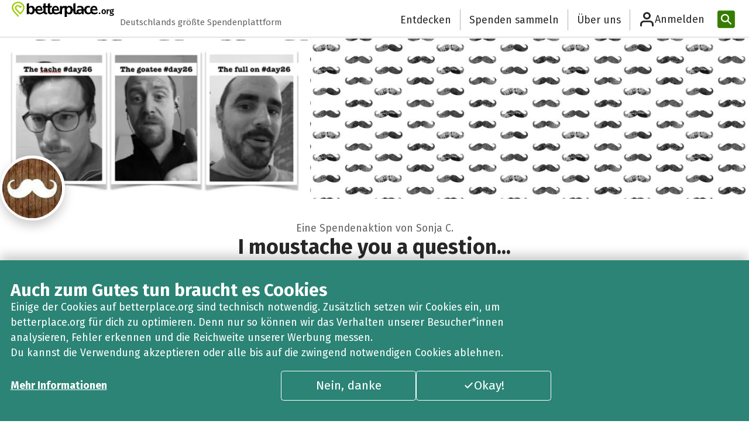

--- FILE ---
content_type: text/html; charset=utf-8
request_url: https://www.betterplace.org/de/fundraising-events/31753-i-moustache-you-a-question
body_size: 42336
content:
<!DOCTYPE html><html class="__variable_87a8de" lang="de" data-sentry-component="RootLayout" data-sentry-source-file="layout.tsx"><head><meta charSet="utf-8"/><meta name="viewport" content="width=device-width, initial-scale=1"/><link rel="preload" href="/_next/static/media/07f0d0991c204e49-s.p.woff2" as="font" crossorigin="" type="font/woff2"/><link rel="preload" href="/_next/static/media/0c69fd758322b3da-s.p.woff2" as="font" crossorigin="" type="font/woff2"/><link rel="preload" href="/_next/static/media/182c86d2a59c914e-s.p.woff2" as="font" crossorigin="" type="font/woff2"/><link rel="preload" href="/_next/static/media/226c28b3cdbac862-s.p.woff2" as="font" crossorigin="" type="font/woff2"/><link rel="preload" href="/_next/static/media/2d8dc1dd3e303adf-s.p.woff" as="font" crossorigin="" type="font/woff"/><link rel="preload" href="/_next/static/media/3795a1e91dd918d8-s.p.woff2" as="font" crossorigin="" type="font/woff2"/><link rel="preload" href="/_next/static/media/3a83c5dcb6829222-s.p.woff" as="font" crossorigin="" type="font/woff"/><link rel="preload" href="/_next/static/media/442946fed64c2011-s.p.woff2" as="font" crossorigin="" type="font/woff2"/><link rel="preload" href="/_next/static/media/88bf4b3847941340-s.p.woff2" as="font" crossorigin="" type="font/woff2"/><link rel="preload" href="/_next/static/media/99adbc1ad871a018-s.p.woff2" as="font" crossorigin="" type="font/woff2"/><link rel="preload" href="/_next/static/media/a048339354d5408e-s.p.woff2" as="font" crossorigin="" type="font/woff2"/><link rel="preload" href="/_next/static/media/a77960545b5dad9f-s.p.woff2" as="font" crossorigin="" type="font/woff2"/><link rel="preload" href="/_next/static/media/b036901809a398af-s.p.woff2" as="font" crossorigin="" type="font/woff2"/><link rel="preload" href="/_next/static/media/d4a1e59ed432d620-s.p.woff" as="font" crossorigin="" type="font/woff"/><link rel="preload" href="/_next/static/media/de708bcbb845dd26-s.p.woff" as="font" crossorigin="" type="font/woff"/><link rel="preload" href="/_next/static/media/def7a223aec35b09-s.p.woff2" as="font" crossorigin="" type="font/woff2"/><link rel="preload" href="/_next/static/media/e016d5c9d57a6ffd-s.p.woff" as="font" crossorigin="" type="font/woff"/><link rel="preload" href="/_next/static/media/feb54bcf620e9e94-s.p.woff" as="font" crossorigin="" type="font/woff"/><link rel="preload" as="image" href="/_next/static/media/orga-logo.ea0d44b7.svg"/><link rel="preload" as="image" href="/_next/static/media/itz-greyscale.76138561.svg"/><link rel="preload" as="image" imageSrcSet="/_next/image?url=https%3A%2F%2Fbetterplace-assets.betterplace.org%2Fuploads%2Ffundraising_event%2Fprofile_picture%2F000%2F031%2F753%2Ffill_730x380_bp1543266585_mobros27.png&amp;w=640&amp;q=75 1x, /_next/image?url=https%3A%2F%2Fbetterplace-assets.betterplace.org%2Fuploads%2Ffundraising_event%2Fprofile_picture%2F000%2F031%2F753%2Ffill_730x380_bp1543266585_mobros27.png&amp;w=1080&amp;q=75 2x"/><link rel="stylesheet" href="/_next/static/css/c9ab0511f987de99.css" data-precedence="next"/><link rel="stylesheet" href="/_next/static/css/3bf7215bbfb8b5f6.css" data-precedence="next"/><link rel="stylesheet" href="/_next/static/css/10b3b5c53bed58b2.css" data-precedence="next"/><link rel="stylesheet" href="/_next/static/css/b623f96cbbb204ea.css" data-precedence="next"/><link rel="stylesheet" href="/_next/static/css/844f5b6622ab4729.css" data-precedence="next"/><link rel="stylesheet" href="/_next/static/css/0b0bd10a50d94f77.css" data-precedence="next"/><link rel="stylesheet" href="/_next/static/css/9691d628b52e91d2.css" data-precedence="next"/><link rel="stylesheet" href="/_next/static/css/e2d6e04e337be2d5.css" data-precedence="next"/><link rel="stylesheet" href="/_next/static/css/b8e4bc9dc8abd478.css" data-precedence="next"/><link rel="stylesheet" href="/_next/static/css/8faee7246e246d54.css" data-precedence="next"/><link rel="stylesheet" href="/_next/static/css/ea75df1788ff06bb.css" data-precedence="next"/><link rel="stylesheet" href="/_next/static/css/ac959a6d22bc9a19.css" data-precedence="next"/><link rel="stylesheet" href="/_next/static/css/03108498c440b2ea.css" data-precedence="next"/><link rel="preload" as="script" fetchPriority="low" href="/_next/static/chunks/webpack-a64b20d9976d464d.js"/><script src="/_next/static/chunks/567a3854-a557b6684552ad3d.js" async=""></script><script src="/_next/static/chunks/ed4a54ba-2141cbbfe9a1538c.js" async=""></script><script src="/_next/static/chunks/823-8382075b53e822bc.js" async=""></script><script src="/_next/static/chunks/main-app-80fd074f4bf74885.js" async=""></script><script src="/_next/static/chunks/d1cfb879-65073c147fb8e80d.js" async=""></script><script src="/_next/static/chunks/3003-8c4f4bef4c568741.js" async=""></script><script src="/_next/static/chunks/8692-5cb5a0c7c3d0fd13.js" async=""></script><script src="/_next/static/chunks/1012-f0cdcda163d26aa4.js" async=""></script><script src="/_next/static/chunks/887-09ba2361a40b053b.js" async=""></script><script src="/_next/static/chunks/6577-adb7329c116f301d.js" async=""></script><script src="/_next/static/chunks/1356-f47492365ea0736a.js" async=""></script><script src="/_next/static/chunks/9615-61a0dbb0d6d82d6b.js" async=""></script><script src="/_next/static/chunks/5219-1a604637fb1d4acf.js" async=""></script><script src="/_next/static/chunks/616-d9177888ade6ea21.js" async=""></script><script src="/_next/static/chunks/607-52f26a453fc14055.js" async=""></script><script src="/_next/static/chunks/9808-9a51f0c2877acfa9.js" async=""></script><script src="/_next/static/chunks/8105-d0e9248d8fb6afb9.js" async=""></script><script src="/_next/static/chunks/app/%5Blocale%5D/(standard)/layout-fa1be68a61a08b0b.js" async=""></script><script src="/_next/static/chunks/app/%5Blocale%5D/(standard)/(receiver-page)/fundraising-events/%5Bslug%5D/%40admin/page-4fbe7314f9754555.js" async=""></script><script src="/_next/static/chunks/1045-c195520c022a9699.js" async=""></script><script src="/_next/static/chunks/app/%5Blocale%5D/layout-622dbe8a7e32510a.js" async=""></script><script src="/_next/static/chunks/app/%5Blocale%5D/error-d569d7e8107eeaf8.js" async=""></script><script src="/_next/static/chunks/8223-79f102792f0442b6.js" async=""></script><script src="/_next/static/chunks/app/%5Blocale%5D/not-found-d5590d3cd1db938a.js" async=""></script><script src="/_next/static/chunks/9773-794af34a85726598.js" async=""></script><script src="/_next/static/chunks/7506-c9af66790c259554.js" async=""></script><script src="/_next/static/chunks/8876-28fe0ce114581675.js" async=""></script><script src="/_next/static/chunks/2651-4a3410ca4dbf332a.js" async=""></script><script src="/_next/static/chunks/app/%5Blocale%5D/(standard)/(receiver-page)/fundraising-events/%5Bslug%5D/default-e4c5f199daad64a5.js" async=""></script><meta name="next-size-adjust" content=""/><meta name="theme-color" content="#ffffff"/><title>I moustache you a question... von Sonja C.: Unterstütze diese Spendenaktion</title><meta name="description" content="...will you support these wonderful hair growing gentlemen?Dear friends, family, colleagues and random kind supporters,MOVEMBER is upon us – three brave gentlemen have set out to defy the laws of nature from 1st to 30th November 2018. Hair deprived faces will grow wispy moustaches only 15 year olds would sport, bald men will nurture dark, luscious beards that will scare small children. And gingers will show the world how beautifully grotesque a goatee can really be. Sideburns, mutton chops - we have it all for you!They will take pity, they will take ridicule, they will scratch, comb and oil - but they will stay strong. Updates shall be given at least once a week with photographic evidence so watch this space!Instead of raising awareness for men&#x27;s health issues, this year we would like to donate the money raised to support two charities – One Earth One Ocean and Oro Verde – who are working hard to fight two main environmental issues: plastic polluting our oceans and rainforest deforestation. Please join Darren, Pete and Mike by donating and supporting this cause close to their hair...pardon...hearts.Hooray for MOVEMBER!"/><meta name="sentry-trace" content="05d99bc69f41f3f702ee413007292735-10e80a4224562dd5-0"/><meta name="baggage" content="sentry-environment=gce-production-betterplace-183212,sentry-release=211834d3a8d5ebd3b8833b432d46d03454adc0fd,sentry-public_key=16d567d9e0a2a4604565357ac9492fa3,sentry-trace_id=05d99bc69f41f3f702ee413007292735,sentry-org_id=4507967561859072,sentry-sampled=false,sentry-sample_rand=0.319031158657497,sentry-sample_rate=0.3"/><meta property="fb:app_id" content="993316170729559"/><meta property="og:title" content="I moustache you a question... von Sonja C.: Unterstütze diese Spendenaktion"/><meta property="og:description" content="...will you support these wonderful hair growing gentlemen?Dear friends, family, colleagues and random kind supporters,MOVEMBER is upon us – three brave gentlemen have set out to defy the laws of nature from 1st to 30th November 2018. Hair deprived faces will grow wispy moustaches only 15 year olds would sport, bald men will nurture dark, luscious beards that will scare small children. And gingers will show the world how beautifully grotesque a goatee can really be. Sideburns, mutton chops - we have it all for you!They will take pity, they will take ridicule, they will scratch, comb and oil - but they will stay strong. Updates shall be given at least once a week with photographic evidence so watch this space!Instead of raising awareness for men&#x27;s health issues, this year we would like to donate the money raised to support two charities – One Earth One Ocean and Oro Verde – who are working hard to fight two main environmental issues: plastic polluting our oceans and rainforest deforestation. Please join Darren, Pete and Mike by donating and supporting this cause close to their hair...pardon...hearts.Hooray for MOVEMBER!"/><meta property="og:site_name" content="betterplace.org"/><meta property="og:locale" content="de"/><meta property="og:image:type" content="image/png"/><meta property="og:image" content="https://secure.betterplace.org/de/fundraising-events/31753-i-moustache-you-a-question/opengraph-image-1rhc31?4684730951ddc1ce"/><meta property="og:image:width" content="1200"/><meta property="og:image:height" content="630"/><meta property="og:type" content="website"/><meta name="twitter:card" content="summary_large_image"/><meta name="twitter:title" content="I moustache you a question... von Sonja C.: Unterstütze diese Spendenaktion"/><meta name="twitter:description" content="...will you support these wonderful hair growing gentlemen?Dear friends, family, colleagues and random kind supporters,MOVEMBER is upon us – three brave gentlemen have set out to defy the laws of nature from 1st to 30th November 2018. Hair deprived faces will grow wispy moustaches only 15 year olds would sport, bald men will nurture dark, luscious beards that will scare small children. And gingers will show the world how beautifully grotesque a goatee can really be. Sideburns, mutton chops - we have it all for you!They will take pity, they will take ridicule, they will scratch, comb and oil - but they will stay strong. Updates shall be given at least once a week with photographic evidence so watch this space!Instead of raising awareness for men&#x27;s health issues, this year we would like to donate the money raised to support two charities – One Earth One Ocean and Oro Verde – who are working hard to fight two main environmental issues: plastic polluting our oceans and rainforest deforestation. Please join Darren, Pete and Mike by donating and supporting this cause close to their hair...pardon...hearts.Hooray for MOVEMBER!"/><meta name="twitter:image:type" content="image/png"/><meta name="twitter:image" content="https://secure.betterplace.org/de/fundraising-events/31753-i-moustache-you-a-question/opengraph-image-1rhc31?4684730951ddc1ce"/><meta name="twitter:image:width" content="1200"/><meta name="twitter:image:height" content="630"/><link rel="shortcut icon" href="https://betterplace-assets.betterplace.org/static-images/logos/favicon.png"/><link rel="icon" href="https://betterplace-assets.betterplace.org/static-images/logos/favicon.png"/><link rel="apple-touch-icon" href="https://betterplace-assets.betterplace.org/static-images/logos/favicon.png"/><meta name="sentry-trace" content="05d99bc69f41f3f702ee413007292735-d8fb31bd21b1df57-0"/><meta name="baggage" content="sentry-environment=gce-production-betterplace-183212,sentry-release=211834d3a8d5ebd3b8833b432d46d03454adc0fd,sentry-public_key=16d567d9e0a2a4604565357ac9492fa3,sentry-trace_id=05d99bc69f41f3f702ee413007292735,sentry-org_id=4507967561859072,sentry-sampled=false,sentry-sample_rand=0.319031158657497,sentry-sample_rate=0.3"/><script src="/_next/static/chunks/polyfills-42372ed130431b0a.js" noModule=""></script></head><body class="gce-production-betterplace-183212"><div hidden=""><!--$--><!--/$--></div><a data-axe-expect="region" class="TextLink_link__sY4nM TextLink_default__VwGP4 sr-only-focusable" href="#main">Zum Hauptinhalt springen</a><a data-axe-expect="region" data-sentry-element="TextLink" data-sentry-source-file="SkipLinks.tsx" class="TextLink_link__sY4nM TextLink_default__VwGP4 sr-only-focusable" href=" https://support.betterplace.org/hc/de/articles/20867638062620">Erklärung zur Barrierefreiheit anzeigen</a><header style="--logo-size:175px" class="HeaderCompact_header__jmAHA bp-shared undefined" data-sentry-component="HeaderCompact" data-sentry-source-file="HeaderCompact.tsx"><div class="HeaderCompact_inner__LyGqe"><div class="HeaderCompact_headerLogo__CIUaK"><a data-sentry-element="Link" data-sentry-source-file="HeaderCompact.tsx" class="TextLink_link__sY4nM TextLink_default__VwGP4 HeaderCompact_headerLogoLink__CAMXm" href="https://www.betterplace.org"><div class="HeaderCompact_imageContainer__M1ipK"><img src="/_next/static/media/orga-logo.ea0d44b7.svg" alt="betterplace – Startseite" width="175" class="HeaderCompact_logoDesktop__WSoD0" data-sentry-element="Image" data-sentry-source-file="shared.tsx" data-sentry-component="DefaultImage"/></div></a></div><div class="HeaderCompact_headerClaim__J_b4O" data-axe-expect="color-contrast">Deutschlands größte Spendenplattform</div><ul class="Header_links__VCnia"><li class="Header_linkItem__kDL5x"><a data-sentry-element="Link" data-sentry-component="LinkItem" data-sentry-source-file="shared.tsx" class="TextLink_link__sY4nM TextLink_default__VwGP4 styles_navigationLink__z5uYK styles_headerLink__sT1MN" href="https://www.betterplace.org/de/discover">Entdecken</a></li><li class="Header_linkItem__kDL5x"><a data-sentry-element="Link" data-sentry-component="LinkItem" data-sentry-source-file="shared.tsx" class="TextLink_link__sY4nM TextLink_default__VwGP4 styles_navigationLink__z5uYK styles_headerLink__sT1MN" href="https://www.betterplace.org/c/spenden-sammeln">Spenden sammeln</a></li><li class="Header_linkItem__kDL5x"><a data-sentry-element="Link" data-sentry-component="LinkItem" data-sentry-source-file="shared.tsx" class="TextLink_link__sY4nM TextLink_default__VwGP4 styles_navigationLink__z5uYK styles_headerLink__sT1MN" href="https://www.betterplace.org/c/ueber-uns?locale=de">Über uns</a></li></ul><!--$?--><template id="B:0"></template><div class="UserInfo_trigger__cBncI UserInfo_login__fBFzm styles_navigationLink__z5uYK" data-sentry-component="UserInfoLoading" data-sentry-source-file="UserInfoLoading.tsx"><div class="LoadingSkeleton_skeleton__vTGBZ UserInfo_image__DaBgZ" style="width:40px;height:40px;border-radius:100%" data-sentry-element="Tag" data-sentry-source-file="LoadingSkeleton.tsx" data-sentry-component="LoadingSkeleton"></div><div class="LoadingSkeleton_skeleton__vTGBZ UserInfo_label__REWZs" style="width:164px;height:28px" data-sentry-element="Tag" data-sentry-source-file="LoadingSkeleton.tsx" data-sentry-component="LoadingSkeleton"></div></div><!--/$--><form class="Search_form__CN5gi Header_search__IPM6S" data-sentry-component="Search" data-sentry-source-file="Search.tsx" action="https://www.betterplace.org/de/homepage/search" method="POST"><div class="Search_inputContainer__2wReC"><input placeholder="Projekte suchen" aria-label="Projekte suchen" id="header-search-input" class="Search_input__VpUiy" tabindex="-1" name="query"/><button class="Button_button__pVWoG Button_size-default__AvuHK IconButton_iconButton__5434W Search_resetButton__7SClD IconButton_iconOnly__493gD Button_kind-plain__47bxD Button_idle__2GXiQ" id="_R_4vabpivb_" type="reset" tabindex="-1" aria-label="Reset" data-sentry-element="IconButton" data-sentry-source-file="Search.tsx"><span class="IconButton_iconSlot__pTFdr IconButton_hasIcon__Dyqlb" style="--icon-size:var(--betterplace-sizing-300);width:var(--betterplace-sizing-300)" data-sentry-component="IconSlot" data-sentry-source-file="IconButton.tsx"><svg fill="none" height="16" viewBox="0 0 16 16" width="16" xmlns="http://www.w3.org/2000/svg" aria-hidden="true" class="Icon_icon__KcyJd" style="width:var(--betterplace-sizing-300);height:var(--betterplace-sizing-300);padding:calc((0rem - var(--betterplace-sizing-300)) / 2);box-sizing:content-box" data-sentry-element="ChosenIcon" data-sentry-component="Icon" data-sentry-source-file="Icon.tsx"><path clip-rule="evenodd" d="m12.7071 4.70711c.3905-.39053.3905-1.02369 0-1.41422-.3905-.39052-1.0237-.39052-1.4142 0l-3.2929 3.2929-3.29289-3.2929c-.39053-.39052-1.02369-.39052-1.41422 0-.39052.39053-.39052 1.02369 0 1.41422l3.2929 3.29289-3.2929 3.2929c-.39052.3905-.39052 1.0237 0 1.4142.39053.3905 1.02369.3905 1.41422 0l3.29289-3.29289 3.2929 3.29289c.3905.3905 1.0237.3905 1.4142 0s.3905-1.0237 0-1.4142l-3.29289-3.2929z" fill-rule="evenodd"></path></svg></span><span class="IconButton_iconSlot__pTFdr" style="--icon-size:var(--betterplace-sizing-300);width:var(--betterplace-sizing-300)" data-sentry-component="IconSlot" data-sentry-source-file="IconButton.tsx"></span></button></div><button class="Button_button__pVWoG Button_size-large__2uMGo IconButton_iconButton__5434W Search_searchButton____hQA Button_kind-primary__bymWO Button_idle__2GXiQ" aria-disabled="true" disabled="" id="_R_1fabpivb_" type="submit" title="Projekte suchen" data-sentry-element="IconButton" data-sentry-source-file="Search.tsx"><span class="IconButton_iconSlot__pTFdr IconButton_hasIcon__Dyqlb" style="--icon-size:var(--betterplace-sizing-400);width:var(--betterplace-sizing-400)" data-sentry-component="IconSlot" data-sentry-source-file="IconButton.tsx"><svg width="18" height="18" viewBox="0 0 18 18" fill="none" xmlns="http://www.w3.org/2000/svg" xmlns:svg="http://www.w3.org/2000/svg" aria-hidden="true" class="Icon_icon__KcyJd" style="width:var(--betterplace-sizing-400);height:var(--betterplace-sizing-400);padding:calc((0rem - var(--betterplace-sizing-400)) / 2);box-sizing:content-box" data-sentry-element="ChosenIcon" data-sentry-component="Icon" data-sentry-source-file="Icon.tsx"><g id="g172"><path d="m 7.2832031,1.0820312 c -3.4075754,0 -6.2011718,2.760278 -6.2011719,6.1503907 0,3.3901121 2.7935966,6.1503901 6.2011719,6.1503911 3.4075749,-1e-6 6.2011719,-2.760278 6.2011719,-6.1503911 0,-3.3901128 -2.793597,-6.1503907 -6.2011719,-6.1503907 z m 0,2.0000001 c 2.3372567,0 4.2011719,1.8518356 4.2011719,4.1503906 0,2.2985548 -1.8639152,4.1503901 -4.2011719,4.1503911 -2.3372569,0 -4.2011718,-1.8518362 -4.2011718,-4.1503911 0,-2.2985551 1.863915,-4.1503907 4.2011718,-4.1503906 z"></path><path d="m 11.324219,10.238281 a 1.000005,1.000005 0 0 0 -0.707031,0.296875 1.000005,1.000005 0 0 0 0.0078,1.414063 l 4.623047,4.578125 a 1.000005,1.000005 0 0 0 1.414062,-0.0078 1.000005,1.000005 0 0 0 -0.0078,-1.414062 L 12.03125,10.527344 a 1.000005,1.000005 0 0 0 -0.707031,-0.289063 z"></path></g></svg></span><span class="sr-only">Projekte suchen</span><span class="IconButton_iconSlot__pTFdr" style="--icon-size:var(--betterplace-sizing-400);width:var(--betterplace-sizing-400)" data-sentry-component="IconSlot" data-sentry-source-file="IconButton.tsx"></span></button></form></div></header><main id="main"><div class="layout_contentContainer__2Jnpa" data-sentry-component="ReceiverPageLayout" data-sentry-source-file="layout.tsx"><!--$!--><template data-dgst="BAILOUT_TO_CLIENT_SIDE_RENDERING"></template><!--/$--><div data-sentry-element="Tag" data-sentry-component="LayoutStack" data-sentry-source-file="LayoutStack.tsx" class="LayoutStack_stack__IFjsf FundraisingEventPageContent_feppContentContainer__VUlgm" style="--space:var(--betterplace-spacing-none)"><div data-sentry-element="Tag" data-sentry-component="LayoutStack" data-sentry-source-file="LayoutStack.tsx" class="LayoutStack_stack__IFjsf HeroSection_container__QBokB" style="--space:var(--betterplace-spacing-300)"><section style="background:url(https://betterplace-assets.betterplace.org/uploads/fundraising_event/header_image/000/031/753/bp1556094370_background.png);background-color:#60B2A4" class="HeroSection_headerContainer__YU6C8 HeroSection_headerBackground__e_3Sk"><div class="HeroSection_heroImageOuterContainer__Dq_Cj" data-sentry-component="HeroImage" data-sentry-source-file="HeroImage.tsx"><div class="HeroSection_heroImageInnerContainer__mQach"><img alt="" data-sentry-element="Image" data-sentry-source-file="HeroImage.tsx" width="530" height="276" decoding="async" data-nimg="1" class="HeroSection_headerImage__o8EFv" style="color:transparent" srcSet="/_next/image?url=https%3A%2F%2Fbetterplace-assets.betterplace.org%2Fuploads%2Ffundraising_event%2Fprofile_picture%2F000%2F031%2F753%2Ffill_730x380_bp1543266585_mobros27.png&amp;w=640&amp;q=75 1x, /_next/image?url=https%3A%2F%2Fbetterplace-assets.betterplace.org%2Fuploads%2Ffundraising_event%2Fprofile_picture%2F000%2F031%2F753%2Ffill_730x380_bp1543266585_mobros27.png&amp;w=1080&amp;q=75 2x" src="/_next/image?url=https%3A%2F%2Fbetterplace-assets.betterplace.org%2Fuploads%2Ffundraising_event%2Fprofile_picture%2F000%2F031%2F753%2Ffill_730x380_bp1543266585_mobros27.png&amp;w=1080&amp;q=75"/></div></div></section><section data-sentry-element="Tag" data-sentry-component="LayoutStack" data-sentry-source-file="LayoutStack.tsx" class="LayoutStack_stack__IFjsf PublicFace_container__OnudX" style="--space:var(--betterplace-spacing-300)"><a class="PublicFace_link__6aUlx" aria-label="Besuche das Profil von Sonja C." data-sentry-element="Link" data-sentry-source-file="PublicFace.tsx" href="https://www.betterplace.org/de/users/523853"><img alt="" data-sentry-element="Image" data-sentry-component="PrivatePublicFace" data-sentry-source-file="PublicFace.tsx" loading="lazy" width="113" height="113" decoding="async" data-nimg="1" class="PublicFace_privateImage__uYsrf PublicFace_image__Dfd34" style="color:transparent" srcSet="/_next/image?url=https%3A%2F%2Fbetterplace-assets.betterplace.org%2Fuploads%2Fuser%2Fprofile_picture%2F000%2F523%2F853%2Ffill_100x100_bp1584586308_movember_profile.jpg&amp;w=128&amp;q=75 1x, /_next/image?url=https%3A%2F%2Fbetterplace-assets.betterplace.org%2Fuploads%2Fuser%2Fprofile_picture%2F000%2F523%2F853%2Ffill_100x100_bp1584586308_movember_profile.jpg&amp;w=256&amp;q=75 2x" src="/_next/image?url=https%3A%2F%2Fbetterplace-assets.betterplace.org%2Fuploads%2Fuser%2Fprofile_picture%2F000%2F523%2F853%2Ffill_100x100_bp1584586308_movember_profile.jpg&amp;w=256&amp;q=75"/></a><p class="PublicFace_name__Ri_tU" data-sentry-component="PublicFaceName" data-sentry-source-file="PublicFace.tsx">Eine Spendenaktion von Sonja C.</p></section><div data-sentry-element="Tag" data-sentry-component="LayoutStack" data-sentry-source-file="LayoutStack.tsx" class="LayoutStack_stack__IFjsf" style="--space:var(--betterplace-spacing-50)"><h1 data-sentry-element="Tag" data-sentry-source-file="Heading.tsx" class="Heading_heading-md__M7Uuv HeroSection_heading__exPMi">I moustache you a question...</h1></div></div><section data-sentry-component="DonateAndShareSection" data-sentry-source-file="DonateAndShareSection.tsx"><div class="StickyBar_container__QMXFi StickyBar_topBar__qyDRf" data-sentry-component="StickyBarContent" data-sentry-source-file="StickyBar.tsx"><div class="StickyBar_innerContainer__cDG2m"><div data-sentry-element="Tag" data-sentry-component="LayoutStack" data-sentry-source-file="LayoutStack.tsx" class="LayoutStack_stack__IFjsf" style="--space:var(--betterplace-spacing-50)"><h2 data-sentry-element="Tag" data-sentry-source-file="Heading.tsx" class="Heading_heading-xs__gHsZZ StickyBar_heading__K67_e">I moustache you a question...</h2></div><div class="StickyBar_buttonContainer__pGoC0"><a class="Button_button__pVWoG Button_size-default__AvuHK IconButton_iconButton__5434W StickyBar_button__AMdAK Button_kind-secondary__gYvxO Button_idle__2GXiQ" data-sentry-element="Link" data-sentry-source-file="ButtonLink.tsx" data-sentry-component="ButtonLink" href="https://www.betterplace.org/de/fundraising-events/31753-i-moustache-you-a-question/sharing-options?utm_campaign=user_share&amp;utm_medium=fepp_sticky"><span class="IconButton_iconSlot__pTFdr" style="--icon-size:var(--betterplace-sizing-300);width:var(--betterplace-sizing-300)" data-sentry-component="IconSlot" data-sentry-source-file="IconButton.tsx"></span>Teilen<span class="IconButton_iconSlot__pTFdr" style="--icon-size:var(--betterplace-sizing-300);width:var(--betterplace-sizing-300)" data-sentry-component="IconSlot" data-sentry-source-file="IconButton.tsx"></span></a><a class="Button_button__pVWoG Button_size-default__AvuHK StickyBar_button__AMdAK Button_kind-primary__bymWO Button_idle__2GXiQ" id="sticky-bar-donate-button" href="https://secure.betterplace.org/de/donate/platform/fundraising-events/31753" data-sentry-element="Button" data-sentry-source-file="StickyBar.tsx">Jetzt spenden!</a></div></div></div><div data-sentry-element="Tag" data-sentry-source-file="LayoutStack.tsx" class="LayoutStack_stack__IFjsf DonateAndShareSection_container__n_6zl" style="--space:var(--betterplace-spacing-300)" data-sentry-component="LayoutStack"><a class="Button_button__pVWoG Button_size-default__AvuHK IconButton_iconButton__5434W Button_kind-secondary__gYvxO Button_idle__2GXiQ fullWidthOnMobile" data-sentry-element="Link" data-sentry-source-file="ButtonLink.tsx" data-sentry-component="ButtonLink" href="https://www.betterplace.org/de/fundraising-events/31753-i-moustache-you-a-question/sharing-options?utm_campaign=user_share&amp;utm_medium=fepp_stats"><span class="IconButton_iconSlot__pTFdr" style="--icon-size:var(--betterplace-sizing-300);width:var(--betterplace-sizing-300)" data-sentry-component="IconSlot" data-sentry-source-file="IconButton.tsx"></span>Teilen<span class="IconButton_iconSlot__pTFdr" style="--icon-size:var(--betterplace-sizing-300);width:var(--betterplace-sizing-300)" data-sentry-component="IconSlot" data-sentry-source-file="IconButton.tsx"></span></a><div class="Badge_container__iD3Vj Badge_success__vAn6G DonateAndShareSection_closedBadge__Y0vex" data-sentry-element="Tag" data-sentry-component="Badge" data-sentry-source-file="Badge.tsx">Beendet</div><div class="AttributionModal_donationAttribution__AG9LW">Du erhältst eine Spendenbescheinigung vom <button class="Button_button__pVWoG Button_size-small__eomDw Button_kind-plain__47bxD Button_idle__2GXiQ" id="donate-and-share-section-attribution-modal-trigger" data-sentry-element="Button" data-sentry-source-file="AttributionModal.tsx">Spendenempfänger</button> betterplace (betterplace.org gGmbH).</div><dialog id="donate-and-share-section-attribution-modal" class="LayoutModal_modal__PVBnH" aria-labelledby="modal-title-donate-and-share-section-attribution-modal" aria-modal="true" title="Spendenempfänger" tabindex="-1"><div class="LayoutStack_stack__IFjsf LayoutModal_modalInner__SwlcN" style="--space:var(--betterplace-spacing-400)" data-sentry-element="Tag" data-sentry-component="LayoutStack" data-sentry-source-file="LayoutStack.tsx"><div class="LayoutModal_modalHeader__xobJl"><div data-sentry-element="Tag" data-sentry-component="LayoutStack" data-sentry-source-file="LayoutStack.tsx" class="LayoutStack_stack__IFjsf" style="--space:var(--betterplace-spacing-50)"><h2 id="modal-title-donate-and-share-section-attribution-modal" class="Heading_heading-xs__gHsZZ" data-sentry-element="Tag" data-sentry-source-file="Heading.tsx">Spendenempfänger</h2></div><button class="Button_button__pVWoG Button_size-default__AvuHK IconButton_iconButton__5434W LayoutModal_closeButton__igpHs IconButton_iconOnly__493gD Button_kind-plain__47bxD Button_idle__2GXiQ" id="_R_15roinqbsnpfebpivb_" type="button"><span class="IconButton_iconSlot__pTFdr IconButton_hasIcon__Dyqlb" style="--icon-size:var(--betterplace-sizing-300);width:var(--betterplace-sizing-300)" data-sentry-component="IconSlot" data-sentry-source-file="IconButton.tsx"><svg fill="none" height="16" viewBox="0 0 16 16" width="16" xmlns="http://www.w3.org/2000/svg" aria-label="Schließen" aria-hidden="false" class="Icon_icon__KcyJd" style="width:var(--betterplace-sizing-300);height:var(--betterplace-sizing-300);padding:calc((0rem - var(--betterplace-sizing-300)) / 2);box-sizing:content-box;fill:var(--betterplace-color-fg-content-primary)" data-sentry-element="ChosenIcon" data-sentry-component="Icon" data-sentry-source-file="Icon.tsx"><path clip-rule="evenodd" d="m12.7071 4.70711c.3905-.39053.3905-1.02369 0-1.41422-.3905-.39052-1.0237-.39052-1.4142 0l-3.2929 3.2929-3.29289-3.2929c-.39053-.39052-1.02369-.39052-1.41422 0-.39052.39053-.39052 1.02369 0 1.41422l3.2929 3.29289-3.2929 3.2929c-.39052.3905-.39052 1.0237 0 1.4142.39053.3905 1.02369.3905 1.41422 0l3.29289-3.29289 3.2929 3.29289c.3905.3905 1.0237.3905 1.4142 0s.3905-1.0237 0-1.4142l-3.29289-3.2929z" fill-rule="evenodd"></path></svg></span><span class="IconButton_iconSlot__pTFdr" style="--icon-size:var(--betterplace-sizing-300);width:var(--betterplace-sizing-300)" data-sentry-component="IconSlot" data-sentry-source-file="IconButton.tsx"></span></button></div><div class="LayoutModal_modalContent__woY4R AttributionModal_modal__Tc3Cr"></div><div class="LayoutModal_modalActions__ASFBR"><button class="Button_button__pVWoG Button_size-default__AvuHK Button_kind-primary__bymWO Button_idle__2GXiQ" id="_R_droinqbsnpfebpivb_" type="button">Schließen</button></div></div></dialog></div></section><section class="Progress_container__CRV1D" data-sentry-component="Progress" data-sentry-source-file="Progress.tsx"><div class="Progress_numbersContainer__O_HR4 Progress_centerAmounts__DPHLm"><div class="Progress_donationContainer__CSli1 Progress_centerAmounts__DPHLm" data-sentry-component="CollectedDonationAmount" data-sentry-source-file="Progress.tsx"><div class="Progress_number__1kGmy"><div class="AnimateNumber_number__zQZKd" data-prefix="" data-suffix=" €" style="--number-scale:1;--number-animation-duration:1500ms" data-sentry-component="AnimateNumber" data-sentry-source-file="AnimateNumber.tsx"><span data-zero-pad="" data-separator="," style="--number:799" data-sentry-component="NumberSlot" data-sentry-source-file="AnimateNumber.tsx"></span><span data-zero-pad="" data-separator="" style="--number:67" data-sentry-component="NumberSlot" data-sentry-source-file="AnimateNumber.tsx"></span><span class="sr-only">799,67 €</span></div></div><div class="Progress_label__Yl0_M">gesammelt</div></div><div class="Progress_verticalLine__ee8nb" data-sentry-component="VerticalLine" data-sentry-source-file="Progress.tsx"></div><div class="Progress_goalContainer__RQqVD Progress_centerAmounts__DPHLm" data-sentry-component="CollectedDonationsCount" data-sentry-source-file="Progress.tsx"><div class="Progress_number__1kGmy"><div class="AnimateNumber_number__zQZKd" data-prefix="" data-suffix="" style="--number-scale:1;--number-animation-duration:1500ms" data-sentry-component="AnimateNumber" data-sentry-source-file="AnimateNumber.tsx"><span data-zero-pad="" data-separator="" style="--number:19" data-sentry-component="NumberSlot" data-sentry-source-file="AnimateNumber.tsx"></span><span class="sr-only">19</span></div></div><div class="Progress_label__Yl0_M">Spenden</div></div></div></section><div data-sentry-element="Tag" data-sentry-component="LayoutStack" data-sentry-source-file="LayoutStack.tsx" class="LayoutStack_stack__IFjsf WaveyWrapper_outerContainer__fykL0 WaveyWrapper_dark__EKmn8" style="--space:var(--betterplace-spacing-none)"><div data-sentry-element="Tag" data-sentry-source-file="LayoutStack.tsx" class="LayoutStack_stack__IFjsf WaveyWrapper_contentContainer__TOoEJ DonationFeed_wrapper__uOFw3" style="--space:var(--betterplace-spacing-400)" data-sentry-component="LayoutStack"><div data-sentry-element="Tag" data-sentry-source-file="LayoutStack.tsx" class="LayoutStack_stack__IFjsf DonationFeed_innerContainer__WTJBr" style="--space:var(--betterplace-spacing-200)" data-sentry-component="LayoutStack"><div data-sentry-element="Tag" data-sentry-component="LayoutStack" data-sentry-source-file="LayoutStack.tsx" class="LayoutStack_stack__IFjsf" style="--space:var(--betterplace-spacing-50)"><h2 data-sentry-element="Tag" data-sentry-source-file="Heading.tsx" class="Heading_heading-sm__NKGVx DonationFeed_heading____Xxh">Schon <div class="AnimateNumber_number__zQZKd" data-prefix="" data-suffix="" style="--number-scale:1;--number-animation-duration:1500ms" data-sentry-component="AnimateNumber" data-sentry-source-file="AnimateNumber.tsx"><span data-zero-pad="" data-separator="" style="--number:19" data-sentry-component="NumberSlot" data-sentry-source-file="AnimateNumber.tsx"></span><span class="sr-only">19</span></div> Spenden 🤍</h2></div><div class="Donations_newDonationsContainer__AHM2o Donations_noNewDonations___TU8D" data-sentry-component="NewDonationsIndicator" data-sentry-source-file="Donations.tsx"></div><div class="Donations_feedContainer__gJeML Donations_onTop__8voHB Donations_onBottom__h87la"><div data-sentry-element="Tag" data-sentry-source-file="LayoutStack.tsx" class="LayoutStack_stack__IFjsf Donations_staticFeedContainer__3V_qP" style="--space:var(--betterplace-spacing-100)" data-sentry-component="LayoutStack"><div style="overflow:visible"><div class="Card_container__ngpZc DonationFeedItem_card__p9bfQ"><div class="DonationFeedItem_amountContainer__56ugO" data-sentry-component="AmountContainer" data-sentry-source-file="DonationFeedItem.tsx">10 €</div><div data-sentry-element="Tag" data-sentry-component="LayoutStack" data-sentry-source-file="LayoutStack.tsx" class="LayoutStack_stack__IFjsf DonationFeedItem_secondSlotWrapper__mSag7" style="--space:var(--betterplace-spacing-none)"><div class="DonationFeedItem_header__UVX47" data-sentry-component="Header" data-sentry-source-file="DonationFeedItem.tsx">von <span>Richard R.</span></div><div class="LoadingSkeleton_skeleton__vTGBZ" style="width:5.7rem;height:1.2615rem" data-sentry-element="Tag" data-sentry-component="LoadingSkeleton" data-sentry-source-file="LoadingSkeleton.tsx"></div><div class="DonationFeedItem_commentContainer__Sjymy" data-sentry-component="Comment" data-sentry-source-file="DonationFeedItem.tsx"><div class="DonationFeedItem_comment__rRZt6" style="--max-preview-lines:1" data-sentry-component="CommentWrapper" data-sentry-source-file="DonationFeedItem.tsx">„Good Job Stiffy.“</div></div></div></div></div><div style="overflow:visible"><div class="Card_container__ngpZc DonationFeedItem_card__p9bfQ"><div class="DonationFeedItem_amountContainer__56ugO" data-sentry-component="AmountContainer" data-sentry-source-file="DonationFeedItem.tsx">10 €</div><div data-sentry-element="Tag" data-sentry-component="LayoutStack" data-sentry-source-file="LayoutStack.tsx" class="LayoutStack_stack__IFjsf DonationFeedItem_secondSlotWrapper__mSag7" style="--space:var(--betterplace-spacing-none)"><div class="DonationFeedItem_header__UVX47" data-sentry-component="Header" data-sentry-source-file="DonationFeedItem.tsx">von <span>Anonym</span></div><div class="LoadingSkeleton_skeleton__vTGBZ" style="width:5.7rem;height:1.2615rem" data-sentry-element="Tag" data-sentry-component="LoadingSkeleton" data-sentry-source-file="LoadingSkeleton.tsx"></div><div class="DonationFeedItem_commentContainer__Sjymy DonationFeedItem_noComment__tgPb1" data-sentry-component="Comment" data-sentry-source-file="DonationFeedItem.tsx"></div></div></div></div><div style="overflow:visible"><div class="Card_container__ngpZc DonationFeedItem_card__p9bfQ"><div class="DonationFeedItem_amountContainer__56ugO" data-sentry-component="AmountContainer" data-sentry-source-file="DonationFeedItem.tsx">1,67 €</div><div data-sentry-element="Tag" data-sentry-component="LayoutStack" data-sentry-source-file="LayoutStack.tsx" class="LayoutStack_stack__IFjsf DonationFeedItem_secondSlotWrapper__mSag7" style="--space:var(--betterplace-spacing-none)"><div class="DonationFeedItem_header__UVX47" data-sentry-component="Header" data-sentry-source-file="DonationFeedItem.tsx">von <span>Anonym</span></div><div class="LoadingSkeleton_skeleton__vTGBZ" style="width:5.7rem;height:1.2615rem" data-sentry-element="Tag" data-sentry-component="LoadingSkeleton" data-sentry-source-file="LoadingSkeleton.tsx"></div><div class="DonationFeedItem_commentContainer__Sjymy DonationFeedItem_noComment__tgPb1" data-sentry-component="Comment" data-sentry-source-file="DonationFeedItem.tsx"></div></div></div></div><div style="overflow:visible"><div class="Card_container__ngpZc DonationFeedItem_card__p9bfQ"><div class="DonationFeedItem_amountContainer__56ugO" data-sentry-component="AmountContainer" data-sentry-source-file="DonationFeedItem.tsx">12 €</div><div data-sentry-element="Tag" data-sentry-component="LayoutStack" data-sentry-source-file="LayoutStack.tsx" class="LayoutStack_stack__IFjsf DonationFeedItem_secondSlotWrapper__mSag7" style="--space:var(--betterplace-spacing-none)"><div class="DonationFeedItem_header__UVX47" data-sentry-component="Header" data-sentry-source-file="DonationFeedItem.tsx">von <span>Anonym</span></div><div class="LoadingSkeleton_skeleton__vTGBZ" style="width:5.7rem;height:1.2615rem" data-sentry-element="Tag" data-sentry-component="LoadingSkeleton" data-sentry-source-file="LoadingSkeleton.tsx"></div><div class="DonationFeedItem_commentContainer__Sjymy DonationFeedItem_noComment__tgPb1" data-sentry-component="Comment" data-sentry-source-file="DonationFeedItem.tsx"></div></div></div></div><div style="overflow:visible"><div class="Card_container__ngpZc DonationFeedItem_card__p9bfQ"><div class="DonationFeedItem_amountContainer__56ugO" data-sentry-component="AmountContainer" data-sentry-source-file="DonationFeedItem.tsx">190 €</div><div data-sentry-element="Tag" data-sentry-component="LayoutStack" data-sentry-source-file="LayoutStack.tsx" class="LayoutStack_stack__IFjsf DonationFeedItem_secondSlotWrapper__mSag7" style="--space:var(--betterplace-spacing-none)"><div class="DonationFeedItem_header__UVX47" data-sentry-component="Header" data-sentry-source-file="DonationFeedItem.tsx">von <span>Michael F.</span></div><div class="LoadingSkeleton_skeleton__vTGBZ" style="width:5.7rem;height:1.2615rem" data-sentry-element="Tag" data-sentry-component="LoadingSkeleton" data-sentry-source-file="LoadingSkeleton.tsx"></div><div class="DonationFeedItem_commentContainer__Sjymy" data-sentry-component="Comment" data-sentry-source-file="DonationFeedItem.tsx"><div class="DonationFeedItem_comment__rRZt6" style="--max-preview-lines:1" data-sentry-component="CommentWrapper" data-sentry-source-file="DonationFeedItem.tsx">„Well SBC’d Stiffy!“</div></div></div></div></div><div style="overflow:visible"><div class="Card_container__ngpZc DonationFeedItem_card__p9bfQ"><div class="DonationFeedItem_amountContainer__56ugO" data-sentry-component="AmountContainer" data-sentry-source-file="DonationFeedItem.tsx">10 €</div><div data-sentry-element="Tag" data-sentry-component="LayoutStack" data-sentry-source-file="LayoutStack.tsx" class="LayoutStack_stack__IFjsf DonationFeedItem_secondSlotWrapper__mSag7" style="--space:var(--betterplace-spacing-none)"><div class="DonationFeedItem_header__UVX47" data-sentry-component="Header" data-sentry-source-file="DonationFeedItem.tsx">von <span>Anonym</span></div><div class="LoadingSkeleton_skeleton__vTGBZ" style="width:5.7rem;height:1.2615rem" data-sentry-element="Tag" data-sentry-component="LoadingSkeleton" data-sentry-source-file="LoadingSkeleton.tsx"></div><div class="DonationFeedItem_commentContainer__Sjymy DonationFeedItem_noComment__tgPb1" data-sentry-component="Comment" data-sentry-source-file="DonationFeedItem.tsx"></div></div></div></div></div></div></div></div></div><section class="FundraisingEventPageContent_descriptionAndProjectsContainer__LnkyC"><section class="FundraisingEventDescription_container__qBJZG" data-sentry-component="FundraisingEventDescription" data-sentry-source-file="FundraisingEventDescription.tsx"><div data-sentry-element="Tag" data-sentry-component="LayoutStack" data-sentry-source-file="LayoutStack.tsx" class="LayoutStack_stack__IFjsf" style="--space:var(--betterplace-spacing-50)"><h2 data-sentry-element="Tag" data-sentry-source-file="Heading.tsx" class="Heading_heading-sm__NKGVx FundraisingEventDescription_title__W_s1Q">Worum es geht</h2></div><div data-sentry-element="Tag" data-sentry-source-file="LayoutStack.tsx" class="LayoutStack_stack__IFjsf" style="--space:var(--betterplace-spacing-400)" data-sentry-component="LayoutStack"><div class="FundraisingEventDescription_descriptionContainer__oy4j4"><div class="TrustedHtml_container__QLdqe" data-sentry-element="Tag" data-sentry-source-file="TrustedHtml.tsx" data-sentry-component="TrustedHtml"><div>...will you support these wonderful hair growing gentlemen?<br /><br />Dear friends, family, colleagues and random kind supporters,</div><div><br /></div><div><strong>MOVEMBER is upon us – three brave gentlemen have set out to defy the laws of nature from 1st to 30th November 2018. </strong></div><div><br /></div><div><strong>Hair deprived faces will grow wispy moustaches only 15 year olds would sport, bald men will nurture dark, luscious beards that will scare small children. And gingers will show the world how beautifully grotesque a goatee can really be. Sideburns, mutton chops - we have it all for you!</strong></div><div><br /></div><div>They will take pity, they will take ridicule, they will scratch, comb and oil - but they will stay strong. Updates shall be given at least once a week with photographic evidence so watch this space!<br /><br /><strong>Instead of raising awareness for men's health issues, this year we would like to donate the money raised to support two charities – One Earth One Ocean and Oro Verde – who are working hard to fight two main environmental issues: plastic polluting our oceans and rainforest deforestation.</strong> </div><div><br /></div><div>Please join Darren, Pete and Mike by donating and supporting this cause close to their hair...pardon...hearts.</div><div><br /></div><div><strong>Hooray for MOVEMBER!</strong></div></div></div><div class="FundraisingEventDescription_managerContainer__6_rL_"><img alt="" data-sentry-element="Image" data-sentry-source-file="FundraisingEventDescription.tsx" loading="lazy" width="100" height="100" decoding="async" data-nimg="1" class="FundraisingEventDescription_image__9Xwnc" style="color:transparent" srcSet="/_next/image?url=https%3A%2F%2Fbetterplace-assets.betterplace.org%2Fuploads%2Fuser%2Fprofile_picture%2F000%2F523%2F853%2Ffill_100x100_bp1584586308_movember_profile.jpg&amp;w=128&amp;q=75 1x, /_next/image?url=https%3A%2F%2Fbetterplace-assets.betterplace.org%2Fuploads%2Fuser%2Fprofile_picture%2F000%2F523%2F853%2Ffill_100x100_bp1584586308_movember_profile.jpg&amp;w=256&amp;q=75 2x" src="/_next/image?url=https%3A%2F%2Fbetterplace-assets.betterplace.org%2Fuploads%2Fuser%2Fprofile_picture%2F000%2F523%2F853%2Ffill_100x100_bp1584586308_movember_profile.jpg&amp;w=256&amp;q=75"/><div><p>Sonja C. hat diese Spendenaktion am 31. Oktober 2018 veröffentlicht.</p><a data-sentry-element="TextLink" data-sentry-source-file="FundraisingEventDescription.tsx" class="TextLink_link__sY4nM TextLink_default__VwGP4" href="https://www.betterplace.org/de/messages/new?recipient=523853">Nachricht schreiben</a></div></div></div></section><div class="FundraisingEventPageContent_verticalLine__gV6s2"></div><div data-sentry-element="Tag" data-sentry-component="LayoutStack" data-sentry-source-file="LayoutStack.tsx" class="LayoutStack_stack__IFjsf SupportedProjects_container___nacg" style="--space:var(--betterplace-spacing-300)"><div data-sentry-element="Tag" data-sentry-component="LayoutStack" data-sentry-source-file="LayoutStack.tsx" class="LayoutStack_stack__IFjsf" style="--space:var(--betterplace-spacing-50)"><h3 data-sentry-element="Tag" data-sentry-source-file="Heading.tsx" class="Heading_heading-xs__gHsZZ">Du unterstützt diese 2 Projekte:</h3></div><ul><li><div class="SupportedProjects_project__yczlf" data-sentry-component="Project" data-sentry-source-file="SupportedProjects.tsx"><span><a data-sentry-element="TextLink" data-sentry-source-file="SupportedProjects.tsx" class="TextLink_link__sY4nM TextLink_default__VwGP4" href="https://www.betterplace.org/de/projects/51052">Junge Indigene schützen den Regenwald</a></span><div class="SupportedProjects_imageContainer__ra2cc"><img alt="" loading="lazy" width="100" height="100" decoding="async" data-nimg="1" style="color:transparent" srcSet="/_next/image?url=https%3A%2F%2Fbetterplace-assets.betterplace.org%2Fuploads%2Forganisation%2Fprofile_picture%2F000%2F000%2F190%2Ffill_200x200_3cf45fd9-6aad-4f52-8ca3-dcb38c1aa524.png&amp;w=128&amp;q=75 1x, /_next/image?url=https%3A%2F%2Fbetterplace-assets.betterplace.org%2Fuploads%2Forganisation%2Fprofile_picture%2F000%2F000%2F190%2Ffill_200x200_3cf45fd9-6aad-4f52-8ca3-dcb38c1aa524.png&amp;w=256&amp;q=75 2x" src="/_next/image?url=https%3A%2F%2Fbetterplace-assets.betterplace.org%2Fuploads%2Forganisation%2Fprofile_picture%2F000%2F000%2F190%2Ffill_200x200_3cf45fd9-6aad-4f52-8ca3-dcb38c1aa524.png&amp;w=256&amp;q=75"/></div></div></li><li><div class="SupportedProjects_project__yczlf" data-sentry-component="Project" data-sentry-source-file="SupportedProjects.tsx"><span><a data-sentry-element="TextLink" data-sentry-source-file="SupportedProjects.tsx" class="TextLink_link__sY4nM TextLink_default__VwGP4" href="https://www.betterplace.org/de/projects/62833">One Earth - One Ocean e.V. - Plastikmüll aus dem Meer fischen und verwerten</a></span><div class="SupportedProjects_imageContainer__ra2cc"><img alt="" loading="lazy" width="100" height="100" decoding="async" data-nimg="1" style="color:transparent" srcSet="/_next/image?url=https%3A%2F%2Fbetterplace-assets.betterplace.org%2Fuploads%2Forganisation%2Fprofile_picture%2F000%2F034%2F682%2Ffill_200x200_bp1577957008_Logo_mit_Unterzeile_01.jpg&amp;w=128&amp;q=75 1x, /_next/image?url=https%3A%2F%2Fbetterplace-assets.betterplace.org%2Fuploads%2Forganisation%2Fprofile_picture%2F000%2F034%2F682%2Ffill_200x200_bp1577957008_Logo_mit_Unterzeile_01.jpg&amp;w=256&amp;q=75 2x" src="/_next/image?url=https%3A%2F%2Fbetterplace-assets.betterplace.org%2Fuploads%2Forganisation%2Fprofile_picture%2F000%2F034%2F682%2Ffill_200x200_bp1577957008_Logo_mit_Unterzeile_01.jpg&amp;w=256&amp;q=75"/></div></div></li></ul><p class="SupportedProjects_disclaimer__ngChx">Die Projekte können durch Sonja C. noch angepasst werden.</p></div></section><div data-sentry-element="Tag" data-sentry-component="LayoutStack" data-sentry-source-file="LayoutStack.tsx" class="LayoutStack_stack__IFjsf WaveyWrapper_outerContainer__fykL0 WaveyWrapper_bright__yYchO WaveyWrapper_topOnly__vusfU" style="--space:var(--betterplace-spacing-none)"><div data-sentry-element="Tag" data-sentry-source-file="LayoutStack.tsx" class="LayoutStack_stack__IFjsf WaveyWrapper_contentContainer__TOoEJ" style="--space:var(--betterplace-spacing-400)" data-sentry-component="LayoutStack"><div data-sentry-element="Tag" data-sentry-component="LayoutStack" data-sentry-source-file="LayoutStack.tsx" class="LayoutStack_stack__IFjsf" style="--space:var(--betterplace-spacing-50)"><h2 data-sentry-element="Tag" data-sentry-source-file="Heading.tsx" class="Heading_heading-sm__NKGVx News_heading__Ztibf">Neuigkeiten</h2></div><div data-sentry-element="Card" data-sentry-component="NewsCard" data-sentry-source-file="News.tsx" class="Card_container__ngpZc News_card__FvdPd"><div data-sentry-element="Tag" data-sentry-source-file="LayoutStack.tsx" class="LayoutStack_stack__IFjsf" style="--space:var(--betterplace-spacing-200)" data-sentry-component="LayoutStack"><div data-sentry-element="Tag" data-sentry-component="LayoutStack" data-sentry-source-file="LayoutStack.tsx" class="LayoutStack_stack__IFjsf" style="--space:var(--betterplace-spacing-50)"><h3 style="align-self:center" data-sentry-element="Tag" data-sentry-source-file="Heading.tsx" class="Heading_heading-sm__NKGVx">Almost there</h3></div><div data-sentry-element="LayoutCluster" data-sentry-source-file="News.tsx" class="LayoutCluster_cluster__9E9D1 News_publicFace__2poYJ LayoutCluster_clustered__deGmF LayoutCluster_justifyStart__JD8P6" style="--space:var(--betterplace-spacing-400)"><img alt="" data-sentry-element="Image" data-sentry-source-file="News.tsx" loading="lazy" width="100" height="100" decoding="async" data-nimg="1" style="color:transparent" srcSet="/_next/image?url=https%3A%2F%2Fbetterplace-assets.betterplace.org%2Fuploads%2Fuser%2Fprofile_picture%2F000%2F523%2F853%2Ffill_100x100_bp1584586308_movember_profile.jpg&amp;w=128&amp;q=75 1x, /_next/image?url=https%3A%2F%2Fbetterplace-assets.betterplace.org%2Fuploads%2Fuser%2Fprofile_picture%2F000%2F523%2F853%2Ffill_100x100_bp1584586308_movember_profile.jpg&amp;w=256&amp;q=75 2x" src="/_next/image?url=https%3A%2F%2Fbetterplace-assets.betterplace.org%2Fuploads%2Fuser%2Fprofile_picture%2F000%2F523%2F853%2Ffill_100x100_bp1584586308_movember_profile.jpg&amp;w=256&amp;q=75"/><p>Sonja C. hat diese Neuigkeit am 26. November 2018 veröffentlicht.</p></div><div class="News_textContent__QTf6V TrustedHtml_container__QLdqe" data-sentry-element="Tag" data-sentry-source-file="TrustedHtml.tsx" data-sentry-component="TrustedHtml"><p>From the "bushy" to the "burly" to the "barely there", you are getting the real spectrum of what is possible with facial hair in this Movember extravaganza.<br /><br />Darren was already having some issues with "itchiness" and then had an operation on his shoulder rendering him with only one hand to scratch his bush. Lat time we saw him he was rubbing himself against a tree. Mike has been mistaken by colleagues in Budapest who are fans of Eastenders and the UK version of The Office as both Phil "Bad Boy" Mitchell and David Brent (aka. Ricky Gervais). Meanwhile, no one has even noticed Pete is doing Movember as yet...<br /><br />Donations please!</p></div></div></div><div class="News_buttonContainer__br0r_"><button class="Button_button__pVWoG Button_size-default__AvuHK IconButton_iconButton__5434W News_turnPageButton__Nma8_ IconButton_iconOnly__493gD Button_kind-secondary__gYvxO Button_idle__2GXiQ" id="_R_1danqbsnpfebpivb_" aria-label="Nächste Neuigkeit"><span class="IconButton_iconSlot__pTFdr IconButton_hasIcon__Dyqlb" style="--icon-size:var(--betterplace-sizing-300);width:var(--betterplace-sizing-300)" data-sentry-component="IconSlot" data-sentry-source-file="IconButton.tsx"><svg width="17" height="17" viewBox="0 0 17 17" fill="none" xmlns="http://www.w3.org/2000/svg" aria-hidden="true" class="Icon_icon__KcyJd" style="width:var(--betterplace-sizing-300);height:var(--betterplace-sizing-300);padding:calc((0rem - var(--betterplace-sizing-300)) / 2);box-sizing:content-box" data-sentry-element="ChosenIcon" data-sentry-component="Icon" data-sentry-source-file="Icon.tsx"><g transform="translate(0.50, 0.50)"><path fill-rule="evenodd" clip-rule="evenodd" d="M5.29289 3.29289C5.68342 2.90237 6.31658 2.90237 6.70711 3.29289L10.7071 7.29289C11.0976 7.68342 11.0976 8.31658 10.7071 8.70711L6.70711 12.7071C6.31658 13.0976 5.68342 13.0976 5.29289 12.7071C4.90237 12.3166 4.90237 11.6834 5.29289 11.2929L8.58579 8L5.29289 4.70711C4.90237 4.31658 4.90237 3.68342 5.29289 3.29289Z"></path></g></svg></span><span class="IconButton_iconSlot__pTFdr" style="--icon-size:var(--betterplace-sizing-300);width:var(--betterplace-sizing-300)" data-sentry-component="IconSlot" data-sentry-source-file="IconButton.tsx"></span></button></div></div></div><div data-sentry-element="Tag" data-sentry-component="LayoutStack" data-sentry-source-file="LayoutStack.tsx" class="LayoutStack_stack__IFjsf WaveyWrapper_outerContainer__fykL0 WaveyWrapper_dark__EKmn8" style="--space:var(--betterplace-spacing-none)"><div data-sentry-element="Tag" data-sentry-source-file="LayoutStack.tsx" class="LayoutStack_stack__IFjsf WaveyWrapper_contentContainer__TOoEJ" style="--space:var(--betterplace-spacing-400)" data-sentry-component="LayoutStack"><img alt="Drei fröhliche Personen heben die Hände, umgeben von Herzen und Konfetti." data-sentry-element="Image" data-sentry-source-file="ForwardingOverview.tsx" loading="lazy" width="238" height="215" decoding="async" data-nimg="1" class="ForwardingOverview_celebrationImage___sXFa" style="color:transparent" src="/_next/static/media/celebration.72671608.svg"/><div data-sentry-element="Card" data-sentry-source-file="ForwardingOverview.tsx" class="Card_container__ngpZc ForwardingOverview_card__Mb_qJ"><div data-sentry-element="Tag" data-sentry-source-file="LayoutStack.tsx" class="LayoutStack_stack__IFjsf ForwardingOverview_topContainer__scH8o" style="--space:var(--betterplace-spacing-300)" data-sentry-component="LayoutStack"><div data-sentry-element="Tag" data-sentry-component="LayoutStack" data-sentry-source-file="LayoutStack.tsx" class="LayoutStack_stack__IFjsf" style="--space:var(--betterplace-spacing-50)"><h2 data-sentry-element="Tag" data-sentry-source-file="Heading.tsx" class="Heading_heading-sm__NKGVx ForwardingOverview_heading__1hBzX">Spendenübersicht</h2></div><p class="ForwardingOverview_largeText__XipTr">In dieser Übersicht kannst du nachvollziehen, welche Projekte wie viele Spenden erhalten haben.</p><div class="LayoutCluster_cluster__9E9D1 ForwardingOverview_amountAndTextContainer__kSsP_ LayoutCluster_clustered__deGmF LayoutCluster_justifyStart__JD8P6" style="--space:var(--betterplace-spacing-200)"><div class="ForwardingOverview_importantText__yoQ7G ForwardingOverview_amount__9FmJz">390 €</div><a class="TextLink_link__sY4nM TextLink_default__VwGP4" href="https://www.betterplace.org/de/projects/51052">Junge Indigene schützen den Regenwald</a></div><div class="LayoutCluster_cluster__9E9D1 ForwardingOverview_amountAndTextContainer__kSsP_ LayoutCluster_clustered__deGmF LayoutCluster_justifyStart__JD8P6" style="--space:var(--betterplace-spacing-200)"><div class="ForwardingOverview_importantText__yoQ7G ForwardingOverview_amount__9FmJz">409,67 €</div><a class="TextLink_link__sY4nM TextLink_default__VwGP4" href="https://www.betterplace.org/de/projects/62833">One Earth - One Ocean e.V. - Plastikmüll aus dem Meer fischen und verwerten</a></div><div data-sentry-element="Tag" data-sentry-source-file="LayoutStack.tsx" class="LayoutStack_stack__IFjsf" style="--space:var(--betterplace-spacing-200)" data-sentry-component="LayoutStack"><hr class="ForwardingOverview_border__fQqPb"/><div data-sentry-element="Tag" data-sentry-source-file="LayoutStack.tsx" class="LayoutStack_stack__IFjsf ForwardingOverview_bottomContainer__PhPby" style="--space:var(--betterplace-spacing-400)" data-sentry-component="LayoutStack"><div data-sentry-element="LayoutCluster" data-sentry-source-file="ForwardingOverview.tsx" class="LayoutCluster_cluster__9E9D1 ForwardingOverview_importantText__yoQ7G ForwardingOverview_amountAndTextContainer__kSsP_ LayoutCluster_clustered__deGmF LayoutCluster_justifyStart__JD8P6" style="--space:var(--betterplace-spacing-200)"><div class="ForwardingOverview_amount__9FmJz">799,67 €</div><p class="ForwardingOverview_summaryText__TNUQg">haben die Projekte schon von Sonja C. erhalten</p></div></div></div></div></div></div></div><div class="StickyBar_container__QMXFi bottom-bar" data-sentry-component="StickyBarContent" data-sentry-source-file="StickyBar.tsx"><div class="StickyBar_innerContainer__cDG2m"><div data-sentry-element="Tag" data-sentry-component="LayoutStack" data-sentry-source-file="LayoutStack.tsx" class="LayoutStack_stack__IFjsf" style="--space:var(--betterplace-spacing-50)"><h2 data-sentry-element="Tag" data-sentry-source-file="Heading.tsx" class="Heading_heading-xs__gHsZZ StickyBar_heading__K67_e">I moustache you a question...</h2></div><div class="StickyBar_buttonContainer__pGoC0"><a class="Button_button__pVWoG Button_size-default__AvuHK IconButton_iconButton__5434W StickyBar_button__AMdAK Button_kind-secondary__gYvxO Button_idle__2GXiQ" data-sentry-element="Link" data-sentry-source-file="ButtonLink.tsx" data-sentry-component="ButtonLink" href="https://www.betterplace.org/de/fundraising-events/31753-i-moustache-you-a-question/sharing-options?utm_campaign=user_share&amp;utm_medium=fepp_sticky"><span class="IconButton_iconSlot__pTFdr" style="--icon-size:var(--betterplace-sizing-300);width:var(--betterplace-sizing-300)" data-sentry-component="IconSlot" data-sentry-source-file="IconButton.tsx"></span>Teilen<span class="IconButton_iconSlot__pTFdr" style="--icon-size:var(--betterplace-sizing-300);width:var(--betterplace-sizing-300)" data-sentry-component="IconSlot" data-sentry-source-file="IconButton.tsx"></span></a><a class="Button_button__pVWoG Button_size-default__AvuHK StickyBar_button__AMdAK Button_kind-primary__bymWO Button_idle__2GXiQ" id="sticky-bar-donate-button" href="https://secure.betterplace.org/de/donate/platform/fundraising-events/31753" data-sentry-element="Button" data-sentry-source-file="StickyBar.tsx">Jetzt spenden!</a></div></div></div><!--$--><!--$!--><template data-dgst="BAILOUT_TO_CLIENT_SIDE_RENDERING"></template><!--/$--><!--/$--></div><!--$--><!--/$--></div></main><footer data-sentry-element="Tag" data-sentry-component="LayoutCenter" data-sentry-source-file="LayoutCenter.tsx" class="LayoutCenter_center__F_Dxb LayoutCenter_centerIntrinsic__qwpbs bp-shared Footer_footer__hR_1N" style="--container-size:var(--betterplace-sizing-fix-content-total);--container-gutters:var(--betterplace-spacing-300)"><div data-sentry-element="Tag" data-sentry-source-file="LayoutStack.tsx" class="LayoutStack_stack__IFjsf LayoutStack_flex__h6fY2 Footer_footerContent__il7_q" style="--space:var(--betterplace-spacing-200)" data-sentry-component="LayoutStack"><nav class="Footer_wideOnly__q_Xdh" data-sentry-component="DesktopFooter" data-sentry-source-file="Footer.tsx"><div data-sentry-element="LayoutCluster" data-sentry-source-file="Footer.tsx" class="LayoutCluster_cluster__9E9D1 Footer_grid__rVV0p LayoutCluster_clustered__deGmF LayoutCluster_justifySpaceBetween__q6OWi LayoutCluster_flex__wF_JC" style="--space:var(--betterplace-spacing-300)"><div class="LayoutStack_stack__IFjsf Footer_item__RuTW3" style="--space:var(--betterplace-spacing-300)" data-sentry-element="Tag" data-sentry-component="LayoutStack" data-sentry-source-file="LayoutStack.tsx"><div class="LayoutStack_stack__IFjsf" style="--space:var(--betterplace-spacing-200)" data-sentry-element="Tag" data-sentry-component="LayoutStack" data-sentry-source-file="LayoutStack.tsx"><p><strong>Über uns</strong></p><a data-sentry-element="Link" data-sentry-component="LinkItem" data-sentry-source-file="shared.tsx" class="TextLink_link__sY4nM TextLink_default__VwGP4 TextLink_link__sY4nM TextLink_secondary__as3LB Footer_footerLink__S66Vb TextLink_small__ir4O4" href="https://www.betterplace.org/c/ueber-uns?locale=de">Was ist betterplace.org?</a><a data-sentry-element="Link" data-sentry-component="LinkItem" data-sentry-source-file="shared.tsx" class="TextLink_link__sY4nM TextLink_default__VwGP4 TextLink_link__sY4nM TextLink_secondary__as3LB Footer_footerLink__S66Vb TextLink_small__ir4O4" href="https://www.betterplace.org/c/neues?locale=de">Blog &amp; Neuigkeiten</a><a data-sentry-element="Link" data-sentry-component="LinkItem" data-sentry-source-file="shared.tsx" class="TextLink_link__sY4nM TextLink_default__VwGP4 TextLink_link__sY4nM TextLink_secondary__as3LB Footer_footerLink__S66Vb TextLink_small__ir4O4" href="https://www.betterplace.org/c/ueber-uns/betterplace-academy?utm_source=footer&amp;utm_medium=bp_footer&amp;utm_campaign=bp-org_page">betterplace academy</a><a data-sentry-element="Link" data-sentry-component="LinkItem" data-sentry-source-file="shared.tsx" class="TextLink_link__sY4nM TextLink_default__VwGP4 TextLink_link__sY4nM TextLink_secondary__as3LB Footer_footerLink__S66Vb TextLink_small__ir4O4" href="https://www.betterplace.org/c/unser-team?locale=de">Das Team</a><a data-sentry-element="Link" data-sentry-component="LinkItem" data-sentry-source-file="shared.tsx" class="TextLink_link__sY4nM TextLink_default__VwGP4 TextLink_link__sY4nM TextLink_secondary__as3LB Footer_footerLink__S66Vb TextLink_small__ir4O4" href="https://www.betterplace.org/c/stellen?locale=de">Jobs</a><a data-sentry-element="Link" data-sentry-component="LinkItem" data-sentry-source-file="shared.tsx" class="TextLink_link__sY4nM TextLink_default__VwGP4 TextLink_link__sY4nM TextLink_secondary__as3LB Footer_footerLink__S66Vb TextLink_small__ir4O4" href="https://www.betterplace.org/c/medien?locale=de">Presse</a><a data-sentry-element="Link" data-sentry-component="LinkItem" data-sentry-source-file="shared.tsx" class="TextLink_link__sY4nM TextLink_default__VwGP4 TextLink_link__sY4nM TextLink_secondary__as3LB Footer_footerLink__S66Vb TextLink_small__ir4O4" href="https://www.betterplace.org/c/kontakt?locale=de">Kontakt &amp; Impressum</a><a href="https://support.betterplace.org/hc/de/articles/20867638062620" data-sentry-element="Link" data-sentry-component="LinkItem" data-sentry-source-file="shared.tsx" class="TextLink_link__sY4nM TextLink_default__VwGP4 TextLink_link__sY4nM TextLink_secondary__as3LB Footer_footerLink__S66Vb TextLink_small__ir4O4">Barrierefreiheitserklärung</a><a href="https://api-docs.betterplace.org/" data-sentry-element="Link" data-sentry-component="LinkItem" data-sentry-source-file="shared.tsx" class="TextLink_link__sY4nM TextLink_default__VwGP4 TextLink_link__sY4nM TextLink_secondary__as3LB Footer_footerLink__S66Vb TextLink_small__ir4O4">API Dokumentation</a></div></div><div class="LayoutStack_stack__IFjsf Footer_item__RuTW3" style="--space:var(--betterplace-spacing-300)" data-sentry-element="Tag" data-sentry-component="LayoutStack" data-sentry-source-file="LayoutStack.tsx"><div class="LayoutStack_stack__IFjsf" style="--space:var(--betterplace-spacing-200)" data-sentry-element="Tag" data-sentry-component="LayoutStack" data-sentry-source-file="LayoutStack.tsx"><p><strong>Spenden sammeln</strong></p><a data-sentry-element="Link" data-sentry-component="LinkItem" data-sentry-source-file="shared.tsx" class="TextLink_link__sY4nM TextLink_default__VwGP4 TextLink_link__sY4nM TextLink_secondary__as3LB Footer_footerLink__S66Vb TextLink_small__ir4O4" href="https://www.betterplace.org/c/spenden-sammeln/als-verein">Als gemeinnützige Organisation</a><a data-sentry-element="Link" data-sentry-component="LinkItem" data-sentry-source-file="shared.tsx" class="TextLink_link__sY4nM TextLink_default__VwGP4 TextLink_link__sY4nM TextLink_secondary__as3LB Footer_footerLink__S66Vb TextLink_small__ir4O4" href="https://www.betterplace.org/c/spenden-sammeln/private-spendenaktion">Spendenaktion für Privatpersonen</a><a data-sentry-element="Link" data-sentry-component="LinkItem" data-sentry-source-file="shared.tsx" class="TextLink_link__sY4nM TextLink_default__VwGP4 TextLink_link__sY4nM TextLink_secondary__as3LB Footer_footerLink__S66Vb TextLink_small__ir4O4" href="https://www.betterplace.org/c/spenden-sammeln/privater-spendenaufruf">Spendenaufruf für Privatpersonen</a><a data-sentry-element="Link" data-sentry-component="LinkItem" data-sentry-source-file="shared.tsx" class="TextLink_link__sY4nM TextLink_default__VwGP4 TextLink_link__sY4nM TextLink_secondary__as3LB Footer_footerLink__S66Vb TextLink_small__ir4O4" href="https://www.betterplace.org/c/spenden-sammeln/als-unternehmen">Als Unternehmen</a><a data-sentry-element="Link" data-sentry-component="LinkItem" data-sentry-source-file="shared.tsx" class="TextLink_link__sY4nM TextLink_default__VwGP4 TextLink_link__sY4nM TextLink_secondary__as3LB Footer_footerLink__S66Vb TextLink_small__ir4O4" href="https://www.betterplace.org/c/spenden-sammeln/charity-stream">Als Streamer*in</a><a data-sentry-element="Link" data-sentry-component="LinkItem" data-sentry-source-file="shared.tsx" class="TextLink_link__sY4nM TextLink_default__VwGP4 TextLink_link__sY4nM TextLink_secondary__as3LB Footer_footerLink__S66Vb TextLink_small__ir4O4" href="https://www.betterplace.org/c/spenden-sammeln/creators4charity">Als Content Creator*in</a></div></div><div class="LayoutStack_stack__IFjsf Footer_item__RuTW3" style="--space:var(--betterplace-spacing-300)" data-sentry-element="Tag" data-sentry-component="LayoutStack" data-sentry-source-file="LayoutStack.tsx"><div class="LayoutStack_stack__IFjsf" style="--space:var(--betterplace-spacing-200)" data-sentry-element="Tag" data-sentry-component="LayoutStack" data-sentry-source-file="LayoutStack.tsx"><p><strong>Selbst spenden</strong></p><a data-sentry-element="Link" data-sentry-component="LinkItem" data-sentry-source-file="shared.tsx" class="TextLink_link__sY4nM TextLink_default__VwGP4 TextLink_link__sY4nM TextLink_secondary__as3LB Footer_footerLink__S66Vb TextLink_small__ir4O4" href="https://www.betterplace.org/de/discover">Projektsuche</a><a data-sentry-element="Link" data-sentry-component="LinkItem" data-sentry-source-file="shared.tsx" class="TextLink_link__sY4nM TextLink_default__VwGP4 TextLink_link__sY4nM TextLink_secondary__as3LB Footer_footerLink__S66Vb TextLink_small__ir4O4" href="https://www.betterplace.org/de/discover/44">Beliebte Projekte</a><a data-sentry-element="Link" data-sentry-component="LinkItem" data-sentry-source-file="shared.tsx" class="TextLink_link__sY4nM TextLink_default__VwGP4 TextLink_link__sY4nM TextLink_secondary__as3LB Footer_footerLink__S66Vb TextLink_small__ir4O4" href="https://www.betterplace.org/de/projects/7046-spende-fuer-betterplace-org-damit-wir-gemeinsam-gutes-tun-koennen">Für betterplace spenden</a></div><div class="LayoutStack_stack__IFjsf" style="--space:var(--betterplace-spacing-200)" data-sentry-element="Tag" data-sentry-component="LayoutStack" data-sentry-source-file="LayoutStack.tsx"><p><strong>Meine Spenden</strong></p><div class="LoadingSkeleton_skeleton__vTGBZ" style="width:150px;height:16px;padding-block:var(--betterplace-sizing-200)" data-sentry-element="Tag" data-sentry-component="LoadingSkeleton" data-sentry-source-file="LoadingSkeleton.tsx"></div><div class="LoadingSkeleton_skeleton__vTGBZ" style="width:150px;height:16px;padding-block:var(--betterplace-sizing-200)" data-sentry-element="Tag" data-sentry-component="LoadingSkeleton" data-sentry-source-file="LoadingSkeleton.tsx"></div><div class="LoadingSkeleton_skeleton__vTGBZ" style="width:150px;height:16px;padding-block:var(--betterplace-sizing-200)" data-sentry-element="Tag" data-sentry-component="LoadingSkeleton" data-sentry-source-file="LoadingSkeleton.tsx"></div></div></div><div class="LayoutStack_stack__IFjsf Footer_item__RuTW3" style="--space:var(--betterplace-spacing-300)" data-sentry-element="Tag" data-sentry-component="LayoutStack" data-sentry-source-file="LayoutStack.tsx"><div class="LayoutStack_stack__IFjsf" style="--space:var(--betterplace-spacing-200)" data-sentry-element="Tag" data-sentry-component="LayoutStack" data-sentry-source-file="LayoutStack.tsx"><p><strong>Hilfe</strong></p><a href="https://support.betterplace.org/hc/de" data-sentry-element="Link" data-sentry-component="LinkItem" data-sentry-source-file="shared.tsx" class="TextLink_link__sY4nM TextLink_default__VwGP4 TextLink_link__sY4nM TextLink_secondary__as3LB Footer_footerLink__S66Vb TextLink_small__ir4O4">Hilfe &amp; Support</a><a data-sentry-element="Link" data-sentry-component="LinkItem" data-sentry-source-file="shared.tsx" class="TextLink_link__sY4nM TextLink_default__VwGP4 TextLink_link__sY4nM TextLink_secondary__as3LB Footer_footerLink__S66Vb TextLink_small__ir4O4" href="https://www.betterplace.org/c/regeln?locale=de">AGB und Datenschutzbestimmungen</a><a href="https://support.betterplace.org/hc/de/articles/8575022899868-Charity-Streams-Dos-and-Don-ts" data-sentry-element="Link" data-sentry-component="LinkItem" data-sentry-source-file="shared.tsx" class="TextLink_link__sY4nM TextLink_default__VwGP4 TextLink_link__sY4nM TextLink_secondary__as3LB Footer_footerLink__S66Vb TextLink_small__ir4O4">Charity-Streams - Dos and Don&#x27;ts</a><a data-sentry-element="Link" data-sentry-component="LinkItem" data-sentry-source-file="shared.tsx" class="TextLink_link__sY4nM TextLink_default__VwGP4 TextLink_link__sY4nM TextLink_secondary__as3LB Footer_footerLink__S66Vb TextLink_small__ir4O4" href="https://www.betterplace.org/c/neues/spendengeschenk?locale=de">Verschenke eine Spende</a><a data-sentry-element="TextLink" data-sentry-component="DefaultLink" data-sentry-source-file="shared.tsx" class="TextLink_link__sY4nM TextLink_default__VwGP4 TextLink_link__sY4nM TextLink_secondary__as3LB Footer_cookieSettingsLink__LiIjN Footer_footerLink__S66Vb TextLink_small__ir4O4">Cookie-Einstellungen</a></div></div></div></nav><nav class="Footer_mobileOnly__KChng" data-sentry-component="MobileFooter" data-sentry-source-file="Footer.tsx"><div data-sentry-element="Tag" data-sentry-component="LayoutStack" data-sentry-source-file="LayoutStack.tsx" class="LayoutStack_stack__IFjsf LayoutAccordion_accordion__5Hu_S" style="--animation-speed:300ms;--space:var(--betterplace-spacing-none)"><details open="" id="Über uns" aria-expanded="false" class="LayoutAccordion_accordionItem__YB_ca" data-sentry-component="LayoutAccordionItem" data-sentry-source-file="LayoutAccordion.tsx"><summary class="LayoutAccordion_accordionSummary__7jRGW"><span class="Footer_accordionLabel__y1Az3">Über uns</span><svg width="17" height="17" viewBox="0 0 17 17" fill="none" xmlns="http://www.w3.org/2000/svg" data-sentry-element="ChosenIcon" data-sentry-source-file="Icon.tsx" aria-hidden="true" class="Icon_icon__KcyJd LayoutAccordion_accordionIcon__aiRzv" style="width:var(--betterplace-sizing-400);height:var(--betterplace-sizing-400);padding:calc((0rem - var(--betterplace-sizing-400)) / 2);box-sizing:content-box" data-sentry-component="Icon"><path fill-rule="evenodd" clip-rule="evenodd" d="M3.82269 5.85553C4.17043 5.50779 4.73423 5.50779 5.08197 5.85553L8.01411 8.78767L10.9463 5.85553C11.294 5.50779 11.8578 5.50779 12.2055 5.85553C12.5533 6.20327 12.5533 6.76707 12.2055 7.11481L8.64375 10.6766C8.29601 11.0243 7.73221 11.0243 7.38447 10.6766L3.82269 7.11481C3.47495 6.76707 3.47495 6.20327 3.82269 5.85553Z"></path></svg></summary><div class="LayoutAccordion_wrapper__FRLdw"><div class="LayoutAccordion_content__n4muv" inert=""><div data-sentry-element="Tag" data-sentry-component="LayoutStack" data-sentry-source-file="LayoutStack.tsx" class="LayoutStack_stack__IFjsf Footer_accordionContent__emmbp" style="--space:var(--betterplace-spacing-200)"><a data-sentry-element="Link" data-sentry-component="LinkItem" data-sentry-source-file="shared.tsx" class="TextLink_link__sY4nM TextLink_default__VwGP4 TextLink_link__sY4nM TextLink_secondary__as3LB Footer_footerLink__S66Vb TextLink_small__ir4O4" href="https://www.betterplace.org/c/ueber-uns?locale=de">Was ist betterplace.org?</a><a data-sentry-element="Link" data-sentry-component="LinkItem" data-sentry-source-file="shared.tsx" class="TextLink_link__sY4nM TextLink_default__VwGP4 TextLink_link__sY4nM TextLink_secondary__as3LB Footer_footerLink__S66Vb TextLink_small__ir4O4" href="https://www.betterplace.org/c/neues?locale=de">Blog &amp; Neuigkeiten</a><a data-sentry-element="Link" data-sentry-component="LinkItem" data-sentry-source-file="shared.tsx" class="TextLink_link__sY4nM TextLink_default__VwGP4 TextLink_link__sY4nM TextLink_secondary__as3LB Footer_footerLink__S66Vb TextLink_small__ir4O4" href="https://www.betterplace.org/c/ueber-uns/betterplace-academy?utm_source=footer&amp;utm_medium=bp_footer&amp;utm_campaign=bp-org_page">betterplace academy</a><a data-sentry-element="Link" data-sentry-component="LinkItem" data-sentry-source-file="shared.tsx" class="TextLink_link__sY4nM TextLink_default__VwGP4 TextLink_link__sY4nM TextLink_secondary__as3LB Footer_footerLink__S66Vb TextLink_small__ir4O4" href="https://www.betterplace.org/c/unser-team?locale=de">Das Team</a><a data-sentry-element="Link" data-sentry-component="LinkItem" data-sentry-source-file="shared.tsx" class="TextLink_link__sY4nM TextLink_default__VwGP4 TextLink_link__sY4nM TextLink_secondary__as3LB Footer_footerLink__S66Vb TextLink_small__ir4O4" href="https://www.betterplace.org/c/stellen?locale=de">Jobs</a><a data-sentry-element="Link" data-sentry-component="LinkItem" data-sentry-source-file="shared.tsx" class="TextLink_link__sY4nM TextLink_default__VwGP4 TextLink_link__sY4nM TextLink_secondary__as3LB Footer_footerLink__S66Vb TextLink_small__ir4O4" href="https://www.betterplace.org/c/medien?locale=de">Presse</a><a data-sentry-element="Link" data-sentry-component="LinkItem" data-sentry-source-file="shared.tsx" class="TextLink_link__sY4nM TextLink_default__VwGP4 TextLink_link__sY4nM TextLink_secondary__as3LB Footer_footerLink__S66Vb TextLink_small__ir4O4" href="https://www.betterplace.org/c/kontakt?locale=de">Kontakt &amp; Impressum</a><a href="https://support.betterplace.org/hc/de/articles/20867638062620" data-sentry-element="Link" data-sentry-component="LinkItem" data-sentry-source-file="shared.tsx" class="TextLink_link__sY4nM TextLink_default__VwGP4 TextLink_link__sY4nM TextLink_secondary__as3LB Footer_footerLink__S66Vb TextLink_small__ir4O4">Barrierefreiheitserklärung</a><a href="https://api-docs.betterplace.org/" data-sentry-element="Link" data-sentry-component="LinkItem" data-sentry-source-file="shared.tsx" class="TextLink_link__sY4nM TextLink_default__VwGP4 TextLink_link__sY4nM TextLink_secondary__as3LB Footer_footerLink__S66Vb TextLink_small__ir4O4">API Dokumentation</a></div></div></div></details><details open="" id="Spenden sammeln" aria-expanded="false" class="LayoutAccordion_accordionItem__YB_ca" data-sentry-component="LayoutAccordionItem" data-sentry-source-file="LayoutAccordion.tsx"><summary class="LayoutAccordion_accordionSummary__7jRGW"><span class="Footer_accordionLabel__y1Az3">Spenden sammeln</span><svg width="17" height="17" viewBox="0 0 17 17" fill="none" xmlns="http://www.w3.org/2000/svg" data-sentry-element="ChosenIcon" data-sentry-source-file="Icon.tsx" aria-hidden="true" class="Icon_icon__KcyJd LayoutAccordion_accordionIcon__aiRzv" style="width:var(--betterplace-sizing-400);height:var(--betterplace-sizing-400);padding:calc((0rem - var(--betterplace-sizing-400)) / 2);box-sizing:content-box" data-sentry-component="Icon"><path fill-rule="evenodd" clip-rule="evenodd" d="M3.82269 5.85553C4.17043 5.50779 4.73423 5.50779 5.08197 5.85553L8.01411 8.78767L10.9463 5.85553C11.294 5.50779 11.8578 5.50779 12.2055 5.85553C12.5533 6.20327 12.5533 6.76707 12.2055 7.11481L8.64375 10.6766C8.29601 11.0243 7.73221 11.0243 7.38447 10.6766L3.82269 7.11481C3.47495 6.76707 3.47495 6.20327 3.82269 5.85553Z"></path></svg></summary><div class="LayoutAccordion_wrapper__FRLdw"><div class="LayoutAccordion_content__n4muv" inert=""><div data-sentry-element="Tag" data-sentry-component="LayoutStack" data-sentry-source-file="LayoutStack.tsx" class="LayoutStack_stack__IFjsf Footer_accordionContent__emmbp" style="--space:var(--betterplace-spacing-200)"><a data-sentry-element="Link" data-sentry-component="LinkItem" data-sentry-source-file="shared.tsx" class="TextLink_link__sY4nM TextLink_default__VwGP4 TextLink_link__sY4nM TextLink_secondary__as3LB Footer_footerLink__S66Vb TextLink_small__ir4O4" href="https://www.betterplace.org/c/spenden-sammeln/als-verein">Als gemeinnützige Organisation</a><a data-sentry-element="Link" data-sentry-component="LinkItem" data-sentry-source-file="shared.tsx" class="TextLink_link__sY4nM TextLink_default__VwGP4 TextLink_link__sY4nM TextLink_secondary__as3LB Footer_footerLink__S66Vb TextLink_small__ir4O4" href="https://www.betterplace.org/c/spenden-sammeln/private-spendenaktion">Spendenaktion für Privatpersonen</a><a data-sentry-element="Link" data-sentry-component="LinkItem" data-sentry-source-file="shared.tsx" class="TextLink_link__sY4nM TextLink_default__VwGP4 TextLink_link__sY4nM TextLink_secondary__as3LB Footer_footerLink__S66Vb TextLink_small__ir4O4" href="https://www.betterplace.org/c/spenden-sammeln/privater-spendenaufruf">Spendenaufruf für Privatpersonen</a><a data-sentry-element="Link" data-sentry-component="LinkItem" data-sentry-source-file="shared.tsx" class="TextLink_link__sY4nM TextLink_default__VwGP4 TextLink_link__sY4nM TextLink_secondary__as3LB Footer_footerLink__S66Vb TextLink_small__ir4O4" href="https://www.betterplace.org/c/spenden-sammeln/als-unternehmen">Als Unternehmen</a><a data-sentry-element="Link" data-sentry-component="LinkItem" data-sentry-source-file="shared.tsx" class="TextLink_link__sY4nM TextLink_default__VwGP4 TextLink_link__sY4nM TextLink_secondary__as3LB Footer_footerLink__S66Vb TextLink_small__ir4O4" href="https://www.betterplace.org/c/spenden-sammeln/charity-stream">Als Streamer*in</a><a data-sentry-element="Link" data-sentry-component="LinkItem" data-sentry-source-file="shared.tsx" class="TextLink_link__sY4nM TextLink_default__VwGP4 TextLink_link__sY4nM TextLink_secondary__as3LB Footer_footerLink__S66Vb TextLink_small__ir4O4" href="https://www.betterplace.org/c/spenden-sammeln/creators4charity">Als Content Creator*in</a></div></div></div></details><details open="" id="Selbst spenden" aria-expanded="false" class="LayoutAccordion_accordionItem__YB_ca" data-sentry-component="LayoutAccordionItem" data-sentry-source-file="LayoutAccordion.tsx"><summary class="LayoutAccordion_accordionSummary__7jRGW"><span class="Footer_accordionLabel__y1Az3">Selbst spenden</span><svg width="17" height="17" viewBox="0 0 17 17" fill="none" xmlns="http://www.w3.org/2000/svg" data-sentry-element="ChosenIcon" data-sentry-source-file="Icon.tsx" aria-hidden="true" class="Icon_icon__KcyJd LayoutAccordion_accordionIcon__aiRzv" style="width:var(--betterplace-sizing-400);height:var(--betterplace-sizing-400);padding:calc((0rem - var(--betterplace-sizing-400)) / 2);box-sizing:content-box" data-sentry-component="Icon"><path fill-rule="evenodd" clip-rule="evenodd" d="M3.82269 5.85553C4.17043 5.50779 4.73423 5.50779 5.08197 5.85553L8.01411 8.78767L10.9463 5.85553C11.294 5.50779 11.8578 5.50779 12.2055 5.85553C12.5533 6.20327 12.5533 6.76707 12.2055 7.11481L8.64375 10.6766C8.29601 11.0243 7.73221 11.0243 7.38447 10.6766L3.82269 7.11481C3.47495 6.76707 3.47495 6.20327 3.82269 5.85553Z"></path></svg></summary><div class="LayoutAccordion_wrapper__FRLdw"><div class="LayoutAccordion_content__n4muv" inert=""><div data-sentry-element="Tag" data-sentry-component="LayoutStack" data-sentry-source-file="LayoutStack.tsx" class="LayoutStack_stack__IFjsf Footer_accordionContent__emmbp" style="--space:var(--betterplace-spacing-200)"><a data-sentry-element="Link" data-sentry-component="LinkItem" data-sentry-source-file="shared.tsx" class="TextLink_link__sY4nM TextLink_default__VwGP4 TextLink_link__sY4nM TextLink_secondary__as3LB Footer_footerLink__S66Vb TextLink_small__ir4O4" href="https://www.betterplace.org/de/discover">Projektsuche</a><a data-sentry-element="Link" data-sentry-component="LinkItem" data-sentry-source-file="shared.tsx" class="TextLink_link__sY4nM TextLink_default__VwGP4 TextLink_link__sY4nM TextLink_secondary__as3LB Footer_footerLink__S66Vb TextLink_small__ir4O4" href="https://www.betterplace.org/de/discover/44">Beliebte Projekte</a><a data-sentry-element="Link" data-sentry-component="LinkItem" data-sentry-source-file="shared.tsx" class="TextLink_link__sY4nM TextLink_default__VwGP4 TextLink_link__sY4nM TextLink_secondary__as3LB Footer_footerLink__S66Vb TextLink_small__ir4O4" href="https://www.betterplace.org/de/projects/7046-spende-fuer-betterplace-org-damit-wir-gemeinsam-gutes-tun-koennen">Für betterplace spenden</a></div></div></div></details><details open="" id="Meine Spenden" aria-expanded="false" class="LayoutAccordion_accordionItem__YB_ca" data-sentry-component="LayoutAccordionItem" data-sentry-source-file="LayoutAccordion.tsx"><summary class="LayoutAccordion_accordionSummary__7jRGW"><span class="Footer_accordionLabel__y1Az3">Meine Spenden</span><svg width="17" height="17" viewBox="0 0 17 17" fill="none" xmlns="http://www.w3.org/2000/svg" data-sentry-element="ChosenIcon" data-sentry-source-file="Icon.tsx" aria-hidden="true" class="Icon_icon__KcyJd LayoutAccordion_accordionIcon__aiRzv" style="width:var(--betterplace-sizing-400);height:var(--betterplace-sizing-400);padding:calc((0rem - var(--betterplace-sizing-400)) / 2);box-sizing:content-box" data-sentry-component="Icon"><path fill-rule="evenodd" clip-rule="evenodd" d="M3.82269 5.85553C4.17043 5.50779 4.73423 5.50779 5.08197 5.85553L8.01411 8.78767L10.9463 5.85553C11.294 5.50779 11.8578 5.50779 12.2055 5.85553C12.5533 6.20327 12.5533 6.76707 12.2055 7.11481L8.64375 10.6766C8.29601 11.0243 7.73221 11.0243 7.38447 10.6766L3.82269 7.11481C3.47495 6.76707 3.47495 6.20327 3.82269 5.85553Z"></path></svg></summary><div class="LayoutAccordion_wrapper__FRLdw"><div class="LayoutAccordion_content__n4muv" inert=""><div class="LoadingSkeleton_skeleton__vTGBZ" style="width:150px;height:16px;padding-block:var(--betterplace-sizing-200)" data-sentry-element="Tag" data-sentry-component="LoadingSkeleton" data-sentry-source-file="LoadingSkeleton.tsx"></div><div class="LoadingSkeleton_skeleton__vTGBZ" style="width:150px;height:16px;padding-block:var(--betterplace-sizing-200)" data-sentry-element="Tag" data-sentry-component="LoadingSkeleton" data-sentry-source-file="LoadingSkeleton.tsx"></div><div class="LoadingSkeleton_skeleton__vTGBZ" style="width:150px;height:16px;padding-block:var(--betterplace-sizing-200)" data-sentry-element="Tag" data-sentry-component="LoadingSkeleton" data-sentry-source-file="LoadingSkeleton.tsx"></div></div></div></details><details open="" id="Hilfe" aria-expanded="false" class="LayoutAccordion_accordionItem__YB_ca" data-sentry-component="LayoutAccordionItem" data-sentry-source-file="LayoutAccordion.tsx"><summary class="LayoutAccordion_accordionSummary__7jRGW"><span class="Footer_accordionLabel__y1Az3">Hilfe</span><svg width="17" height="17" viewBox="0 0 17 17" fill="none" xmlns="http://www.w3.org/2000/svg" data-sentry-element="ChosenIcon" data-sentry-source-file="Icon.tsx" aria-hidden="true" class="Icon_icon__KcyJd LayoutAccordion_accordionIcon__aiRzv" style="width:var(--betterplace-sizing-400);height:var(--betterplace-sizing-400);padding:calc((0rem - var(--betterplace-sizing-400)) / 2);box-sizing:content-box" data-sentry-component="Icon"><path fill-rule="evenodd" clip-rule="evenodd" d="M3.82269 5.85553C4.17043 5.50779 4.73423 5.50779 5.08197 5.85553L8.01411 8.78767L10.9463 5.85553C11.294 5.50779 11.8578 5.50779 12.2055 5.85553C12.5533 6.20327 12.5533 6.76707 12.2055 7.11481L8.64375 10.6766C8.29601 11.0243 7.73221 11.0243 7.38447 10.6766L3.82269 7.11481C3.47495 6.76707 3.47495 6.20327 3.82269 5.85553Z"></path></svg></summary><div class="LayoutAccordion_wrapper__FRLdw"><div class="LayoutAccordion_content__n4muv" inert=""><div data-sentry-element="Tag" data-sentry-component="LayoutStack" data-sentry-source-file="LayoutStack.tsx" class="LayoutStack_stack__IFjsf Footer_accordionContent__emmbp" style="--space:var(--betterplace-spacing-200)"><a href="https://support.betterplace.org/hc/de" data-sentry-element="Link" data-sentry-component="LinkItem" data-sentry-source-file="shared.tsx" class="TextLink_link__sY4nM TextLink_default__VwGP4 TextLink_link__sY4nM TextLink_secondary__as3LB Footer_footerLink__S66Vb TextLink_small__ir4O4">Hilfe &amp; Support</a><a data-sentry-element="Link" data-sentry-component="LinkItem" data-sentry-source-file="shared.tsx" class="TextLink_link__sY4nM TextLink_default__VwGP4 TextLink_link__sY4nM TextLink_secondary__as3LB Footer_footerLink__S66Vb TextLink_small__ir4O4" href="https://www.betterplace.org/c/regeln?locale=de">AGB und Datenschutzbestimmungen</a><a href="https://support.betterplace.org/hc/de/articles/8575022899868-Charity-Streams-Dos-and-Don-ts" data-sentry-element="Link" data-sentry-component="LinkItem" data-sentry-source-file="shared.tsx" class="TextLink_link__sY4nM TextLink_default__VwGP4 TextLink_link__sY4nM TextLink_secondary__as3LB Footer_footerLink__S66Vb TextLink_small__ir4O4">Charity-Streams - Dos and Don&#x27;ts</a><a data-sentry-element="Link" data-sentry-component="LinkItem" data-sentry-source-file="shared.tsx" class="TextLink_link__sY4nM TextLink_default__VwGP4 TextLink_link__sY4nM TextLink_secondary__as3LB Footer_footerLink__S66Vb TextLink_small__ir4O4" href="https://www.betterplace.org/c/neues/spendengeschenk?locale=de">Verschenke eine Spende</a><a data-sentry-element="TextLink" data-sentry-component="DefaultLink" data-sentry-source-file="shared.tsx" class="TextLink_link__sY4nM TextLink_default__VwGP4 TextLink_link__sY4nM TextLink_secondary__as3LB Footer_cookieSettingsLink__LiIjN Footer_footerLink__S66Vb TextLink_small__ir4O4">Cookie-Einstellungen</a></div></div></div></details></div></nav><img src="/_next/static/media/orga-logo.ea0d44b7.svg" alt="" width="190" class="Footer_logo__tC_yX" data-sentry-element="Image" data-sentry-source-file="shared.tsx" data-sentry-component="DefaultImage"/><div data-sentry-element="LayoutCluster" data-sentry-source-file="Footer.tsx" class="LayoutCluster_cluster__9E9D1 Footer_textContent__ByvSt LayoutCluster_justifySpaceBetween__q6OWi" style="--space:var(--betterplace-spacing-200)"><div data-sentry-element="Tag" data-sentry-source-file="LayoutStack.tsx" class="LayoutStack_stack__IFjsf LayoutStack_flex__h6fY2 Footer_organizationInfo__ovh8v" style="--space:var(--betterplace-spacing-200)" data-sentry-component="LayoutStack"><p><strong>betterplace.org ist gemeinnützig und arbeitet nicht profitorientiert.</strong></p><p class="Footer_organizationInfoDetails__NtAuf"><span data-sentry-element="Tag" data-sentry-component="I18nHtml" data-sentry-source-file="I18nHtml.tsx">Unsere Bezahlmöglichkeiten: Apple Pay, Google Pay, PayPal, SEPA Lastschrift, Kreditkarte, Überweisung.<br/>USt-IdNr.: DE370051614</span></p></div><div data-sentry-element="Tag" data-sentry-source-file="LayoutStack.tsx" class="LayoutStack_stack__IFjsf Footer_socialLinks__Zezu6" style="--space:var(--betterplace-spacing-200)" data-sentry-component="LayoutStack"><div data-sentry-element="LayoutCluster" data-sentry-source-file="Footer.tsx" class="LayoutCluster_cluster__9E9D1 LayoutCluster_clustered__deGmF LayoutCluster_justifySpaceBetween__q6OWi LayoutCluster_alignCenter__StQGQ" style="--space:var(--betterplace-spacing-200)"><div data-sentry-element="LayoutCluster" data-sentry-source-file="Footer.tsx" class="LayoutCluster_cluster__9E9D1 LayoutCluster_clustered__deGmF LayoutCluster_justifyStart__JD8P6 LayoutCluster_alignCenter__StQGQ" style="--space:var(--betterplace-spacing-200)"><a href="https://www.facebook.com/betterplace.org" title="Besuch&#x27; uns auf Facebook" aria-label="Besuch&#x27; uns auf Facebook" target="_blank" data-sentry-element="Link" data-sentry-component="LinkItem" data-sentry-source-file="shared.tsx" class="TextLink_link__sY4nM TextLink_default__VwGP4 Footer_socialLink__rMJfs"><svg width="24" height="24" viewBox="0 0 24 24" fill="none" xmlns="http://www.w3.org/2000/svg" aria-hidden="true" data-sentry-element="ChosenIcon" data-sentry-source-file="Icon.tsx" class="Icon_icon__KcyJd" style="width:var(--betterplace-sizing-400);height:var(--betterplace-sizing-400);padding:calc((0rem - var(--betterplace-sizing-400)) / 2);box-sizing:content-box;fill:#1877F2" data-sentry-component="Icon"><path d="M24 12C24 5.37258 18.6274 0 12 0C5.37258 0 0 5.37258 0 12C0 17.9895 4.3882 22.954 10.125 23.8542V15.4688H7.07812V12H10.125V9.35625C10.125 6.34875 11.9166 4.6875 14.6576 4.6875C15.9701 4.6875 17.3438 4.92188 17.3438 4.92188V7.875H15.8306C14.34 7.875 13.875 8.80008 13.875 9.75V12H17.2031L16.6711 15.4688H13.875V23.8542C19.6118 22.954 24 17.9895 24 12Z"></path></svg><span class="sr-only">Besuch&#x27; uns auf Facebook</span></a><a href="https://www.instagram.com/betterplace_org/" title="Besuch&#x27; uns auf Instagram" aria-label="Besuch&#x27; uns auf Instagram" target="_blank" data-sentry-element="Link" data-sentry-component="LinkItem" data-sentry-source-file="shared.tsx" class="TextLink_link__sY4nM TextLink_default__VwGP4 Footer_socialLink__rMJfs"><svg width="24" height="24" viewBox="0 0 24 24" fill="none" xmlns="http://www.w3.org/2000/svg" aria-hidden="true" data-sentry-element="ChosenIcon" data-sentry-source-file="Icon.tsx" class="Icon_icon__KcyJd" style="width:var(--betterplace-sizing-400);height:var(--betterplace-sizing-400);padding:calc((0rem - var(--betterplace-sizing-400)) / 2);box-sizing:content-box;fill:#E1306C" data-sentry-component="Icon"><path d="M12 2.163c3.204 0 3.584.012 4.85.07 3.252.148 4.771 1.691 4.919 4.919.058 1.265.069 1.645.069 4.849 0 3.205-.012 3.584-.069 4.849-.149 3.225-1.664 4.771-4.919 4.919-1.266.058-1.644.07-4.85.07-3.204 0-3.584-.012-4.849-.07-3.26-.149-4.771-1.699-4.919-4.92-.058-1.265-.07-1.644-.07-4.849 0-3.204.013-3.583.07-4.849.149-3.227 1.664-4.771 4.919-4.919 1.266-.057 1.645-.069 4.849-.069zM12 0C8.741 0 8.333.014 7.053.072 2.695.272.273 2.69.073 7.052.014 8.333 0 8.741 0 12c0 3.259.014 3.668.072 4.948.2 4.358 2.618 6.78 6.98 6.98C8.333 23.986 8.741 24 12 24c3.259 0 3.668-.014 4.948-.072 4.354-.2 6.782-2.618 6.979-6.98.059-1.28.073-1.689.073-4.948 0-3.259-.014-3.667-.072-4.947-.196-4.354-2.617-6.78-6.979-6.98C15.668.014 15.259 0 12 0zm0 5.838a6.162 6.162 0 100 12.324 6.162 6.162 0 000-12.324zM12 16a4 4 0 110-8 4 4 0 010 8zm6.406-11.845a1.44 1.44 0 100 2.881 1.44 1.44 0 000-2.881z"></path></svg><span class="sr-only">Besuch&#x27; uns auf Instagram</span></a><a href="https://www.linkedin.com/company/509578" title="Besuch&#x27; uns auf LinkedIn" aria-label="Besuch&#x27; uns auf LinkedIn" target="_blank" data-sentry-element="Link" data-sentry-component="LinkItem" data-sentry-source-file="shared.tsx" class="TextLink_link__sY4nM TextLink_default__VwGP4 Footer_socialLink__rMJfs"><svg width="24" height="24" viewBox="0 0 24 24" fill="none" xmlns="http://www.w3.org/2000/svg" aria-hidden="true" data-sentry-element="ChosenIcon" data-sentry-source-file="Icon.tsx" class="Icon_icon__KcyJd" style="width:var(--betterplace-sizing-400);height:var(--betterplace-sizing-400);padding:calc((0rem - var(--betterplace-sizing-400)) / 2);box-sizing:content-box;fill:#0077B5" data-sentry-component="Icon"><path d="M20.4491 20.4495H16.8931V14.8805C16.8931 13.5525 16.8694 11.844 15.0436 11.844C13.1915 11.844 12.9081 13.2915 12.9081 14.7885V20.4495H9.35207V8.99707H12.7658V10.562H12.8137C13.2886 9.66153 14.4501 8.71003 16.1817 8.71003C19.7861 8.71003 20.4491 11.0825 20.4491 14.1665V20.4495ZM5.33963 7.43157C4.19514 7.43157 3.27271 6.50507 3.27271 5.36507C3.27271 4.22507 4.19514 3.29907 5.33963 3.29907C6.47967 3.29907 7.40655 4.22507 7.40655 5.36507C7.40655 6.50507 6.47967 7.43157 5.33963 7.43157ZM7.11765 20.4495H3.55716V8.99707H7.11765V20.4495ZM22.2222 0H1.77106C0.792355 0 0 0.774024 0 1.72952V22.2705C0 23.226 0.792355 24 1.77106 24H22.2222C23.2031 24 24 23.226 24 22.2705V1.72952C24 0.774024 23.2031 0 22.2222 0Z"></path></svg><span class="sr-only">Besuch&#x27; uns auf LinkedIn</span></a></div><a hrefLang="en" lang="en" data-sentry-element="LocaleAwareLink" data-sentry-component="LocaleSwitchLink" data-sentry-source-file="Footer.tsx" class="TextLink_link__sY4nM TextLink_default__VwGP4" href="/en/fundraising-events/31753-i-moustache-you-a-question">English</a></div><a data-sentry-element="Link" data-sentry-component="LinkItem" data-sentry-source-file="shared.tsx" class="TextLink_link__sY4nM TextLink_default__VwGP4 Footer_transparentCivilSocietyLink__iQynN" href="https://www.betterplace.org/c/ueber-uns/initiative-transparente-zivilgesellschaft"><img src="/_next/static/media/itz-greyscale.76138561.svg" alt="Initiative Transparente Zivilgesellschaft" width="240" data-sentry-element="Image" data-sentry-source-file="shared.tsx" data-sentry-component="DefaultImage"/></a></div></div></div></footer><!--$--><!--$!--><template data-dgst="BAILOUT_TO_CLIENT_SIDE_RENDERING"></template><!--/$--><!--/$--><script>requestAnimationFrame(function(){$RT=performance.now()});</script><script src="/_next/static/chunks/webpack-a64b20d9976d464d.js" id="_R_" async=""></script><div hidden id="S:0"><div class="UserInfo_trigger__cBncI UserInfo_login__fBFzm styles_navigationLink__z5uYK" data-sentry-component="UserInfoLoading" data-sentry-source-file="UserInfoLoading.tsx"><div class="LoadingSkeleton_skeleton__vTGBZ UserInfo_image__DaBgZ" style="width:40px;height:40px;border-radius:100%" data-sentry-element="Tag" data-sentry-source-file="LoadingSkeleton.tsx" data-sentry-component="LoadingSkeleton"></div><div class="LoadingSkeleton_skeleton__vTGBZ UserInfo_label__REWZs" style="width:164px;height:28px" data-sentry-element="Tag" data-sentry-source-file="LoadingSkeleton.tsx" data-sentry-component="LoadingSkeleton"></div></div></div><script>$RB=[];$RV=function(a){$RT=performance.now();for(var b=0;b<a.length;b+=2){var c=a[b],e=a[b+1];null!==e.parentNode&&e.parentNode.removeChild(e);var f=c.parentNode;if(f){var g=c.previousSibling,h=0;do{if(c&&8===c.nodeType){var d=c.data;if("/$"===d||"/&"===d)if(0===h)break;else h--;else"$"!==d&&"$?"!==d&&"$~"!==d&&"$!"!==d&&"&"!==d||h++}d=c.nextSibling;f.removeChild(c);c=d}while(c);for(;e.firstChild;)f.insertBefore(e.firstChild,c);g.data="$";g._reactRetry&&requestAnimationFrame(g._reactRetry)}}a.length=0};
$RC=function(a,b){if(b=document.getElementById(b))(a=document.getElementById(a))?(a.previousSibling.data="$~",$RB.push(a,b),2===$RB.length&&("number"!==typeof $RT?requestAnimationFrame($RV.bind(null,$RB)):(a=performance.now(),setTimeout($RV.bind(null,$RB),2300>a&&2E3<a?2300-a:$RT+300-a)))):b.parentNode.removeChild(b)};$RC("B:0","S:0")</script><script>(self.__next_f=self.__next_f||[]).push([0])</script><script>self.__next_f.push([1,"1:\"$Sreact.fragment\"\n2:I[13105,[],\"\"]\n3:I[36325,[],\"\"]\n"])</script><script>self.__next_f.push([1,"6:I[82385,[\"9067\",\"static/chunks/d1cfb879-65073c147fb8e80d.js\",\"3003\",\"static/chunks/3003-8c4f4bef4c568741.js\",\"8692\",\"static/chunks/8692-5cb5a0c7c3d0fd13.js\",\"1012\",\"static/chunks/1012-f0cdcda163d26aa4.js\",\"887\",\"static/chunks/887-09ba2361a40b053b.js\",\"6577\",\"static/chunks/6577-adb7329c116f301d.js\",\"1356\",\"static/chunks/1356-f47492365ea0736a.js\",\"9615\",\"static/chunks/9615-61a0dbb0d6d82d6b.js\",\"5219\",\"static/chunks/5219-1a604637fb1d4acf.js\",\"616\",\"static/chunks/616-d9177888ade6ea21.js\",\"607\",\"static/chunks/607-52f26a453fc14055.js\",\"9808\",\"static/chunks/9808-9a51f0c2877acfa9.js\",\"8105\",\"static/chunks/8105-d0e9248d8fb6afb9.js\",\"5209\",\"static/chunks/app/%5Blocale%5D/(standard)/layout-fa1be68a61a08b0b.js\"],\"default\"]\n"])</script><script>self.__next_f.push([1,"7:I[94265,[\"9067\",\"static/chunks/d1cfb879-65073c147fb8e80d.js\",\"3003\",\"static/chunks/3003-8c4f4bef4c568741.js\",\"8692\",\"static/chunks/8692-5cb5a0c7c3d0fd13.js\",\"1012\",\"static/chunks/1012-f0cdcda163d26aa4.js\",\"887\",\"static/chunks/887-09ba2361a40b053b.js\",\"6577\",\"static/chunks/6577-adb7329c116f301d.js\",\"1356\",\"static/chunks/1356-f47492365ea0736a.js\",\"9615\",\"static/chunks/9615-61a0dbb0d6d82d6b.js\",\"5219\",\"static/chunks/5219-1a604637fb1d4acf.js\",\"616\",\"static/chunks/616-d9177888ade6ea21.js\",\"607\",\"static/chunks/607-52f26a453fc14055.js\",\"9808\",\"static/chunks/9808-9a51f0c2877acfa9.js\",\"8105\",\"static/chunks/8105-d0e9248d8fb6afb9.js\",\"5209\",\"static/chunks/app/%5Blocale%5D/(standard)/layout-fa1be68a61a08b0b.js\"],\"default\"]\n"])</script><script>self.__next_f.push([1,"8:I[32463,[\"9067\",\"static/chunks/d1cfb879-65073c147fb8e80d.js\",\"3003\",\"static/chunks/3003-8c4f4bef4c568741.js\",\"8692\",\"static/chunks/8692-5cb5a0c7c3d0fd13.js\",\"1012\",\"static/chunks/1012-f0cdcda163d26aa4.js\",\"887\",\"static/chunks/887-09ba2361a40b053b.js\",\"6577\",\"static/chunks/6577-adb7329c116f301d.js\",\"1356\",\"static/chunks/1356-f47492365ea0736a.js\",\"9615\",\"static/chunks/9615-61a0dbb0d6d82d6b.js\",\"5219\",\"static/chunks/5219-1a604637fb1d4acf.js\",\"616\",\"static/chunks/616-d9177888ade6ea21.js\",\"607\",\"static/chunks/607-52f26a453fc14055.js\",\"9808\",\"static/chunks/9808-9a51f0c2877acfa9.js\",\"8105\",\"static/chunks/8105-d0e9248d8fb6afb9.js\",\"5209\",\"static/chunks/app/%5Blocale%5D/(standard)/layout-fa1be68a61a08b0b.js\"],\"default\"]\n"])</script><script>self.__next_f.push([1,"9:\"$Sreact.suspense\"\n"])</script><script>self.__next_f.push([1,"a:I[27424,[\"9067\",\"static/chunks/d1cfb879-65073c147fb8e80d.js\",\"3003\",\"static/chunks/3003-8c4f4bef4c568741.js\",\"8692\",\"static/chunks/8692-5cb5a0c7c3d0fd13.js\",\"1012\",\"static/chunks/1012-f0cdcda163d26aa4.js\",\"887\",\"static/chunks/887-09ba2361a40b053b.js\",\"6577\",\"static/chunks/6577-adb7329c116f301d.js\",\"1356\",\"static/chunks/1356-f47492365ea0736a.js\",\"9615\",\"static/chunks/9615-61a0dbb0d6d82d6b.js\",\"5219\",\"static/chunks/5219-1a604637fb1d4acf.js\",\"616\",\"static/chunks/616-d9177888ade6ea21.js\",\"607\",\"static/chunks/607-52f26a453fc14055.js\",\"9808\",\"static/chunks/9808-9a51f0c2877acfa9.js\",\"8105\",\"static/chunks/8105-d0e9248d8fb6afb9.js\",\"5209\",\"static/chunks/app/%5Blocale%5D/(standard)/layout-fa1be68a61a08b0b.js\"],\"default\"]\n"])</script><script>self.__next_f.push([1,"b:I[10325,[\"9067\",\"static/chunks/d1cfb879-65073c147fb8e80d.js\",\"3003\",\"static/chunks/3003-8c4f4bef4c568741.js\",\"8692\",\"static/chunks/8692-5cb5a0c7c3d0fd13.js\",\"1012\",\"static/chunks/1012-f0cdcda163d26aa4.js\",\"887\",\"static/chunks/887-09ba2361a40b053b.js\",\"6577\",\"static/chunks/6577-adb7329c116f301d.js\",\"1356\",\"static/chunks/1356-f47492365ea0736a.js\",\"9615\",\"static/chunks/9615-61a0dbb0d6d82d6b.js\",\"5219\",\"static/chunks/5219-1a604637fb1d4acf.js\",\"616\",\"static/chunks/616-d9177888ade6ea21.js\",\"607\",\"static/chunks/607-52f26a453fc14055.js\",\"9808\",\"static/chunks/9808-9a51f0c2877acfa9.js\",\"8105\",\"static/chunks/8105-d0e9248d8fb6afb9.js\",\"5209\",\"static/chunks/app/%5Blocale%5D/(standard)/layout-fa1be68a61a08b0b.js\"],\"PreloadChunks\"]\n"])</script><script>self.__next_f.push([1,"c:I[19621,[\"9067\",\"static/chunks/d1cfb879-65073c147fb8e80d.js\",\"3003\",\"static/chunks/3003-8c4f4bef4c568741.js\",\"8692\",\"static/chunks/8692-5cb5a0c7c3d0fd13.js\",\"1012\",\"static/chunks/1012-f0cdcda163d26aa4.js\",\"887\",\"static/chunks/887-09ba2361a40b053b.js\",\"6577\",\"static/chunks/6577-adb7329c116f301d.js\",\"1356\",\"static/chunks/1356-f47492365ea0736a.js\",\"9615\",\"static/chunks/9615-61a0dbb0d6d82d6b.js\",\"5219\",\"static/chunks/5219-1a604637fb1d4acf.js\",\"616\",\"static/chunks/616-d9177888ade6ea21.js\",\"607\",\"static/chunks/607-52f26a453fc14055.js\",\"9808\",\"static/chunks/9808-9a51f0c2877acfa9.js\",\"8105\",\"static/chunks/8105-d0e9248d8fb6afb9.js\",\"5209\",\"static/chunks/app/%5Blocale%5D/(standard)/layout-fa1be68a61a08b0b.js\"],\"default\"]\n"])</script><script>self.__next_f.push([1,"d:I[18105,[\"9067\",\"static/chunks/d1cfb879-65073c147fb8e80d.js\",\"3003\",\"static/chunks/3003-8c4f4bef4c568741.js\",\"8692\",\"static/chunks/8692-5cb5a0c7c3d0fd13.js\",\"1012\",\"static/chunks/1012-f0cdcda163d26aa4.js\",\"887\",\"static/chunks/887-09ba2361a40b053b.js\",\"6577\",\"static/chunks/6577-adb7329c116f301d.js\",\"1356\",\"static/chunks/1356-f47492365ea0736a.js\",\"9615\",\"static/chunks/9615-61a0dbb0d6d82d6b.js\",\"5219\",\"static/chunks/5219-1a604637fb1d4acf.js\",\"616\",\"static/chunks/616-d9177888ade6ea21.js\",\"607\",\"static/chunks/607-52f26a453fc14055.js\",\"9808\",\"static/chunks/9808-9a51f0c2877acfa9.js\",\"8105\",\"static/chunks/8105-d0e9248d8fb6afb9.js\",\"5209\",\"static/chunks/app/%5Blocale%5D/(standard)/layout-fa1be68a61a08b0b.js\"],\"default\"]\n"])</script><script>self.__next_f.push([1,"e:I[58334,[\"9067\",\"static/chunks/d1cfb879-65073c147fb8e80d.js\",\"3003\",\"static/chunks/3003-8c4f4bef4c568741.js\",\"8692\",\"static/chunks/8692-5cb5a0c7c3d0fd13.js\",\"1012\",\"static/chunks/1012-f0cdcda163d26aa4.js\",\"887\",\"static/chunks/887-09ba2361a40b053b.js\",\"6577\",\"static/chunks/6577-adb7329c116f301d.js\",\"1356\",\"static/chunks/1356-f47492365ea0736a.js\",\"9615\",\"static/chunks/9615-61a0dbb0d6d82d6b.js\",\"5219\",\"static/chunks/5219-1a604637fb1d4acf.js\",\"616\",\"static/chunks/616-d9177888ade6ea21.js\",\"607\",\"static/chunks/607-52f26a453fc14055.js\",\"9808\",\"static/chunks/9808-9a51f0c2877acfa9.js\",\"8105\",\"static/chunks/8105-d0e9248d8fb6afb9.js\",\"5209\",\"static/chunks/app/%5Blocale%5D/(standard)/layout-fa1be68a61a08b0b.js\"],\"default\"]\n"])</script><script>self.__next_f.push([1,"16:I[30467,[],\"\"]\n:HL[\"/_next/static/media/07f0d0991c204e49-s.p.woff2\",\"font\",{\"crossOrigin\":\"\",\"type\":\"font/woff2\"}]\n:HL[\"/_next/static/media/0c69fd758322b3da-s.p.woff2\",\"font\",{\"crossOrigin\":\"\",\"type\":\"font/woff2\"}]\n:HL[\"/_next/static/media/182c86d2a59c914e-s.p.woff2\",\"font\",{\"crossOrigin\":\"\",\"type\":\"font/woff2\"}]\n:HL[\"/_next/static/media/226c28b3cdbac862-s.p.woff2\",\"font\",{\"crossOrigin\":\"\",\"type\":\"font/woff2\"}]\n:HL[\"/_next/static/media/2d8dc1dd3e303adf-s.p.woff\",\"font\",{\"crossOrigin\":\"\",\"type\":\"font/woff\"}]\n:HL[\"/_next/static/media/3795a1e91dd918d8-s.p.woff2\",\"font\",{\"crossOrigin\":\"\",\"type\":\"font/woff2\"}]\n:HL[\"/_next/static/media/3a83c5dcb6829222-s.p.woff\",\"font\",{\"crossOrigin\":\"\",\"type\":\"font/woff\"}]\n:HL[\"/_next/static/media/442946fed64c2011-s.p.woff2\",\"font\",{\"crossOrigin\":\"\",\"type\":\"font/woff2\"}]\n:HL[\"/_next/static/media/88bf4b3847941340-s.p.woff2\",\"font\",{\"crossOrigin\":\"\",\"type\":\"font/woff2\"}]\n:HL[\"/_next/static/media/99adbc1ad871a018-s.p.woff2\",\"font\",{\"crossOrigin\":\"\",\"type\":\"font/woff2\"}]\n:HL[\"/_next/static/media/a048339354d5408e-s.p.woff2\",\"font\",{\"crossOrigin\":\"\",\"type\":\"font/woff2\"}]\n:HL[\"/_next/static/media/a77960545b5dad9f-s.p.woff2\",\"font\",{\"crossOrigin\":\"\",\"type\":\"font/woff2\"}]\n:HL[\"/_next/static/media/b036901809a398af-s.p.woff2\",\"font\",{\"crossOrigin\":\"\",\"type\":\"font/woff2\"}]\n:HL[\"/_next/static/media/d4a1e59ed432d620-s.p.woff\",\"font\",{\"crossOrigin\":\"\",\"type\":\"font/woff\"}]\n:HL[\"/_next/static/media/de708bcbb845dd26-s.p.woff\",\"font\",{\"crossOrigin\":\"\",\"type\":\"font/woff\"}]\n:HL[\"/_next/static/media/def7a223aec35b09-s.p.woff2\",\"font\",{\"crossOrigin\":\"\",\"type\":\"font/woff2\"}]\n:HL[\"/_next/static/media/e016d5c9d57a6ffd-s.p.woff\",\"font\",{\"crossOrigin\":\"\",\"type\":\"font/woff\"}]\n:HL[\"/_next/static/media/feb54bcf620e9e94-s.p.woff\",\"font\",{\"crossOrigin\":\"\",\"type\":\"font/woff\"}]\n:HL[\"/_next/static/css/c9ab0511f987de99.css\",\"style\"]\n:HL[\"/_next/static/css/3bf7215bbfb8b5f6.css\",\"style\"]\n:HL[\"/_next/static/css/10b3b5c53bed58b2.css\",\"style\"]\n:HL[\"/_next/static/css/b623f96cbbb204ea.css\",\"style\"]\n:HL[\"/_next/static/css/844"])</script><script>self.__next_f.push([1,"f5b6622ab4729.css\",\"style\"]\n:HL[\"/_next/static/css/0b0bd10a50d94f77.css\",\"style\"]\n:HL[\"/_next/static/css/9691d628b52e91d2.css\",\"style\"]\n:HL[\"/_next/static/css/e2d6e04e337be2d5.css\",\"style\"]\n:HL[\"/_next/static/css/b8e4bc9dc8abd478.css\",\"style\"]\n:HL[\"/_next/static/css/8faee7246e246d54.css\",\"style\"]\n:HL[\"/_next/static/css/ea75df1788ff06bb.css\",\"style\"]\n:HL[\"/_next/static/css/ac959a6d22bc9a19.css\",\"style\"]\n:HL[\"/_next/static/css/03108498c440b2ea.css\",\"style\"]\n"])</script><script>self.__next_f.push([1,"0:{\"P\":null,\"b\":\"211834d3a8d5ebd3b8833b432d46d03454adc0fd\",\"p\":\"\",\"c\":[\"\",\"de\",\"fundraising-events\",\"31753-i-moustache-you-a-question\"],\"i\":false,\"f\":[[[\"\",{\"children\":[[\"locale\",\"de\",\"d\"],{\"children\":[\"(standard)\",{\"children\":[\"(receiver-page)\",{\"children\":[\"fundraising-events\",{\"children\":[[\"slug\",\"31753-i-moustache-you-a-question\",\"d\"],{\"admin\":[\"__PAGE__\",{\"children\":[\"__PAGE__\",{}]}],\"children\":[\"__PAGE__\",{}],\"modal\":[\"__DEFAULT__\",{}]}]}]}]}]},\"$undefined\",\"$undefined\",true]}],[\"\",[\"$\",\"$1\",\"c\",{\"children\":[null,[\"$\",\"$L2\",null,{\"parallelRouterKey\":\"children\",\"error\":\"$undefined\",\"errorStyles\":\"$undefined\",\"errorScripts\":\"$undefined\",\"template\":[\"$\",\"$L3\",null,{}],\"templateStyles\":\"$undefined\",\"templateScripts\":\"$undefined\",\"notFound\":[[[\"$\",\"title\",null,{\"children\":\"404: This page could not be found.\"}],[\"$\",\"div\",null,{\"style\":{\"fontFamily\":\"system-ui,\\\"Segoe UI\\\",Roboto,Helvetica,Arial,sans-serif,\\\"Apple Color Emoji\\\",\\\"Segoe UI Emoji\\\"\",\"height\":\"100vh\",\"textAlign\":\"center\",\"display\":\"flex\",\"flexDirection\":\"column\",\"alignItems\":\"center\",\"justifyContent\":\"center\"},\"children\":[\"$\",\"div\",null,{\"children\":[[\"$\",\"style\",null,{\"dangerouslySetInnerHTML\":{\"__html\":\"body{color:#000;background:#fff;margin:0}.next-error-h1{border-right:1px solid rgba(0,0,0,.3)}@media (prefers-color-scheme:dark){body{color:#fff;background:#000}.next-error-h1{border-right:1px solid rgba(255,255,255,.3)}}\"}}],[\"$\",\"h1\",null,{\"className\":\"next-error-h1\",\"style\":{\"display\":\"inline-block\",\"margin\":\"0 20px 0 0\",\"padding\":\"0 23px 0 0\",\"fontSize\":24,\"fontWeight\":500,\"verticalAlign\":\"top\",\"lineHeight\":\"49px\"},\"children\":404}],[\"$\",\"div\",null,{\"style\":{\"display\":\"inline-block\"},\"children\":[\"$\",\"h2\",null,{\"style\":{\"fontSize\":14,\"fontWeight\":400,\"lineHeight\":\"49px\",\"margin\":0},\"children\":\"This page could not be found.\"}]}]]}]}]],[]],\"forbidden\":\"$undefined\",\"unauthorized\":\"$undefined\"}]]}],{\"children\":[[\"locale\",\"de\",\"d\"],[\"$\",\"$1\",\"c\",{\"children\":[[[\"$\",\"link\",\"0\",{\"rel\":\"stylesheet\",\"href\":\"/_next/static/css/c9ab0511f987de99.css\",\"precedence\":\"next\",\"crossOrigin\":\"$undefined\",\"nonce\":\"$undefined\"}],[\"$\",\"link\",\"1\",{\"rel\":\"stylesheet\",\"href\":\"/_next/static/css/3bf7215bbfb8b5f6.css\",\"precedence\":\"next\",\"crossOrigin\":\"$undefined\",\"nonce\":\"$undefined\"}],[\"$\",\"link\",\"2\",{\"rel\":\"stylesheet\",\"href\":\"/_next/static/css/10b3b5c53bed58b2.css\",\"precedence\":\"next\",\"crossOrigin\":\"$undefined\",\"nonce\":\"$undefined\"}],[\"$\",\"link\",\"3\",{\"rel\":\"stylesheet\",\"href\":\"/_next/static/css/b623f96cbbb204ea.css\",\"precedence\":\"next\",\"crossOrigin\":\"$undefined\",\"nonce\":\"$undefined\"}],[\"$\",\"link\",\"4\",{\"rel\":\"stylesheet\",\"href\":\"/_next/static/css/844f5b6622ab4729.css\",\"precedence\":\"next\",\"crossOrigin\":\"$undefined\",\"nonce\":\"$undefined\"}],[\"$\",\"link\",\"5\",{\"rel\":\"stylesheet\",\"href\":\"/_next/static/css/0b0bd10a50d94f77.css\",\"precedence\":\"next\",\"crossOrigin\":\"$undefined\",\"nonce\":\"$undefined\"}],[\"$\",\"link\",\"6\",{\"rel\":\"stylesheet\",\"href\":\"/_next/static/css/9691d628b52e91d2.css\",\"precedence\":\"next\",\"crossOrigin\":\"$undefined\",\"nonce\":\"$undefined\"}],[\"$\",\"link\",\"7\",{\"rel\":\"stylesheet\",\"href\":\"/_next/static/css/e2d6e04e337be2d5.css\",\"precedence\":\"next\",\"crossOrigin\":\"$undefined\",\"nonce\":\"$undefined\"}]],\"$L4\"]}],{\"children\":[\"(standard)\",[\"$\",\"$1\",\"c\",{\"children\":[[[\"$\",\"link\",\"0\",{\"rel\":\"stylesheet\",\"href\":\"/_next/static/css/b8e4bc9dc8abd478.css\",\"precedence\":\"next\",\"crossOrigin\":\"$undefined\",\"nonce\":\"$undefined\"}]],[\"$L5\",[\"$\",\"$L6\",null,{\"data-sentry-element\":\"Header\",\"data-sentry-source-file\":\"layout.tsx\",\"children\":[\"$\",\"$L7\",null,{\"errorComponent\":\"$8\",\"children\":[\"$\",\"$9\",null,{\"fallback\":[\"$\",\"$La\",null,{\"loading\":true,\"data-sentry-element\":\"SessionInfoContent\",\"data-sentry-component\":\"Loading\",\"data-sentry-source-file\":\"loading.tsx\"}],\"children\":[[\"$\",\"$Lb\",null,{\"moduleIds\":[\"shared/components/SessionInfo/index.ts -\u003e ./SessionInfo\"]}],[\"$\",\"$Lc\",null,{\"data-sentry-element\":\"SessionInfo\",\"data-sentry-source-file\":\"layout.tsx\"}]]}]}]}],[\"$\",\"main\",null,{\"id\":\"main\",\"children\":[\"$\",\"$L2\",null,{\"parallelRouterKey\":\"children\",\"error\":\"$undefined\",\"errorStyles\":\"$undefined\",\"errorScripts\":\"$undefined\",\"template\":[\"$\",\"$L3\",null,{}],\"templateStyles\":\"$undefined\",\"templateScripts\":\"$undefined\",\"notFound\":\"$undefined\",\"forbidden\":\"$undefined\",\"unauthorized\":\"$undefined\"}]}],[\"$\",\"$Ld\",null,{\"environment\":\"gce-production-betterplace-183212\",\"domain\":\"betterplace.org\",\"serverSideCookieValue\":\"$undefined\",\"gtmId\":\"GTM-NSNPFC\",\"gtmAuth\":\"QOG8f4h6ut68IH7uRg_6Aw\",\"gtmPreview\":\"env-2\",\"hotjarId\":\"713310\",\"data-sentry-element\":\"ClientCookieBanner\",\"data-sentry-component\":\"CookieBanner\",\"data-sentry-source-file\":\"index.tsx\"}],[\"$\",\"$Le\",null,{\"data-sentry-element\":\"Footer\",\"data-sentry-source-file\":\"layout.tsx\"}]]]}],{\"children\":[\"(receiver-page)\",[\"$\",\"$1\",\"c\",{\"children\":[null,[\"$\",\"$L2\",null,{\"parallelRouterKey\":\"children\",\"error\":\"$undefined\",\"errorStyles\":\"$undefined\",\"errorScripts\":\"$undefined\",\"template\":[\"$\",\"$L3\",null,{}],\"templateStyles\":\"$undefined\",\"templateScripts\":\"$undefined\",\"notFound\":\"$undefined\",\"forbidden\":\"$undefined\",\"unauthorized\":\"$undefined\"}]]}],{\"children\":[\"fundraising-events\",\"$Lf\",{\"children\":[[\"slug\",\"31753-i-moustache-you-a-question\",\"d\"],\"$L10\",{\"admin\":[\"__PAGE__\",\"$L11\",{\"children\":[\"__PAGE__\",\"$L12\",{},null,false]},null,false],\"children\":[\"__PAGE__\",\"$L13\",{},null,false],\"modal\":[\"__DEFAULT__\",\"$L14\",{},null,false]},null,false]},null,false]},null,false]},null,false]},null,false]},null,false],\"$L15\",false]],\"m\":\"$undefined\",\"G\":[\"$16\",[]],\"s\":false,\"S\":true}\n"])</script><script>self.__next_f.push([1,"18:I[88516,[],\"OutletBoundary\"]\n1d:I[31389,[],\"AsyncMetadataOutlet\"]\n21:I[88516,[],\"ViewportBoundary\"]\n23:I[88516,[],\"MetadataBoundary\"]\nf:[\"$\",\"$1\",\"c\",{\"children\":[null,[\"$\",\"$L2\",null,{\"parallelRouterKey\":\"children\",\"error\":\"$undefined\",\"errorStyles\":\"$undefined\",\"errorScripts\":\"$undefined\",\"template\":[\"$\",\"$L3\",null,{}],\"templateStyles\":\"$undefined\",\"templateScripts\":\"$undefined\",\"notFound\":\"$undefined\",\"forbidden\":\"$undefined\",\"unauthorized\":\"$undefined\"}]]}]\n"])</script><script>self.__next_f.push([1,"10:[\"$\",\"$1\",\"c\",{\"children\":[[[\"$\",\"link\",\"0\",{\"rel\":\"stylesheet\",\"href\":\"/_next/static/css/8faee7246e246d54.css\",\"precedence\":\"next\",\"crossOrigin\":\"$undefined\",\"nonce\":\"$undefined\"}]],[\"$\",\"div\",null,{\"className\":\"layout_contentContainer__2Jnpa\",\"data-sentry-component\":\"ReceiverPageLayout\",\"data-sentry-source-file\":\"layout.tsx\",\"children\":[[\"$\",\"$L2\",null,{\"parallelRouterKey\":\"admin\",\"error\":\"$undefined\",\"errorStyles\":\"$undefined\",\"errorScripts\":\"$undefined\",\"template\":[\"$\",\"$L3\",null,{}],\"templateStyles\":\"$undefined\",\"templateScripts\":\"$undefined\",\"notFound\":\"$undefined\",\"forbidden\":\"$undefined\",\"unauthorized\":\"$undefined\"}],[\"$\",\"$L2\",null,{\"parallelRouterKey\":\"children\",\"error\":\"$undefined\",\"errorStyles\":\"$undefined\",\"errorScripts\":\"$undefined\",\"template\":[\"$\",\"$L3\",null,{}],\"templateStyles\":\"$undefined\",\"templateScripts\":\"$undefined\",\"notFound\":\"$undefined\",\"forbidden\":\"$undefined\",\"unauthorized\":\"$undefined\"}],[\"$\",\"$L2\",null,{\"parallelRouterKey\":\"modal\",\"error\":\"$undefined\",\"errorStyles\":\"$undefined\",\"errorScripts\":\"$undefined\",\"template\":[\"$\",\"$L3\",null,{}],\"templateStyles\":\"$undefined\",\"templateScripts\":\"$undefined\",\"notFound\":\"$undefined\",\"forbidden\":\"$undefined\",\"unauthorized\":\"$undefined\"}]]}]]}]\n"])</script><script>self.__next_f.push([1,"11:[\"$\",\"$1\",\"c\",{\"children\":[null,[\"$\",\"$L2\",null,{\"parallelRouterKey\":\"children\",\"error\":\"$undefined\",\"errorStyles\":\"$undefined\",\"errorScripts\":\"$undefined\",\"template\":[\"$\",\"$L3\",null,{}],\"templateStyles\":\"$undefined\",\"templateScripts\":\"$undefined\",\"notFound\":\"$undefined\",\"forbidden\":\"$undefined\",\"unauthorized\":\"$undefined\"}]]}]\n12:[\"$\",\"$1\",\"c\",{\"children\":[\"$L17\",null,[\"$\",\"$L18\",null,{\"children\":[\"$L19\",\"$L1a\"]}]]}]\n13:[\"$\",\"$1\",\"c\",{\"children\":[\"$L1b\",[[\"$\",\"link\",\"0\",{\"rel\":\"stylesheet\",\"href\":\"/_next/static/css/ea75df1788ff06bb.css\",\"precedence\":\"next\",\"crossOrigin\":\"$undefined\",\"nonce\":\"$undefined\"}],[\"$\",\"link\",\"1\",{\"rel\":\"stylesheet\",\"href\":\"/_next/static/css/ac959a6d22bc9a19.css\",\"precedence\":\"next\",\"crossOrigin\":\"$undefined\",\"nonce\":\"$undefined\"}],[\"$\",\"link\",\"2\",{\"rel\":\"stylesheet\",\"href\":\"/_next/static/css/03108498c440b2ea.css\",\"precedence\":\"next\",\"crossOrigin\":\"$undefined\",\"nonce\":\"$undefined\"}]],[\"$\",\"$L18\",null,{\"children\":[\"$L1c\",[\"$\",\"$L1d\",null,{\"promise\":\"$@1e\"}]]}]]}]\n14:[\"$\",\"$1\",\"c\",{\"children\":[null,null,[\"$\",\"$L18\",null,{\"children\":[\"$L1f\",\"$L20\"]}]]}]\n15:[\"$\",\"$1\",\"h\",{\"children\":[null,[[\"$\",\"$L21\",null,{\"children\":\"$L22\"}],[\"$\",\"meta\",null,{\"name\":\"next-size-adjust\",\"content\":\"\"}]],[\"$\",\"$L23\",null,{\"children\":[\"$\",\"div\",null,{\"hidden\":true,\"children\":[\"$\",\"$9\",null,{\"fallback\":null,\"children\":\"$L24\"}]}]}]]}]\n"])</script><script>self.__next_f.push([1,"19:null\n1a:null\n1f:null\n20:null\n"])</script><script>self.__next_f.push([1,"25:I[10088,[\"2050\",\"static/chunks/app/%5Blocale%5D/(standard)/(receiver-page)/fundraising-events/%5Bslug%5D/%40admin/page-4fbe7314f9754555.js\"],\"default\"]\n17:[\"$\",\"$L25\",null,{\"slug\":\"31753-i-moustache-you-a-question\",\"data-sentry-element\":\"AdminBoxContent\",\"data-sentry-component\":\"AdminBoxPage\",\"data-sentry-source-file\":\"page.tsx\"}]\n"])</script><script>self.__next_f.push([1,"26:I[81012,[\"9067\",\"static/chunks/d1cfb879-65073c147fb8e80d.js\",\"3003\",\"static/chunks/3003-8c4f4bef4c568741.js\",\"8692\",\"static/chunks/8692-5cb5a0c7c3d0fd13.js\",\"1012\",\"static/chunks/1012-f0cdcda163d26aa4.js\",\"887\",\"static/chunks/887-09ba2361a40b053b.js\",\"6577\",\"static/chunks/6577-adb7329c116f301d.js\",\"1356\",\"static/chunks/1356-f47492365ea0736a.js\",\"9615\",\"static/chunks/9615-61a0dbb0d6d82d6b.js\",\"5219\",\"static/chunks/5219-1a604637fb1d4acf.js\",\"616\",\"static/chunks/616-d9177888ade6ea21.js\",\"607\",\"static/chunks/607-52f26a453fc14055.js\",\"9808\",\"static/chunks/9808-9a51f0c2877acfa9.js\",\"8105\",\"static/chunks/8105-d0e9248d8fb6afb9.js\",\"5209\",\"static/chunks/app/%5Blocale%5D/(standard)/layout-fa1be68a61a08b0b.js\"],\"\"]\n"])</script><script>self.__next_f.push([1,"5:[[\"$\",\"$L26\",null,{\"ref\":\"$undefined\",\"href\":\"#main\",\"prefetch\":\"$undefined\",\"data-axe-expect\":\"region\",\"className\":\"TextLink_link__sY4nM TextLink_default__VwGP4 sr-only-focusable\",\"children\":\"Zum Hauptinhalt springen\"}],[\"$\",\"$L26\",null,{\"ref\":\"$undefined\",\"href\":\" https://support.betterplace.org/hc/de/articles/20867638062620\",\"prefetch\":\"$undefined\",\"data-axe-expect\":\"region\",\"data-sentry-element\":\"TextLink\",\"data-sentry-source-file\":\"SkipLinks.tsx\",\"className\":\"TextLink_link__sY4nM TextLink_default__VwGP4 sr-only-focusable\",\"children\":\"Erklärung zur Barrierefreiheit anzeigen\"}]]\n"])</script><script>self.__next_f.push([1,"4:[\"$\",\"html\",null,{\"className\":\"__variable_87a8de\",\"lang\":\"de\",\"data-sentry-component\":\"RootLayout\",\"data-sentry-source-file\":\"layout.tsx\",\"children\":[\"$\",\"body\",null,{\"className\":\"gce-production-betterplace-183212\",\"children\":\"$L27\"}]}]\n"])</script><script>self.__next_f.push([1,"28:I[66438,[\"9067\",\"static/chunks/d1cfb879-65073c147fb8e80d.js\",\"3003\",\"static/chunks/3003-8c4f4bef4c568741.js\",\"8692\",\"static/chunks/8692-5cb5a0c7c3d0fd13.js\",\"1012\",\"static/chunks/1012-f0cdcda163d26aa4.js\",\"887\",\"static/chunks/887-09ba2361a40b053b.js\",\"6577\",\"static/chunks/6577-adb7329c116f301d.js\",\"1356\",\"static/chunks/1356-f47492365ea0736a.js\",\"9615\",\"static/chunks/9615-61a0dbb0d6d82d6b.js\",\"5219\",\"static/chunks/5219-1a604637fb1d4acf.js\",\"616\",\"static/chunks/616-d9177888ade6ea21.js\",\"607\",\"static/chunks/607-52f26a453fc14055.js\",\"9808\",\"static/chunks/9808-9a51f0c2877acfa9.js\",\"8105\",\"static/chunks/8105-d0e9248d8fb6afb9.js\",\"5209\",\"static/chunks/app/%5Blocale%5D/(standard)/layout-fa1be68a61a08b0b.js\"],\"default\"]\n"])</script><script>self.__next_f.push([1,"29:T98c,"])</script><script>self.__next_f.push([1,"\u003cp\u003eUm unser Angebot für Spender*innen und gemeinnützige Organisationen zu optimieren, nutzen wir und die Drittanbieter, mit denen wir zusammenarbeiten, Cookies. Diese helfen uns, das Nutzer*innenverhalten auf unserer Seite besser zu verstehen und Fehler schnell zu finden und zu beheben.\u003c/p\u003e\u003cp\u003eDie Sicherheit deiner Daten und Transparenz über unseren Umgang damit ist uns dabei immens wichtig. Deswegen werden alle Daten nur anonym und zusammengefasst erhoben und analysiert. Das bedeutet, dass wir nicht das Verhalten von einzelnen Nutzer*innen analysieren, sondern das Verhalten aller Nutzer*innen zusammen.\u003c/p\u003e\u003cp\u003eWir haben für dich eine Liste aller Cookies und Anbieter, die wir nutzen, zusammengestellt. Weitere Informationen zu den von uns eingesetzten Diensten und Anbietern findest Du \u003ca\u003ein unseren Datenschutzhinweisen\u003c/a\u003e.\u003c/p\u003e\u003ch3\u003eTechnisch notwendige Cookies\u003c/h3\u003e\u003cp\u003eWir nutzen Cookies, damit Nutzer*innen sich sich mit ihren Profilen einloggen können und damit das Spenden funktioniert. Die Cookies, die hierzu notwendig sind, kannst du nicht ablehnen.\u003c/p\u003e\u003ch3\u003eHotjar\u003c/h3\u003e\u003cp\u003eWir nutzen Cookies im Zusammenhang mit Hotjar, um das Verhalten unserer Nutzer*innen auf unserer Seite zu verstehen und damit unser Angebot zu verbessern. Hotjar hilft uns vor allem dabei, zu verstehen wo Nutzer*innen auf unseren Seiten klicken.\u003c/p\u003e\u003ch3\u003eSentry\u003c/h3\u003e\u003cp\u003eWir nutzen Cookies im Zusammenhang mit Sentry, um festzustellen, wann und wo technische Fehler auftreten. So können wir diese Fehler schnell erkennen und ausbessern.\u003c/p\u003e\u003ch3\u003eGoogle Ads\u003c/h3\u003e\u003cp\u003eWir nutzen Cookies im Zusammenhang mit Google Ads, um auf der Grundlage der Auswertung von Nutzerinteraktion (z.B. Seitenaufrufe) mit unserer Webseite und der Bildung von Nutzergruppen passende Werbung für unsere Plattform auf anderen Webseiten anzeigen zu lassen.\u003c/p\u003e\u003ch3\u003ePosthog\u003c/h3\u003e\u003cp\u003eWir nutzen Cookies im Zusammenhang mit Posthog, um Nutzer*innen auf unserer Seite zu verstehen und damit unser Angebot zu verbessern. Posthog gibt uns einen Überblick darüber, was auf unserer Seite passiert: Zum Beispiel, wie viele Menschen bestimmte Seiten besucht haben, auf welche Seite sie als nächstes gegangen sind und welche Funktionen sie jeweils nutzen, wie viele Menschen wie weit im Spendenprozess fortgeschritten sind und wie viele diesen erfolgreich durchlaufen haben. Wenn Du eingeloggt bist, können wir zudem pseudonymisierte Nutzungsverläufe auswerten, um unser Angebot zu verbessern.\u003c/p\u003e"])</script><script>self.__next_f.push([1,"2a:T44f,"])</script><script>self.__next_f.push([1,"\u003cstrong\u003eWelche Spenden werden gematched?\u003c/strong\u003e\n\u003cp\u003eAlle auf betterplace.org neu angelegten monatlichen Dauerspenden auf Projekte. Matching ist gedeckelt auf max. \u003cspan\u003e100 €\u003c/span\u003e pro Spender*in auf ein Projekt.\u003c/p\u003e\n\n\u003cstrong\u003eWann wird meine Dauerspende gematched?\u003c/strong\u003e\n\u003cp\u003eWir matchen deine Spende einmalig zu \u003cspan\u003e20 %\u003c/span\u003e, nachdem sie zum dritten Mal eingegangen ist. Brichst du deine Dauerspende vorher ab, können wir sie nicht matchen.\u003c/p\u003e\n\n\u003cstrong\u003eKann ich auch mehrere Dauerspenden machen?\u003c/strong\u003e\n\u003cp\u003ePro Spender*in pro Projekt werden maximal \u003cspan\u003e100 €\u003c/span\u003e gematched. Wenn du für unterschiedliche Projekte monatliche Dauerspenden einrichtest, werden für jedes Projekt bis zu \u003cspan\u003e100 €\u003c/span\u003e gematched.\u003c/p\u003e\n\n\u003cstrong\u003eWoher stammt das Geld für das Matching?\u003c/strong\u003e\n\u003cp\u003eDas Matchingbudget setzt sich aus Spenden zusammen, die von den ursprünglichen Projekten nicht abgerufen wurden, und Geldern, die direkt von uns zur Verfügung gestellt werden. So stellen wir sicher, dass die Spenden trotzdem für den guten Zweck eingesetzt werden. \u003ca\u003eMehr erfahren.\u003c/a\u003e\u003c/p\u003e\n"])</script><script>self.__next_f.push([1,"2b:T44f,"])</script><script>self.__next_f.push([1,"\u003cstrong\u003eWelche Spenden werden gematched?\u003c/strong\u003e\n\u003cp\u003eAlle auf betterplace.org neu angelegten monatlichen Dauerspenden auf Projekte. Matching ist gedeckelt auf max. \u003cspan\u003e100 €\u003c/span\u003e pro Spender*in auf ein Projekt.\u003c/p\u003e\n\n\u003cstrong\u003eWann wird meine Dauerspende gematched?\u003c/strong\u003e\n\u003cp\u003eWir matchen deine Spende einmalig zu \u003cspan\u003e20 %\u003c/span\u003e, nachdem sie zum dritten Mal eingegangen ist. Brichst du deine Dauerspende vorher ab, können wir sie nicht matchen.\u003c/p\u003e\n\n\u003cstrong\u003eKann ich auch mehrere Dauerspenden machen?\u003c/strong\u003e\n\u003cp\u003ePro Spender*in pro Projekt werden maximal \u003cspan\u003e100 €\u003c/span\u003e gematched. Wenn du für unterschiedliche Projekte monatliche Dauerspenden einrichtest, werden für jedes Projekt bis zu \u003cspan\u003e100 €\u003c/span\u003e gematched.\u003c/p\u003e\n\n\u003cstrong\u003eWoher stammt das Geld für das Matching?\u003c/strong\u003e\n\u003cp\u003eDas Matchingbudget setzt sich aus Spenden zusammen, die von den ursprünglichen Projekten nicht abgerufen wurden, und Geldern, die direkt von uns zur Verfügung gestellt werden. So stellen wir sicher, dass die Spenden trotzdem für den guten Zweck eingesetzt werden. \u003ca\u003eMehr erfahren.\u003c/a\u003e\u003c/p\u003e\n"])</script><script>self.__next_f.push([1,"27:[\"$\",\"$L28\",null,{\"locale\":\"de\",\"now\":\"$D2026-01-27T08:58:04.278Z\",\"timeZone\":\"Europe/Berlin\",\"messages\":{\"nextjs\":{\"cookie_banner\":{\"accept_button\":\"Okay!\",\"call_for_action\":\"Du kannst die Verwendung akzeptieren oder alle bis auf die zwingend notwendigen Cookies ablehnen.\",\"close_button_label\":\"Schließen\",\"headline\":\"Auch zum Gutes tun braucht es Cookies\",\"information_button\":\"Mehr Informationen\",\"information_details_html\":\"$29\",\"information_details_url\":\"/c/regeln/datenschutz\",\"information_headline\":\"Cookies bei betterplace.org\",\"introduction_text\":\"Einige der Cookies auf betterplace.org sind technisch notwendig. Zusätzlich setzen wir Cookies ein, um betterplace.org für dich zu optimieren. Denn nur so können wir das Verhalten unserer Besucher*innen analysieren, Fehler erkennen und die Reichweite unserer Werbung messen.\",\"reject_button\":\"Nein, danke\"},\"core\":{\"action_labels\":{\"activate\":\"Aktivieren\",\"deactivate\":\"Deaktivieren\",\"delete\":\"Löschen\",\"edit\":\"Bearbeiten\",\"finish\":\"Beenden\"},\"apply\":\"Übernehmen\",\"are_you_sure_dialogue\":\"Bist du ganz sicher? Diese Aktion kann nicht rückgängig gemacht werden.\",\"betterplace_logo_alt_text\":\"betterplace – Startseite\",\"cancel\":\"Abbrechen\",\"close\":\"Schließen\",\"collected\":\"gesammelt\",\"copy_alert\":{\"headline\":\"Link kopiert!\",\"text\":\" Du kannst den Link in deiner Bio oder Story bei Instagram einfügen.\"},\"copy_code\":\"Code kopieren\",\"copy_error\":\"Fehler beim Kopieren\",\"copy_error_explanation\":\"Es ist ein Fehler ist beim Kopieren passiert. Versuche es nochmal.\",\"copy_link\":\"Link kopieren\",\"copy_url\":\"URL kopieren\",\"delete\":\"Delete\",\"donated\":\"Spenden\",\"donate_button\":\"Jetzt spenden!\",\"facebook\":\"Facebook\",\"facebook_messenger\":\"Messenger\",\"from\":\"von\",\"generic_copy_alert\":\"Kopiert\",\"instagram\":\"Instagram\",\"invalid_gif\":\"Muss mit .gif enden\",\"invalid_mp3\":\"Muss mit .mp3 enden\",\"invalid_url\":\"Ungültige URL\",\"in_quotation_marks\":\"„{quote}“\",\"just_now\":\"gerade eben\",\"learn_more\":\"Mehr erfahren\",\"learn_more_about_fundraising_events\":\"Mehr zu Spendenaktionen\",\"learn_more_about_newsletter\":\"Mehr zum Newsletter\",\"less\":\"Weniger\",\"loading\":\"Bitte warten...\",\"more\":\"Mehr\",\"newsletter_consent\":{\"platform\":{\"consent_modal_opener_label\":\"Datenverarbeitung sowie der Auswahl von Inhalten\",\"label_prefix\":{\"donation_form\":\"Ich will per E-Mail von der Wirkung meiner Spenden und spannenden Aktionen erfahren. Hierfür stimme ich der\",\"homepage\":\"Mit der Anmeldung zum Newsletter willigst du in die\"},\"label_suffix\":\"zu. Abmeldung jederzeit möglich.\",\"legal_modal\":{\"content_html\":\"\u003cp\u003eIch willige in die Verarbeitung meiner Daten ein. Dies schließt Daten aus der Nutzung von und des Spendenverhaltens auf betterplace.org ein, um passende Inhalte im Newsletter zu erhalten.\u003c/p\u003e\u003cp\u003eIch willige in die statistische Analyse der Nutzung des Newsletters zum Zweck der Qualitätskontrolle und -verbesserung ein.\u003c/p\u003e\u003cp\u003eEin Widerruf der Einwilligung und die Abmeldung vom Newsletter sind jederzeit möglich. Weitere Informationen sind in den Datenschutzbestimmungen enthalten.\u003c/p\u003e\",\"heading\":\"Details zur Datenverarbeitung\"}}},\"next\":\"Nächste\",\"or\":\"oder\",\"out_of\":\"von\",\"pagination\":{\"counter\":\"{current_page} von {total_pages}\",\"current\":\"Aktuelle Seite ist {page}\",\"goto\":\"Zu Seite {page}\",\"next\":\"Zur nächsten Seite\",\"previous\":\"Zur vorherigen Seite\"},\"play_video\":\"Video abspielen\",\"preview\":\"Vorschau\",\"previous\":\"Vorige\",\"provider_info\":\"Bereitgestellt durch betterplace.org\",\"read_more\":\"Weiterlesen\",\"required_field\":\"Pflichtfeld\",\"reset\":\"Zurücksetzen\",\"save\":\"Speichern\",\"search\":\"Suchen\",\"share_button\":\"Teilen\",\"share_fundraising_event\":\"Teile die Spendenaktion\",\"skip_link\":{\"main_content\":\"Zum Hauptinhalt springen\",\"a11y_statement\":\"Erklärung zur Barrierefreiheit anzeigen\",\"a11y_statement_url\":\" https://support.betterplace.org/hc/de/articles/20867638062620\"},\"state_labels\":{\"activated\":\"Aktiv\",\"active\":\"Aktiv\",\"awarded\":\"Gefördert\",\"blocked\":\"Deaktiviert\",\"canceled\":\"Abgebrochen\",\"closed\":\"Beendet\",\"completed\":\"Finanziert\",\"confirmed\":\"Bestätigt\",\"created\":\"Erzeugt\",\"deleted\":\"Gelöscht\",\"disabled\":\"Deaktiviert\",\"expired\":\"Abgelaufen\",\"finished\":\"Erledigt\",\"inactive\":\"Inaktiv\",\"new\":\"Neu\",\"off\":\"Aus\",\"on\":\"An\",\"paid_out\":\"Überwiesen\",\"pending\":\"Wartet\",\"preparing\":\"In Vorbereitung\",\"produced\":\"In Bearbeitung\",\"proposed\":\"In Freigabe\",\"rejected\":\"Abgelehnt\",\"requested\":\"Angefordert\",\"revoked\":\"Zurückgebucht\",\"started\":\"Aktiv\",\"submitted\":\"Abgeschickt\"},\"still_needed\":\"Noch benötigt:\",\"submit\":\"Abschicken\",\"try_again\":\"Nochmal versuchen\",\"whatsapp\":\"WhatsApp\"},\"donation_feed\":{\"anonymous_user\":\"Anonym\",\"be_the_first\":\"Mach die erste Spende!\",\"by\":\"von \",\"errors\":{\"fetch_error_with_retry\":\"{count, plural, =0 {Fehler beim Laden der Spenden.} other {Fehler beim Laden der Spenden. ({count}. Versuch)}}\",\"fatal_fetch_error\":\"Fehler beim Laden der Spenden. Bitte lade die Seite neu und versuche es erneut.\",\"data_error\":\"Fehler beim Laden der Spenden. Bitte lade die Seite neu und versuche es erneut.\",\"migration_error\":\"Fehler beim Laden der Spenden. Bitte lade die Seite neu und versuche es erneut.\",\"unknown_dexie_error\":\"Fehler beim Laden der Spenden. Bitte lade die Seite neu und versuche es erneut.\",\"unknown_error\":\"Unbekannter Fehler. Bitte lade die Seite neu und versuche es erneut.\"},\"heading\":\"{count, plural, =0 {Spenden} =1 {Schon eine Spende 🤍} other {Schon \u003canimated\u003e{count}\u003c/animated\u003e Spenden 🤍}}\",\"now\":\"jetzt\",\"show_more\":\"weiterlesen\",\"show_less\":\"weniger anzeigen\",\"view_new_donations\":\"{count, plural, =1 {Eine neue Spende} other {{count} neue Spenden}} ansehen\"},\"donation_list\":{\"anonymous_user\":\"Anonym\",\"be_the_first\":\"Mach die erste Spende!\",\"by\":\"von \",\"heading\":\"{count, plural, =0 {Spenden} other {Spenden ({count})}}\",\"now\":\"jetzt\",\"show_more\":\"weiterlesen\",\"show_less\":\"weniger anzeigen\"},\"donate\":{\"amount_selection\":{\"custom_amount\":\"Eigener Betrag\"},\"attributes\":{\"account_number\":\"Kontonummer\",\"amount\":\"Betrag\",\"amount_cents\":\"Spendenbetrag in Euro\",\"bank_code\":\"Bankleitzahl\",\"bic\":\"BIC / BLZ\",\"city\":\"Stadt\",\"codonation\":\"Beitrag\",\"company_name\":\"Firmenname mit Rechtsform\",\"country\":\"Land\",\"display_name\":\"Öffentlicher Name / Nickname (optional)\",\"email\":\"E-Mail\",\"first_name\":\"Vorname\",\"iban\":\"IBAN / Kontonummer\",\"interval\":\"Wie oft möchtest du spenden?\",\"last_name\":\"Nachname\",\"message\":\"Dein öffentlicher Kommentar (optional)\",\"payment_method\":\"Zahlungsdaten\",\"street\":\"Straße, Hausnummer\",\"stripe_token\":\"Zahlungsinformationen\",\"video_link\":\"Youtube Video-URL\",\"video_start_time\":\"Video abspielen ab\",\"zip\":\"PLZ\"},\"client\":{\"one_hundred_percent_claim\":\"100% werden weitergespendet.\"},\"codonation_box\":{\"apply_button\":\"Beitrag wählen\",\"buckets\":{\"0\":\"Spender*in 🩶\",\"1\":\"Spenden-Macher*in 💚\",\"2\":\"Spenden-Held*in 💪\",\"3\":\"Spenden-Star ⭐️\",\"4\":\"Spenden-Superstar ⭐️\",\"5\":\"Spenden-König*in 👑\"},\"description\":\"Wir sind eine gemeinnützige Spendenplattform aus Deutschland. Um diese weiterhin den Vereinen anbieten zu können, bitten auch wir um eine Spende.\",\"details\":{\"heading\":\"Mehr Infos zur Arbeit von betterplace\",\"item_1_html\":\"Wir stellen gemeinnützigen Organisationen unser \u003cstrong\u003eFundraising-Angebot komplett kostenlos zur Verfügung\u003c/strong\u003e und stärken so die Zivilgesellschaft.\",\"item_2_html\":\"Wir machen aus einer Spende mehr: z.B. durch \u003cstrong\u003eVerdoppelungsaktionen\u003c/strong\u003e und \u003cstrong\u003eUnternehmenskooperationen\u003c/strong\u003e.\",\"item_3_html\":\"Wir ermöglichen \u003cstrong\u003eDeutschlands größte Online-Spenden-Events\u003c/strong\u003e.\"},\"heading_html\":\"Unterstützt du \u003cspan\u003efreiwillig\u003c/span\u003e auch betterplace.org? 💚\",\"headline\":\"Dein freiwilliger Beitrag an betterplace.org\",\"input_label\":\"Betrag eingeben\",\"modal_headline\":\"Deinen Beitrag an betterplace anpassen\",\"modal_text\":\"Unser Team arbeitet jeden Tag unermüdlich daran die Welt ein bisschen besser zu machen. Danke, dass du dies möglich machst!\",\"subline\":\"Damit wir ...\",\"sum_label\":\"Gesamtspende\",\"sum_subline\":\"für betterplace.org\",\"thank_you\":\"Danke! Jede Unterstützung zählt!\",\"trigger_button\":\"Beitrag ändern\",\"zero_codonation_message_html\":\"Nur dank deiner freiwilligen Spende können wir rund 15.000 Vereinen und Organisationen diese Plattform und all unsere Angebote \u003cstrong\u003ekostenlos\u003c/strong\u003e zur Verfügung stellen. Damit mehr für ihre großartige Arbeit bleibt!\"},\"codonation_reasons\":{\"reason_1_html\":\"... gemeinnützigen Organisationen unser Angebot \u003cstrong\u003ekomplett kostenlos\u003c/strong\u003e zur Verfügung stellen können.\",\"reason_2_html\":\"... aus deiner Spende mehr machen können: \u003cstrong\u003emehr Wirkung, mehr Reichweite für Projekte, mehr Gutes\u003c/strong\u003e.\",\"reason_3_html\":\"... uns überhaupt finanzieren können. Denn betterplace ist \u003cstrong\u003egemeinnützig und macht keinen Profit\u003c/strong\u003e.\"},\"codonation_selection\":{\"codonation_modal\":{\"amount_label\":\"Eigener Betrag\",\"change_amount_button\":\"Betrag übernehmen\",\"choose_button\":\"Wählen\",\"formal\":{\"call_to_action\":\"Das geht nur mit Ihrer Unterstützung\",\"codonation_label\":\"Ihre Spende\",\"headline\":\"betterplace.org ermöglicht {receiver_name} erfolgreich Spenden zu sammeln!\",\"platform_introduction\":\"betterplace.org ist eine gemeinnützige Organisation. Mit ihrer Technologie zum Spendensammeln, hilft sie uns Gutes zu tun.\",\"trust_teaser\":\"{carrier_name} und über 10.000 weitere Organisationen vertrauen betterplace.org.\"},\"informal\":{\"call_to_action\":\"Das schaffen wir nur mit deiner Unterstützung\",\"codonation_label\":\"Deine Spende\",\"headline\":\"Wir ermöglichen deinem Projekt, erfolgreich Spenden zu sammeln!\",\"platform_introduction\":\"betterplace.org ist eine gemeinnützige Organisation. Wir stellen die Technologie zum Spendensammeln für dein Projekt bereit, beraten die Mitarbeiter und verschicken Spendenbescheinigungen.\",\"trust_teaser\":\"{carrier_name} und über 10.000 weitere Organisationen vertrauen betterplace.org.\"},\"informal_generic\":{\"call_to_action\":\"Das schaffen wir nur mit deiner Unterstützung\",\"codonation_label\":\"Deine Spende\",\"headline\":\"Wir ermöglichen allen, erfolgreich Spenden zu sammeln!\",\"platform_introduction\":\"betterplace.org ist eine gemeinnützige Organisation. Wir stellen die Technologie zum Spendensammeln kostenlos für Spendenaktionen und NGOs bereit, beraten Spendensammler*innen und verschicken Spendenbescheinigungen.\",\"trust_teaser\":\"{carrier_name} und über 10.000 NGOs vertrauen betterplace.org.\"},\"open_button\":\"Beitrag für betterplace ändern\",\"open_button_ab_test\":\"Beitrag für betterplace ändern\"},\"why_modal\":{\"close_button\":\"Danke, verstanden!\",\"formal_html\":\"\u003cp\u003e\\nDeshalb bitten wir dich, betterplace.org zu unterstützen.\\n\u003c/p\u003e\u003cbr\u003e\u003c/br\u003e\\n\u003cp\u003e\\nWas passiert mit meiner Spende?\\n\u003c/p\u003e\\n\u003cul\u003e\\n\u003cli\u003ebetterplace.org hilft \u003cstrong\u003e{receiver_name} beim Wachsen!\u003c/strong\u003e\u003c/li\u003e\\n\u003cli\u003ebetterplace.org unterstützt soziale Projekte mit Fortbildungen, verbindet sie mit Spendenpartnern und macht öffentlich auf sie aufmerksam.\u003c/li\u003e\\n\u003cli\u003eBei betterplace.org arbeiten \u003cstrong\u003eüber 40 Menschen\u003c/strong\u003e unermüdlich daran die Welt zu verbessern und Online Spenden noch besser zu machen.\u003c/li\u003e\\n\u003cli\u003ebetterplace.org ist \u003cstrong\u003egemeinnützig\u003c/strong\u003e (steuerabzugsfähig) und nicht gewinnorientiert.\u003c/li\u003e\\n\u003c/ul\u003e\\nDanke für deine Unterstützung\",\"headline\":\"Hilf uns beim Helfen!\",\"informal_generic_html\":\"\u003cp\u003e\\nWas passiert mit deiner Unterstützung für betterplace.org?\\n\u003c/p\u003e\u003cbr\u003e\u003c/br\u003e\\n\u003cul\u003e\\n\u003cli\u003eWir helfen sozialen Projekten beim Wachsen! betterplace.org unterstützt NGOs mit Fortbildungen, verbindet sie mit Spendenpartnern und macht öffentlich auf sie aufmerksam.\u003c/li\u003e\\n\u003cli\u003eMit deiner Spende an betterplace.org ermöglichst du 30.000 Projekten in 180 Ländern auf betterplace.org Spenden zu sammeln!\u003c/li\u003e\\n\u003cli\u003eDeine Spende finanziert über 40 Menschen, die unermüdlich daran arbeiten, die Welt zu verbessern.\u003c/li\u003e\\n\u003cli\u003eDurch deine Spende ist das hier alles überhaupt erst möglich. Denn betterplace.org ist gemeinnützig und arbeitet nicht gewinnorientiert. Ohne Menschen wie dich könnte es betterplace.org nicht geben.\u003c/li\u003e\\n\u003c/ul\u003e\\nDanke für deine Unterstützung\",\"informal_html\":\"\u003cp\u003e\\nWas passiert mit deiner Unterstützung für betterplace.org\\n\u003c/p\u003e\u003cbr\u003e\u003c/br\u003e\\n\u003cul\u003e\\n\u003cli\u003eWir \u003cstrong\u003ehelfen deinem Lieblingsprojekt beim Wachsen!\u003c/strong\u003e betterplace.org unterstützt soziale Projekte mit Fortbildungen, verbindet sie mit Spendenpartnern und macht öffentlich auf sie aufmerksam.\u003c/li\u003e\\n\u003cli\u003eMit deiner Spende an betterplace.org ermöglichst du \u003cstrong\u003e30.000 Projekten in 180 Ländern\u003c/strong\u003e auf betterplace.org Spenden zu sammeln!\u003c/li\u003e\\n\u003cli\u003eDeine Spende finanziert \u003cstrong\u003eüber 40 Menschen\u003c/strong\u003e, die unermüdlich daran arbeiten, die Welt zu verbessern.\u003c/li\u003e\\n\u003cli\u003eDurch deine Spende ist das hier alles überhaupt erst möglich. Denn betterplace.org ist \u003cstrong\u003egemeinnützig\u003c/strong\u003e und arbeitet nicht gewinnorientiert. Ohne Menschen wie dich könnte es betterplace.org nicht geben.\u003c/li\u003e\\n\u003c/ul\u003e\\nDanke für deine Unterstützung ♡\\n\",\"open_button\":\"Mehr Infos.\"}},\"direct_deposit_info\":\"Die IBAN erhältst du auf der nächsten Seite, nachdem du alle Daten eingetragen hast (inkl. eines QR-Codes für deine Banking-App).\",\"document_title\":\"Deine Spende an {receiverName} - betterplace.org\",\"donation_receipt\":\"Spendenbescheinigung\",\"donor_headline\":{\"company\":\"Ansprechpartner*in\",\"switch_to_company\":\"Als Firma spenden\",\"switch_to_personal\":\"Als Privatperson spenden\"},\"errors\":{\"blank\":\"Dies ist ein Pflichtfeld.\",\"blocked\":\"Bitte wähle eine andere Zahlungsmethode.\",\"captcha_required\":\"Die Anti-Roboter-Verifizierung hat leider nicht geklappt. Bitte versuche die Spende noch einmal abzuschicken oder lade die Seite neu. Falls das Problem bestehen bleibt, melde dich bitte bei unserem Support-Team.\",\"client_reference_taken\":\"Die URL zu diesem Spendenformular ist über einen Partner aufgerufen worden und kann nur einmalig für eine Spende verwendet werden. Bitte ruft die Partner-Plattform erneut auf und startet einen neuen Spenden-Prozess, um erneut zu spenden.\",\"exceeds_platform_limit\":\"Der maximale Spendenbetrag beträgt 20.000 €.\",\"greater_than\":\"Der Mindestspendenbetrag ist 1,00 €.\",\"invalid\":\"Dies ist keine gültige Eingabe.\",\"not_production\":\"Achtung: Du bist auf der Testumgebung von betterplace.org. Falls du hier nicht hin wolltest, verständige uns bitte unter support@betterplace.org\",\"paypal_ad_blocker\":\"Dein Ad- oder Privacy-Blocker verhindert, dass Paypal richtig ausgeführt werden kann. Bitte deaktiviere die Blocker für betterplace.org oder wähle eine andere Zahlungsmethode.\",\"paypal_other\":\"Bitte versuche es später nochmal oder nutze eine andere Zahlungsmethode.\",\"paypal_safari_timeout\":\"Aktuell gibt es für PayPal globale Probleme bei einigen Versionen von Safari. Bitte wähle eine andere Zahlungsmethode oder Browser.\",\"paypal_too_many_requests\":\"PayPal akzeptiert die Zahlung nicht. Falls du “IP verbergen” in Safari verwendest, deaktiviere es oder nutze eine andere Zahlungsmethode oder anderen Browser.\",\"paypal_too_many_requests_settings\":\"Einstellungen \u003e Safari \u003e IP Adresse verbergen \u003e Aus\",\"paypal_unsupported_browser\":\"Dein Browser unterstützt die Bezahlung mit PayPal leider nicht. Bitte versuche es mit einem anderen Browser oder wähle eine andere Zahlungsmethode.\",\"recurring_debit_needs_iban\":\"Dauerspenden sind leider nur mit IBAN und BIC möglich.\",\"stripe_cc_incomplete_cvc\":\"Bitte überprüfe die 3-stellige Prüfziffer der Kreditkarte\",\"stripe_cc_incomplete_expiry\":\"Das Ablaufdatum der Karte ist unvollständig\",\"stripe_cc_incomplete_number\":\"Die Kartennummer ist unvollständig\",\"stripe_cc_invalid_expiry_month\":\"Das Ablaufdatum darf nicht in der Vergangenheit liegen\",\"stripe_cc_invalid_expiry_month_past\":\"Das Ablaufdatum darf nicht in der Vergangenheit liegen\",\"stripe_cc_invalid_expiry_year\":\"Das Ablaufdatum darf nicht in der Vergangenheit liegen\",\"stripe_cc_invalid_expiry_year_past\":\"Das Ablaufdatum darf nicht in der Vergangenheit liegen\",\"stripe_cc_invalid_number\":\"Dies ist eine ungültige Kartennummer.\",\"stripe_cc_unavailable\":\"Kreditkartenzahlung nicht möglich, vermutlich verhindert dein Browser oder Adblocker die Funktion. Bitte erlaube Skripte von unserem Dienstleister Stripe.\",\"stripe_cc_unknown_error\":\"Unbekannter Fehler, bitte Eingaben prüfen oder später nochmal versuchen\",\"stripe_loading\":\"Stripe konnte nicht geladen werden.\",\"stripe_native_payment_card_declined_fraudulent\":\"Deine Karte wurde abgelehnt. Bitte wende dich an deinen Kartenherausgeber.\",\"stripe_native_payment_card_declined_generic_decline\":\"Deine Karte wurde abgelehnt.\",\"stripe_native_payment_card_declined_insufficient_funds\":\"Deine Karte hat nicht genügend Guthaben. Versuche es mit einer anderen Karte.\",\"stripe_native_payment_card_declined_lost_card\":\"Deine Karte wurde abgelehnt. Bitte wende dich an deinen Kartenherausgeber.\",\"stripe_native_payment_card_declined_stolen_card\":\"Deine Karte wurde abgelehnt.\",\"stripe_native_payment_expired_card\":\"Deine Karte ist abgelaufen. Versuche es mit einer anderen Karte.\",\"stripe_native_payment_incorrect_cvc\":\"Der CVC deiner Karte ist falsch.\",\"stripe_native_payment_incorrect_zip\":\"Die Postleitzahl deiner Karte ist ungültig.\",\"stripe_native_payment_processing_error\":\"Bei der Verarbeitung deiner Karte ist ein Fehler aufgetreten. Versuche es erneut.\",\"stripe_sepa_debit_incomplete_iban\":\"Unvollständige IBAN\",\"stripe_sepa_debit_invalid_account_owner\":\"Ungültiger Name des Kontoinhabers\",\"stripe_sepa_debit_invalid_iban\":\"Ungültige IBAN\",\"stripe_sepa_debit_invalid_iban_country_code\":\"Ungültiger IBAN-Ländercode\",\"stripe_sepa_debit_invalid_iban_start\":\"Ungültige IBAN\",\"stripe_sepa_debit_max_amount_error\":\"Der Höchstbetrag für SEPA Lastschrift ist 5.000€. Bitte wähle eine andere Zahlungsmethode\",\"stripe_sepa_debit_unavailable\":\"Banküberweisung nicht möglich, vermutlich verhindert dein Browser oder Adblocker die Funktion. Bitte erlaube Skripte von unserem Dienstleister Stripe.\",\"stripe_sepa_debit_unknown_error\":\"Unbekannter Fehler, bitte Eingaben prüfen, später nochmal versuchen oder andere Zahlungsmethode wählen\",\"throttled\":\"Zu viele Bezahlversuche. Bitte warte 1-2 Sekunden, bevor du das Formular erneut abschickst.\",\"too_long\":\"Diese Eingabe ist zu lang.\",\"too_short\":\"Diese Eingabe ist zu kurz.\",\"try_again_later_or_different_payment_method\":\"Unbekannter Fehler, bitte später nochmal versuchen oder andere Zahlungsmethode wählen\",\"unknown_error\":\"Unbekannter Fehler, bitte Eingaben prüfen oder später nochmal versuchen\",\"verification_error\":\"Die Anti-Roboter-Verifizierung hat leider nicht geklappt. Bitte versuche die Spende noch einmal abzuschicken oder lade die Seite neu. Falls das Problem bestehen bleibt, melde dich bitte bei unserem Support-Team.\",\"voting_missing\":\"Wähle eine Antwort oder deaktiviere die Checkbox.\",\"youtube_timestamp_malformed\":\"Ungültige Eingabe. Bitte gib einen Zeitpunkt im Format hh:mm:ss an.\"},\"fiscal_year_change_notice\":\"Bitte beachte: Bei Spenden über SEPA Lastschrift oder Überweisung können wir keine Spendenbescheinigung für {old_year} ausstellen, da wir die Spende erst in {new_year} erhalten.\",\"holder_title\":{\"direct_deposit\":\"Daten zur Spende\",\"dummy_payment\":\"Daten zur Spende\",\"paypal\":\"Daten zur Spende\",\"stripe_apple_pay\":\"Daten zur Spende\",\"stripe_cc\":\"Karteninhaber*in\",\"stripe_google_pay\":\"Daten zur Spende\",\"stripe_sepa_debit\":\"Kontoinhaber*in\"},\"iframe\":{\"amount_headline\":\"Betrag\",\"back_link\":\"Zurück\",\"codonation_intro_body\":\"Unser gemeinnütziger Partner betterplace.org stellt uns dieses Spendenformular zur Verfügung, empfängt Ihre Spende als Spendenempfänger und spendet sie in ihrer Rolle als gemeinnützige Förderkörperschaft weiter!\",\"codonation_intro_cta\":\"Bitte unterstützen Sie betterplace.org dafür!\",\"codonation_intro_title\":\"Wir haben noch eine kleine Bitte an Sie!\",\"continue_button\":\"Weiter\",\"continue_teaser\":\"Nur noch ein Schritt!\",\"footer\":{\"cooperation_partner_text\":\"Dieses Spendenformular wird bereitgestellt von betterplace.org\"},\"headline\":\"Meine Spende\",\"paypal_popup_button\":\"Weiter zu PayPal\",\"paypal_popup_headline\":\"Spende bei PayPal abschliessen\",\"paypal_popup_hint\":\"PayPal öffnet in neuem Fenster\",\"recurring_headline\":\"Wie oft möchten Sie spenden?\",\"tax_deductibility_notice\":\"✔ Spendenbescheinigung von betterplace.org\",\"tax_deductibility_notice_tooltip\":\"Sie erhalten die Spendenbescheinigung von unserem Partner betterplace.org zu Beginn des folgenden Jahres.\"},\"learn_more\":\"Mehr erfahren\",\"matching_event\":{\"banner_read_conditions\":\"Bedingungen\",\"banner_text\":{\"verdopplungsaktion\":\"Die Spenden werden verdoppelt! \",\"ww_default\":\"Die Spenden werden erhöht! \"},\"event_budget\":{\"heading\":\"Aktionsbudget:\"},\"event_time\":{\"description\":\"{startsAt}{isSingleDayEvent, select, true {} other { bis {endsAt}}}\",\"heading\":\"Aktionszeitraum:\"},\"further_info\":{\"platform_event_exceptions\":\"Ausgeschlossen sind Dauerspenden, Spenden über externe Spendenformulare, auf Partnerplattformen und Spenden auf Spendenaktionen.\",\"platform_event_info\":\"{actor} {percentage, select, 100 {verdoppelt} 200 {verdreifacht} 300 {vervierfacht} other {verstärkt}} jede Einzelspende {hasOnlyOneProject, select, true {für das teilnehmende Projekt} other {für teilnehmende Projekte}}{percentage, select, 100 {} 200 {} 300 {} other { mit {percentage} %}}, bis das Budget von {budget} aufgebraucht ist. \",\"spendenmarathon\":\"Beispiel: Angenommen dieses Projekt sammelt 10% aller Spenden während des Spendenmarathons, dann erhält es 10% des Aktionsbudgets als zusätzliche Unterstützung.\",\"verdopplungsaktion\":\"Die Spenden werden verdoppelt, solange das Aktionsbudget reicht!\",\"ww_default\":\"Die Spenden werden erhöht!\"},\"matching_conditions\":{\"heading\":\"Maximale Unterstützung pro Spende:\",\"spendenmarathon\":\"So funktioniert's: Am Ende des Aktionszeitraums erhalten die teilnehmenden Projekte zusätzliche Unterstützung. Die Sparkasse verteilt das Aktionsbudget anteilig an die teilnehmenden Projekte auf Grundlage der Summe der gesammelten Spenden.\"},\"sleepy_coins_info\":{\"description\":\"Das Matchingbudget setzt sich aus Spenden zusammen, die von den ursprünglichen Projekten nicht abgerufen wurden. So stellen wir sicher, dass die Spenden trotzdem für den guten Zweck eingesetzt werden. \",\"heading\":\"Woher stammt das Geld für das Matching?\",\"learn_more\":\"Mehr erfahren.\",\"learn_more_url\":\"https://support.betterplace.org/hc/de/articles/6104508707356-Was-passiert-mit-Spendengeldern-die-nicht-mehr-f%C3%BCr-das-Projekt-ausgegeben-werden-k%C3%B6nnen-\"},\"ww_title\":{\"spendenmarathon\":\"Spendenmarathon\",\"verdopplungsaktion\":\"Verdoppelungsaktion\"}},\"message_field\":{\"toggle_link\":\"Kommentar oder Name anzeigen\"},\"monthly_matching_banner_endorsement_html\":\"\u003cstrong\u003eToll!\u003c/strong\u003e Spende abschließen und wir legen \u003cstrong\u003e20%\u003c/strong\u003e drauf!\",\"monthly_matching_banner_modal_content_html\":\"$2a\",\"monthly_matching_banner_modal_content_url\":\"https://support.betterplace.org/hc/de/articles/6104508707356-Was-passiert-mit-Spendengeldern-die-nicht-mehr-f%C3%BCr-das-Projekt-ausgegeben-werden-k%C3%B6nnen-\",\"monthly_matching_banner_modal_header\":\"Dauerspendenmatching – so funktioniert’s!\",\"monthly_matching_banner_teaser_html\":\"Spende jetzt \u003cstrong\u003emonatlich\u003c/strong\u003e und betterplace legt \u003cstrong\u003e20%\u003c/strong\u003e drauf!\",\"monthly_matching_fund_banner_html\":\"Spende jetzt \u003cstrong\u003emonatlich\u003c/strong\u003e und betterplace legt \u003cstrong\u003e20%\u003c/strong\u003e drauf!\",\"monthly_matching_fund_banner_modal_content_html\":\"$2b\",\"monthly_matching_fund_banner_modal_content_url\":\"https://support.betterplace.org/hc/de/articles/6104508707356-Was-passiert-mit-Spendengeldern-die-nicht-mehr-f%C3%BCr-das-Projekt-ausgegeben-werden-k%C3%B6nnen-\",\"monthly_matching_fund_banner_modal_header\":\"Dauerspendenmatching – so funktioniert’s!\",\"monthly_matching_fund_banner_monthly_html\":\"\u003cstrong\u003eToll!\u003c/strong\u003e Spende abschließen und wir legen \u003cstrong\u003e20%\u003c/strong\u003e drauf!\",\"payment_method\":{\"headline\":\"Zahlungsart\",\"labels\":{\"direct_deposit\":\"Überweisung\",\"dummy_payment\":\"Dummy-Zahlung (zum Testen!)\",\"paypal\":\"PayPal\",\"stripe_apple_pay\":\"Apple Pay\",\"stripe_cc\":\"Kreditkarte\",\"stripe_google_pay\":\"Google Pay\",\"stripe_sepa_debit\":\"SEPA Lastschrift\"}},\"prohibited_call_to_action\":\"Zurück\",\"prohibited_headline\":\"Ups\",\"prohibited_notice\":\"Dieser Empfänger kann zur Zeit keine Spenden empfangen. Bitte versuche es morgen wieder.\",\"receipt_desired_html\":\"Ja, ich möchte eine \u003cstrong\u003eSpendenbescheinigung erhalten\u003c/strong\u003e, um meine Spende von der Steuer abzusetzen.\",\"recurring_disabled_tooltip\":\"Regelmäßige Spenden sind aktuell nur per SEPA Lastschrift, PayPal oder Kreditkarte möglich.\",\"recurring_interval\":{\"monthly\":\"monatlich\",\"single\":\"einmalig\",\"yearly\":\"jährlich\"},\"required_field\":\"Pflichtfeld\",\"sepa_fields\":{\"headline\":\"IBAN\"},\"show_amount\":{\"label\":\"Betrag anzeigen\"},\"show_user\":{\"label\":\"Name anzeigen\"},\"stripe_cc_fields\":{\"headline\":\"Kreditkarte\"},\"submit_button\":{\"after_amount\":\"spenden!\",\"before_amount\":\"Jetzt\",\"default\":{\"after_amount\":\"spenden!\",\"before_amount\":\"Jetzt\"},\"direct_deposit\":\"Zu den Zahlungsinformationen\",\"no_paypal_js_notice\":\"Dein Ad- oder Privacy-Blocker verhindert, dass Paypal richtig ausgeführt werden kann. Bitte deaktiviere die Blocker für betterplace.org oder wähle eine andere Zahlungsmethode.\"},\"summary\":{\"description_html\":\"betterplace ist gemeinnützig und arbeitet nicht gewinnorientiert. Dank deines Beitrags können wir diese Plattform bereitstellen und großartigen Projekten beim Wachsen helfen. Herzlichen Dank!\",\"formal\":{\"codonation\":\"Ihr Beitrag zum Betrieb dieser Website.\",\"codonation_iframe\":\"Ihr Beitrag für betterplace.org.\",\"receiver\":\"Ihre Spende für {receiver_name}\"},\"headline\":\"Freiwillige Unterstützung für betterplace\",\"headline_ab_test\":\"Freiwillige Unterstützung für betterplace\",\"informal\":{\"codonation\":\"Dein Beitrag zum Betrieb dieser Website.\",\"codonation_iframe\":\"Dein Beitrag für betterplace.org.\",\"receiver\":\"Spendenziel: {receiver_name}\"},\"informal_generic\":{\"codonation\":\"Dein Beitrag zum Betrieb dieser Website.\",\"codonation_iframe\":\"Dein Beitrag für betterplace.org.\",\"receiver\":\"Spendenziel: {receiver_name}\"},\"total\":\"Gesamtspende\"},\"terms\":{\"default_recipient_info\":\"des\",\"default_recipient_name\":\"Spendenempfängers betterplace\",\"gut_org_help_url\":\"https://www.betterplace.org/c/ueber-uns\",\"iframe_recipient_info\":\"unseres Partners und\",\"privacy_label\":\"Datenschutzbestimmungen\",\"privacy_link_prefix\":\" und \",\"privacy_url\":\"https://www.betterplace.org/c/regeln/datenschutz\",\"recipient_info_modal_headline\":\"Spendenempfänger betterplace\",\"recipient_info_modal_text\":\"Alle Spenden auf dieser Plattform gehen an die gemeinnützige Förderkörperschaft betterplace.org gGmbH, welche betterplace.org betreibt. Die betterplace.org spendet die gesammelten Spenden in ihrer Rolle als Förderkörperschaft an die auf dieser Plattform registrierten Projekte weiter und stellt die Spendenbescheinigungen aus.\",\"recipient_info_read_more_label\":\"Mehr erfahren\",\"sepa_mandate_label\":\"SEPA-Mandat\",\"sepa_mandate_stripe_disclaimer\":\"Ich ermächtige/Wir ermächtigen (A) betterplace.org gGmbH und den Zahlungsdienstleister Stripe, Zahlungen von meinem/unserem Konto mittels Lastschrift einzuziehen. Zugleich (B) weise ich mein/weisen wir unser Kreditinstitut an, die von betterplace.org gGmbH auf mein/unser Konto gezogenen Lastschriften einzulösen. Hinweis: Ich kann/Wir können innerhalb von acht Wochen, beginnend mit dem Belastungsdatum, die Erstattung des belasteten Betrages verlangen. Es gelten dabei die mit meinem/unserem Kreditinstitut vereinbarten Bedingungen.\",\"sepa_prefix\":\"sowie meine Ermächtigung gemäß\",\"terms_label\":\"allgemeinen Nutzungsbedingungen\",\"terms_link_prefix\":\"Es gelten die \",\"terms_suffix\":\".\",\"terms_url\":\"https://www.betterplace.org/c/regeln/agb/allgemeine-nutzungsbedingungen\"},\"total_donation_amount\":{\"impact\":\"Deine Spende macht einen Unterschied\",\"total\":\" Gesamtspende\"},\"trust_logos\":{\"ssl_tooltip\":\"Deine Daten werden über eine verschlüsselte Verbindung (SSL) übertragen.\"},\"voting\":{\"heading\":\"An Abstimmung teilnehmen\"},\"youtube_fields\":{\"headline\":\"Youtube-Video (optional)\",\"video_link_hint\":\"Gib die URL für das Youtube Video ein, das während des Streams abgespielt werden soll.\",\"video_start_time_hint\":\"Das Format ist hh:mm:ss\"}},\"errors\":{\"messages\":{\"default\":\"Ein Fehler ist aufgetreten. Bitte versuche es später noch einmal.\",\"general\":\"Ein unbekannter Fehler ist aufgetreten. Bitte lade die Seite in einigen Minuten neu.\",\"invalid_date\":\"Ungültiges Datum.\",\"invalid_email\":\"Ungültige E-Mail\",\"invalid_enum_value\":\"Dies muss einer von {options} sein.\",\"invalid_literal\":\"{received} anstelle von {literal} erhalten.\",\"invalid_captcha\":\"Ungültiges Captcha. Versuche die Seite neu zu laden.\",\"invalid_string\":\"Ungültige {validation}\",\"invalid_type\":\"Dies ist keine gültige Eingabe.\",\"invalid_union\":\"Ungültige Union\",\"invalid_url\":\"Ungültige URL\",\"invalid_uuid\":\"Ungültige UUID\",\"invalid_value\":\"Ungültige Eingabe\",\"max_file_size\":\"Diese Datei ist zu groß. Die maximale Dateigröße ist 10 MB.\",\"not_multiple_of\":\"Dies ist kein Vielfaches von {multipleOf}.\",\"number\":{\"too_big\":\"Der Wert muss kleiner als {constraint} sein.\",\"too_big_inclusive\":\"Der Wert muss kleiner als oder gleich {constraint} sein.\",\"too_small\":\"Der Wert muss größer als {constraint} sein.\",\"too_small_inclusive\":\"Der Wert muss größer als oder gleich {constraint} sein.\"},\"offline\":\"Du bist gerade offline. Einige Funktionen funktionieren wahrscheinlich nicht.\",\"required\":\"Dies ist ein Pflichtfeld.\",\"retrying\":\"Erneuter Versuch … {attempt, plural, =0 {} other {({attempt})}}\",\"status\":{\"401\":\"Du musst eingeloggt sein, um auf diesen Inhalt zuzugreifen.\",\"403\":{\"reasoning\":\"Das Profil, mit dem du angemeldet bist, hat keine Zugriffsrechte für diese Seite.\",\"title\":\"Diese Seite ist leider nicht für dich zugänglich.\",\"todo\":\"Hast du mehr als ein Profil? Versuche dich mit deinem anderen Profil anzumelden.\",\"todo_cta\":\"Abmelden\",\"todo_headline\":\"Was du jetzt tun kannst:\"},\"404\":{\"reasoning\":\"Diese Seite konnten wir leider nicht finden:\",\"title\":\"Hoppla!\",\"todo_1\":\"Überprüfe den Link auf die richtige Schreibweise.\",\"todo_2\":\"Sag uns, auf welche Seite du eigentlich wolltest.\",\"todo_2_cta\":\"E-Mail an unseren Support schreiben\",\"todo_headline\":\"Was du jetzt tun kannst:\"},\"422\":\"Deine Eingaben konnten nicht richtig verarbeitet werden.\",\"503\":\"Der Server ist gerade nicht erreichbar. Bitte versuche es später noch einmal.\",\"504\":\"Etwas dauert gerade zu lange. Bitte versuche es später noch einmal.\",\"522\":\"Die Verbindung wurde unterbrochen. Bitte versuche es später noch einmal.\",\"4xx\":\"Ups, das hat nicht funktioniert. Bitte lade die Seite neu und versuche es noch einmal.\",\"5xx\":\"Auf unserer Seite ist ein Fehler aufgetreten. Wir wurden darüber benachrichtigt und lösen das Problem so schnell es geht.\",\"xxx\":{\"reasoning\":\"Etwas lief nicht wie geplant. Doch wir wurden schon benachrichtigt und kümmern uns so schnell es geht darum!\",\"title\":\"Oh, Entschuldigung!\",\"todo_headline\":\"Was du jetzt tun kannst:\"}},\"string\":{\"too_big\":\"ist zu lang (nicht mehr als {constraint} Zeichen)\",\"too_small\":\"{constraint, plural, one {Dies ist ein Pflichtfeld.} other {muss mindestens {constraint} Zeichen sein}}\"},\"stripe_try_again\":\"Unser Zahlungsdienstleister kann den Vorgang gerade nicht durchführen. Bitte versuche es später noch einmal.\",\"submit\":\"Beim Absenden des Formulars ist leider ein Fehler aufgetreten.\",\"summary\":\"Bitte prüfe deine Eingaben: {fields}.\",\"summary_formal\":\"Bitte prüfen Sie Ihre Eingaben: {fields}.\",\"too_big\":\"Der Wert muss kleiner als {constraint} sein.\",\"too_big_inclusive\":\"Der Wert muss kleiner als oder gleich {constraint} sein.\",\"too_long\":\"ist zu lang (nicht mehr als {constraint} Zeichen)\",\"too_short\":\"muss mindestens {constraint} Zeichen sein\",\"too_small\":\"Dieser Wert muss größer als {constraint} sein.\",\"too_small_inclusive\":\"Der Wert muss größer als oder gleich {constraint} sein.\",\"try_again\":\"Seite neu laden\",\"unauthorized\":\"unauthorized\",\"validate\":\"Bei der Validierung des Formulars ist ein Fehler aufgetreten.\"}},\"external_links\":{\"transaction_cost\":{\"content\":\"Hinweis zu Transaktionskosten\",\"url\":\"https://support.betterplace.org/hc/de/articles/6255819561372-Wann-fallen-Transaktionskosten-an\"},\"a11y_statement\":{\"content\":\"Barrierefreiheitserklärung\",\"url\":\"https://support.betterplace.org/hc/de/articles/20867638062620\"},\"api\":{\"content\":\"API Dokumentation\",\"url\":\"https://api-docs.betterplace.org/\"},\"charity_streams_dos_and_donts\":{\"content\":\"Charity-Streams - Dos and Don'ts\",\"url\":\"https://support.betterplace.org/hc/de/articles/8575022899868-Charity-Streams-Dos-and-Don-ts\"},\"facebook_page\":{\"content\":\"Besuch' uns auf Facebook\",\"url\":\"https://www.facebook.com/betterplace.org\"},\"help\":{\"content\":\"Hilfe\",\"url\":\"https://support.betterplace.org/hc/de\"},\"instagram_profile\":{\"content\":\"Besuch' uns auf Instagram\",\"url\":\"https://www.instagram.com/betterplace_org/\"},\"linkedin_profile\":{\"content\":\"Besuch' uns auf LinkedIn\",\"url\":\"https://www.linkedin.com/company/509578\"},\"tax_receipt_hint\":{\"content\":\"Spendenbescheinigung\",\"url\":\"https://support.betterplace.org/hc/de/articles/19970088088220-Spendenbescheinigung-Wann-und-wie-du-deine-Zuwendungsbest%C3%A4tigung-erh%C3%A4ltst\"},\"xing_profile\":{\"content\":\"Xing\",\"url\":\"https://www.xing.com/companies/betterplace.org\"},\"youtube_profile\":{\"content\":\"YouTube\",\"url\":\"https://www.youtube.com/user/betterplaceorg\"},\"accessibility_feedback\":{\"content\":\"Feedback zur Barrierefreiheit\",\"url\":\"https://www.surveymonkey.de/r/5LBCYDC\"},\"tax_receipt_hint_link\":{\"content\":\"Mehr erfahren…\",\"url\":\"https://support.betterplace.org/hc/de/articles/19970088088220-Spendenbescheinigung-Wann-und-wie-du-deine-Zuwendungsbest%C3%A4tigung-erh%C3%A4ltst\"},\"matching_events_support_link\":{\"content\":\"Matching-Events\",\"url\":\"https://support.betterplace.org/hc/de/articles/20335969469852-Matching-Aktionen-So-siehst-du-was-dein-Projekt-erhalten-hat\"},\"verdopplungsaktion_support_link\":{\"content\":\"Verdopplungsaktionen\",\"url\":\"https://support.betterplace.org/hc/de/articles/19457784330524-Wie-funktioniert-eine-Verdoppelungsaktion-auf-WirWunder\"},\"spendemarathon_support_link\":{\"content\":\"Spendenmarathons\",\"url\":\"https://support.betterplace.org/hc/de/articles/19457486053404-Wie-funktioniert-der-Spendenmarathon-auf-WirWunder\"}},\"footer\":{\"impressum_label\":\"Impressum\",\"placeholder\":\"Bereitgestellt durch betterplace.org\",\"provider_info\":\"Bereitgestellt durch betterplace.org\",\"organisation_info\":{\"claim\":\"betterplace.org ist gemeinnützig und arbeitet nicht profitorientiert.\",\"adwords_html\":\"Unsere Bezahlmöglichkeiten: Apple Pay, Google Pay, PayPal, SEPA Lastschrift, Kreditkarte, Überweisung.\u003cbr\u003e\u003c/br\u003eUSt-IdNr.: DE370051614\"},\"api\":\"API\",\"apply_now_badge\":\"Jetzt bewerben!\",\"as_a_company\":\"Als Unternehmen\",\"as_a_content_creator\":\"Als Content Creator*in\",\"as_a_streamer\":\"Als Streamer*in\",\"blog\":\"Blog \u0026 Neuigkeiten\",\"charity_streams_dos_and_donts\":\"Charity-Streams - Dos and Don'ts\",\"contact\":\"Kontakt \u0026 Impressum\",\"cookie_banner_link\":\"Cookie-Einstellungen\",\"donate_to_betterplace\":\"Für betterplace spenden\",\"donation_gift\":\"Verschenke eine Spende\",\"donation_overview\":\"Spendenübersicht\",\"donation_receipts\":\"Spendenbescheinigung\",\"donation_recurring\":\"Dauerspenden\",\"headline_1\":\"Über uns\",\"headline_2\":\"Spenden sammeln\",\"headline_3\":\"Selbst spenden\",\"headline_4\":\"Meine Spenden\",\"headline_5\":\"Hilfe\",\"help\":\"Hilfe \u0026 Support\",\"itz_logo_alt_text\":\"Initiative Transparente Zivilgesellschaft\",\"jobs\":\"Jobs\",\"landingpage_fundraising\":\"Als gemeinnützige Organisation\",\"landingpage_fundraising_appeal\":\"Spendenaufruf für Privatpersonen\",\"landingpage_fundraising_event\":\"Spendenaktion für Privatpersonen\",\"language_switch_link_disabled_popover\":\"Auf dieser Seite ist der Sprachwechsel nicht möglich. Dies tritt meist auf, wenn ein Formular Fehlermeldungen anzeigt. Bitte wechsle zur vorherigen, um die Sprache zu wechseln.\",\"legal\":\"AGB und Datenschutzbestimmungen\",\"logo_alt_text\":\"betterplace.org\",\"partner_platforms\":\"Partnerplattformen\",\"popular_projects\":\"Beliebte Projekte\",\"press\":\"Presse\",\"project_search\":\"Projektsuche\",\"tax_receipt_hint\":\"Deine Spendenbescheinigung für {tax_receipt_year} wird Ende Februar {tax_receipt_processed_at_year} versendet.\",\"team\":\"Das Team\",\"what_is_betterplace\":\"Was ist betterplace.org?\"},\"forwarding\":{\"amount_in_euro\":\"Betrag in Euro\",\"amount_in_euro_sr\":\"Für {project} bis {amount}\",\"back_link\":\"Allgemeine Einstellungen\",\"badge_money_received\":\"{amount} von dir erhalten\",\"badge_no_money_received\":\"Noch kein Geld von dir erhalten\",\"cannot_receive_money_info\":\"Kann aktuell keine Spenden empfangen\",\"document_title\":\"{title} – Administration „{fundraisingEventName}“ – betterplace.org\",\"errors\":{\"messages\":{\"cents_remaining\":{\"too_big_inclusive\":\"Zu viel zugeteilt: + {amount}\",\"too_small_inclusive\":\"Du musst mindestens {amount} zuteilen.\"},\"default\":\"Das Weiterleiten hat nicht funktioniert. Bitte lade die Seite neu und versuche es noch einmal.\",\"distribution\":{\"too_big_inclusive\":\"Der Betrag muss {amount} oder niedriger sein.\"}}},\"forward_money\":\"Geld weiterleiten\",\"loading\":\"Bitte warten...\",\"no_projects_to_donate_to\":\"Die ausgewählten Projekte können aktuell keine Spenden empfangen. Bitte füge ein weiteres Projekt hinzu, um die Spenden weiterzuleiten.\",\"outstanding_info\":\"Benötigt noch {amount}\",\"remaining_info\":\"So viel kannst du noch weiterleiten: {amount}\",\"subtitle\":\"Ihr habt großartige {amount} gesammelt! 🎉\",\"title\":\"Leite die Spenden an das Projekt weiter\",\"validation\":{\"cents_remaining\":{\"too_big_inclusive\":\"Zu viel zugeteilt: + {amount}\",\"too_small_inclusive\":\"Du musst mindestens {amount} zuteilen.\"},\"distribution\":{\"too_big_inclusive\":\"Der Betrag muss {amount} oder niedriger sein.\"}}},\"forwarding_thank_you\":{\"and_more_projects\":\"und weitere Projekte\",\"document_title\":\"Juhu – die Spenden wurden erfolgreich an die Projekte weitergeleitet! {fundraisingEventName}\",\"donated_to\":\"wurden gespendet an\",\"donor_summary\":{\"what\":\"haben mit einer Spendenaktion auf betterplace.org Spenden gesammelt.\",\"who\":\"{name} und {donorCount} andere\"},\"loading\":\"Bitte warten...\",\"thank_you\":\"Danke!\",\"title\":\"Großartig! Die Spenden sind angekommen!\"},\"header\":{\"betterplace_logo_alt_text\":\"betterplace – Startseite\",\"claim\":\"Deutschlands größte Spendenplattform\",\"links\":{\"aboutUs\":\"Über uns\",\"collect\":\"Spenden sammeln\",\"discover\":\"Entdecken\"},\"search\":{\"placeholder\":\"Projekte suchen\"}},\"login\":{\"donation_overview\":\"Meine Spenden\",\"log_in\":\"Anmelden\",\"log_out\":\"Abmelden\",\"my_profile\":\"Mein betterplace\",\"new_fundraising_event\":\"Neue Spendenaktion anlegen\",\"new_project\":\"Neues Projekt anlegen\",\"organisation_dashboard\":\"Administrationsbereich\",\"profile\":\"Profil\"},\"manage_organisation\":{\"back_link\":\"Zum Dashboard\",\"calendar\":{\"page_title\":\"Aktionskalender\",\"title\":\"Aktionstermine für deine Projekte\",\"subtitle\":\"Hier findest du eine Übersicht aller geplanten Aktionen. Wie zum Beispiel \u003ca\u003eMatching-Events\u003c/a\u003e, \u003ca1\u003eVerdoppelungsaktionen\u003c/a1\u003e und \u003ca2\u003eSpendenmarathons\u003c/a2\u003e.\",\"select_project\":\"Projekt\",\"scroll_to_end\":\"Zum Ende scrollen\",\"subscribe_to_matching_events\":\"E-Mail-Benachrichtigungen für dieses Projekt\",\"subscribe_to_matching_events_description\":\"Sobald eine neue Aktion eingestellt, entfernt oder verändert wird, schicken wir dir dann eine Benachrichtigung per E-Mail.\",\"matching_percentage_popup\":\"Beim Spendenmarathon wird das Budget anteilig verteilt – sammelt euer Projekt z. B. 10 % der gesamten Spendensumme der Aktion, bekommt ihr auch 10 % aus dem Fördertopf.\",\"no_matching_events\":\"Aktuell sind keine Events für dieses Projekt geplant\",\"columns\":{\"actor\":\"Veranstalterin\",\"campaign_type\":\"Aktionsformat\",\"matching_event_id\":\"Event-ID\",\"matching_event_title\":\"Titel\",\"matching_percentage\":\"Bonus\",\"maximum_matching\":\"Max. Bonus pro Spende\",\"period\":\"Zeitraum\",\"provided_amount\":\"Budget\"},\"campaign_types\":{\"SPENDENMARATHON\":\"Spendenmarathon\",\"VERDOPPLUNGSAKTION\":\"Verdopplungsaktion\",\"default\":\"Matching-Event\"},\"conditions\":{\"content\":\"Das jeweilige Event gilt für Einzelspenden, die auf Projekte auf betterplace.org eingehen, bis das Matchingbudget aufgebraucht wurde. Ausgeschlossen sind Dauerspenden, Spenden über externe Spendenformulare und Spenden auf Spendenaktionen. Der Matchingbetrag wird 14 Tage nach Ende der Aktion an die jeweiligen Projekte ausgeschüttet.\",\"heading\":\"Bedingungen:\"},\"wirwunder_footer\":{\"title\":\"Vorlagen für WirWunder\",\"text\":\"Wir haben für euch Textbausteine und “Sharepics” (für Instagram und Co.) zusammen gestellt, die ihr nutzen könnt.\",\"verdopplungsaktion_sharepics_link\":{\"content\":\"Vorlagen für Verdoppelungsaktionen\",\"url\":\"https://drive.google.com/drive/u/0/folders/18QknUC9440TQOyIeNPqGm4c9fOenyJ-A\"},\"spendenmarathon_sharepics_link\":{\"content\":\"Vorlagen für Spendenmarathons\",\"url\":\"https://drive.google.com/drive/folders/15ie_Uk0nBKBuCdvKJE_DlZRoUmcXFm6o\"}}},\"document_title\":\"Organisation verwalten - { pageTitle }\"},\"manage_projects\":{\"button_labels\":{\"add\":\"Hinzufügen\",\"already_added\":\"Schon hinzugefügt\",\"view\":\"Ansehen\",\"view_all\":\"Alle anzeigen\",\"view_less\":\"Weniger anzeigen\",\"view_more\":\"Mehr anzeigen\",\"successfully_added\":\"Erfolgreich hinzugefügt!\",\"remove\":\"Entfernen\"},\"cannot_receive_donations\":\"Kann gerade keine Spenden erhalten\",\"document_title\":\"Projekte verwalten - { fundraisingEventName } \",\"messages\":{\"add_project_success\":\"Das Projekt wurde erfolgreich hinzugefügt.\",\"add_project_error\":\"Das Projekt konnte nicht hinzugefügt werden. Versuche es später noch einmal.\",\"google_maps_loading\":\"Google Maps konnte nicht geladen werden.\",\"no_project_selected_warning\":\"Füge mindestens ein Projekt hinzu. Sonst kann deine Spendenaktion keine Spenden erhalten.\",\"remove_project_success\":\"Das Projekt wurde erfolgreich entfernt.\",\"remove_project_error\":\"Das Projekt konnte nicht entfernt werden. Bitte versuchen Sie es später erneut.\"},\"search\":{\"all_label\":\"Alle\",\"category_label\":\"Kategorien\",\"category_search_button_default_label\":\"Nach Kategorien filtern\",\"default_locations\":{\"europe\":\"Europe\",\"asia\":\"Asia\",\"berlin\":\"Berlin, Deutschland\",\"hamburg\":\"Hamburg, Deutschland\",\"muenchen\":\"München, Deutschland'\",\"dresden\":\"Dresden, Deutschland\",\"hannover\":\"Hannover, Deutschland\",\"nuernberg\":\"Nürnberg, Deutschland\"},\"location_label\":\"Orte\",\"location_modal_heading\":\"Suche direkt nach dem Projektort\",\"location_search_button_default_label\":\"Nach Orten filtern\",\"location_search_placeholder\":\"Gib den Namen des Projektorts ein\",\"no_result\":\"Leider haben wir keine Ergebnisse dazu gefunden.\",\"organisation_label\":\"Organisationen\",\"organisation_modal_heading\":\"Suche direkt nach Organisationen\",\"organisation_search_button_default_label\":\"Nach Organisationen filtern\",\"organisation_search_placeholder\":\"Gib den Namen der Organisation ein\",\"results\":\"Suchergebnisse ({ projectsCount })\",\"search_input_label\":\"Suche\",\"search_input_button_label\":\"Suchen\",\"search_placeholder\":\"Durchsucht die Projektbeschreibung\",\"title\":\"Weitere Projekte hinzufügen\"},\"supported_projects_title\":\"{ projectsCount, plural, =1 { Dieses Projekt } other { Diese Projekte } } unterstützt deine Spendenaktion ({ projectsCount })\",\"title\":\"Projekte verwalten\"},\"receiver_pages\":{\"public_face_profile_link\":\"Besuche das Profil von { publicFace }\",\"fundraising_event\":{\"admin_box\":{\"add_projects_html\":\"Projekte\u003cbr\u003e\u003c/br\u003ehinzufügen\",\"alerts_and_overlays_html\":\"Alerts und Overlays\",\"all_settings_html\":\"Alle\u003cbr\u003e\u003c/br\u003eEinstellungen\",\"edit_cover_image_html\":\"Titelbild\u003cbr\u003e\u003c/br\u003eanpassen\",\"edit_event_html\":\"Aktion\u003cbr\u003e\u003c/br\u003ebearbeiten\",\"forward_donations_html\":\"Spenden\u003cbr\u003e\u003c/br\u003eweiterleiten\",\"say_thank_you_html\":\"Danke\u003cbr\u003e\u003c/br\u003esagen\",\"share_html\":\"Aktion\u003cbr\u003e\u003c/br\u003eteilen\",\"title\":\"Verwalte deine Spendenaktion\",\"to_fundraising_event_page_link_label\":\"Zur Spendenaktionsseite\",\"write_news_html\":\"Neuigkeit\u003cbr\u003e\u003c/br\u003eschreiben\"},\"additional_information\":\"{ manager } hat diese Spendenaktion am { date } veröffentlicht.\",\"call_for_donations\":\"ruft zum Spenden auf\",\"collected\":\"gesammelt\",\"description_fallback\":\"Wollen wir zusammen etwas bewirken? Dann unterstütze { fundraisingEventName } mit einer Spende für den guten Zweck! Mit dieser Spendenaktion möchte ich ein Zeichen setzen und dazu beitragen, die wertvolle Arbeit von gemeinnützigen Organisationen zu unterstützen, die mir am Herzen liegen. Doch dafür brauche ich deine Unterstützung: Lass uns gemeinsam Spenden sammeln, die direkt dort ankommen, wo sie dringend gebraucht werden. Denn die Vereine arbeiten oft unter schwierigen Bedingungen und mit begrenzten Mitteln. Jeder Beitrag zählt und hilft, wichtige Projekte zu ermöglichen und Hilfe zu leisten. Über betterplace.org ist das Spenden ganz einfach, sicher und transparent. Du kannst die Entwicklung der Spendenaktion mitverfolgen und erhältst selbstverständlich Anfang nächsten Jahres eine Spendenbescheinigung für deine Steuer. Jetzt spenden und Gutes tun!\",\"display_name\":\"Eine Spendenaktion von { displayName }\",\"donate_now_cta\":\"Spende jetzt!\",\"do_you_like_cta\":\"Gefällt dir die Spendenaktion? Dann hilf mit!\",\"donation_attribution_end\":\" betterplace (betterplace.org gGmbH).\",\"donation_attribution_modal_content\":\"Alle Spenden auf dieser Plattform gehen an die gemeinnützige Förderkörperschaft betterplace.org  gGmbH, welche betterplace.org betreibt. Die betterplace.org spendet die gesammelten Spenden in ihrer Rolle als Förderkörperschaft an die auf dieser Plattform registrierten Projekte weiter und stellt die Spendenbescheinigungen aus.\",\"donation_attribution_modal_headline\":\"Spendenempfänger\",\"donation_attribution_modal_read_more_button\":\"Mehr erfahren\",\"donation_attribution_modal_trigger\":\"Spendenempfänger\",\"donation_attribution_start\":\"Du erhältst eine Spendenbescheinigung vom \",\"help_to_collect_more_donations\":\"Hilf mit noch mehr Spenden zu sammeln!\",\"forwarding_overview\":{\"celebration_image_alt\":\"Drei fröhliche Personen heben die Hände, umgeben von Herzen und Konfetti.\",\"description\":\"In dieser Übersicht kannst du nachvollziehen, welche Projekte wie viele Spenden erhalten haben.\",\"forwarded_so_far\":\"{projectCount, plural, =0 {haben die Projekte} =1 {hat das Projekt} other {haben die Projekte}} schon von {publicFaceName} erhalten\",\"still_to_be_forwarded\":\"werden von {publicFaceName} noch an {projectCount, plural, =0 {die Projekte} =1 {das Projekt} other {die Projekte}} weitergeleitet\",\"title\":\"Spendenübersicht\"},\"news\":{\"next_item_button_label\":\"Nächste Neuigkeit\",\"previous_item_button_label\":\"Vorherige Neuigkeit\",\"publication_info\":\"{manager} hat diese Neuigkeit am {date} veröffentlicht.\",\"title\":\"Neuigkeiten\"},\"next_page_with_donations\":\"Weitere Seite mit Spenden\",\"our_goal\":\"unser Ziel\",\"page_title\":\"{ fundraisingEventName } von { manager }: Unterstütze diese Spendenaktion\",\"previous_page_with_donations\":\"Vorherige Seite mit Spenden\",\"progress_so_far\":\"{currentValue} von {targetValue}\",\"project\":{\"disclaimer\":\"Die Projekte können durch { name } noch angepasst werden.\",\"ended\":\"Beendet\",\"financed\":\"Finanziert\",\"headline_single_project\":\"Du unterstützt dieses Projekt\",\"headline_multiple_projects\":\"Du unterstützt diese { number } Projekte:\"},\"share_cta\":\"Und erzähl deinen Freund*innen davon\",\"what_is_it_about\":\"Worum es geht\",\"write_a_message\":\"Nachricht schreiben\"}},\"streambot\":{\"amount_fallback\":\"Spende\",\"errors\":{\"messages\":{\"options\":{\"too_small\":\"Bitte gib eine Antwortmöglichkeit an\"},\"text\":{\"too_small\":\"Gib einen Titel an\"}}},\"from\":\" von \",\"last_donation_default_headline\":\"Letzte Spende:\",\"live_widgets\":{\"activity_feed\":{\"an_anonymous_user\":\"Anonym\",\"heading\":\"Live Spenden-Feed\",\"highest_first\":\"Höchste zuerst\",\"long_description_html\":\"Hier siehst jede Spende und den Spendenstand - live aktualisiert!\",\"new_donations\":\"{count, plural, =1 {Eine neue Spende} other {{count} neue Spenden}}\",\"newest_first\":\"Neuste zuerst\",\"number_of_donations_html\":\"Anzahl der Spenden: \u003cstrong\u003e{total}\u003c/strong\u003e\",\"only_show_donations_with_amounts\":\"Nur Spenden mit Betrag anzeigen\",\"open_in_popup\":\"In neuem Fenster öffnen\",\"overview_link_label\":\"Zum Spenden-Feed\",\"short_description\":\"Behalte die Übersicht über alle Spenden mit diesem Live-Feed. Hier siehst jede Spende von deiner Community und den Spendenstand. Nutze es zum Danke sagen, einander feiern und mehr!\",\"show_comments\":\"Kommentare anzeigen\",\"sort_by\":\"Sortiere nach\",\"total_donation_amount_html\":\"Spendenstand: \u003cstrong\u003e{total}\u003c/strong\u003e\"},\"additional_support_video\":\"Falls du zum ersten Mal einen Charity Stream machst, kannst du in unseren \",\"amount\":\"Gestalte den Betrag\",\"amounts\":\"Gestalte die Beträge\",\"apply_and_close\":\"Übernehmen und schließen\",\"apply_changes\":\"Änderungen übernehmen\",\"background_color\":\"Hintergrundfarbe\",\"comment\":\"Gestalte die Kommentare\",\"comment_options\":\"Kommentaroptionen\",\"confirm_closing_without_saving\":\"Bist du dir sicher, dass du die letzten Änderungen verwerfen möchtest?\",\"copy_alerts_url\":\"Du kannst jeden Alert individuell gestalten. Kopiere danach einfach die Alert-URL als Browsersource in deine bevorzugte Software für Streaming.\",\"copy_url\":\"URL kopieren\",\"copy_url_input_label\":\"Browsersource URL\",\"custom\":\"Selbst gestalten\",\"customize_alerts_and_overlays\":\"Mit unseren Livestream-Alerts kannst du die Spendenaktion in deinen Stream einbinden und live mit deiner Community feiern, was ihr gemeinsam erreicht!\\n\\nWir haben auch interaktive Features wie Abstimmungen, mit denen deine Community z.B. über deine nächste Challenge mitbestimmen kann oder bei einem Team-Stream für ihr Mitglied abstimmt.\",\"customize_headline_and_donation\":\"Gestalte die Überschrift und Spende\",\"dark\":\"Dark Mode\",\"default\":\"Default-Design\",\"description_after_link\":\" wichtige Tipps und Best Practices nachlesen.\",\"display\":\"Wie möchtest du den Alert gestalten?\",\"display_options\":\"Darstellungsoptionen\",\"donation_alert\":{\"gif\":{\"duration\":\"Abspieldauer in Sek\",\"heading\":\"GIF\",\"height\":\"Höhe in Pixel\",\"input\":\"Gif oder WebP\"},\"heading\":\"Spendenalert mit GIFs \u0026 Sounds\",\"long_description_html\":\"Mit diesem Alert kannst du bei jeder neuen Spende ein GIF mit oder ohne Sound abspielen. So einfach geht's: \\n\u003cbr\u003e\u003c/br\u003e\u003cbr\u003e\u003c/br\u003e\\n1. Füge einen GIF-Link ein (z.B. von Giphy) oder nutze unser Default-GIF\u003cbr\u003e\u003c/br\u003e\\n2. Füge eine URL für einen Sound im mp3-Format ein oder nutze unseren Default-Sound. Falls du nur das GIF abspielen möchtest, kannst du den Sound deaktivieren.\u003cbr\u003e\u003c/br\u003e\\n3. Kopiere die Browsersource URL in OBS oder eine Software deiner Wahl.\u003cbr\u003e\u003c/br\u003e\u003cbr\u003e\u003c/br\u003e\\nTipp: In der Übersicht der Alerts kannst du den Test-Modus einschalten. Damit kannst du alle Alerts mit Testdaten abspielen.\",\"play_demo\":\"Demo abspielen\",\"play_with_sound\":\"Alert mit Sound abspielen\",\"short_description\":\"Spielt bei jeder neuen Spende ein GIF mit oder ohne Sound ab.\",\"sound\":{\"heading\":\"Ton\",\"url\":\"MP3-Datei\",\"volume\":\"Lautstärke\"}},\"dos_and_donts_for_charity_streams\":\"„Dos und Don'ts“ für Charitystreams\",\"dos_and_donts_for_charity_streams_url\":\"https://www.betterplace.org/c/hilfe/charitystreams-dos-and-donts\",\"download\":{\"heading\":\"Grafiken zum Herunterladen\",\"link\":{\"label\":\"Zum Download-Ordner\",\"url\":\"https://drive.google.com/drive/folders/1C8g4E87FuJHggLYBZ0fZCcfSBtFRLp8u\"},\"short_description\":\"Wir haben Grafiken für Overlays gestaltet, die du herunterladen und für deinen Stream nutzen kannst.\"},\"edit\":\"Bearbeiten\",\"feedback\":{\"heading\":\"Gib uns Feedack\",\"link\":{\"label\":\"Feedback geben\",\"url\":\"https://forms.gle/JZXpfujuTEvXMqpeA\"},\"short_description\":\"Wir möchten Charity Streams für dich verbessern! Bitte gib uns Feedback zu deiner Erfahrung mit unseren Features.\"},\"font\":\"Schriftart\",\"font_color\":\"Textfarbe\",\"font_size\":\"Schriftgröße\",\"font_weight\":\"Schriftstärke\",\"give_playback_permission\":\"Klicke hier, um den Alert zu aktivieren\",\"go_to_tutorial_for_support\":\" \",\"hashtags\":{\"heading\":\"Polls mit Hashtags\",\"long_description\":\"Placeholder\",\"short_description\":\"Placeholder\"},\"headline\":\"Gestalte die Überschrift\",\"headlines\":\"Überschriften\",\"how_many_donations_should_be_displayed\":\"Wie viele Spenden sollen angezeigt werden?\",\"how_many_donors_should_be_displayed\":\"Wie viele Spender*innen sollen angezeigt werden?\",\"how_should_the_donations_be_displayed\":\"Wie sollen die Spenden angezeigt werden?\",\"last_comment\":{\"display_donors_count_heading\":\"Wie viele Spender*innen sollen angezeigt werden?\",\"display_donors_count_label\":\"Anzahl der Spender*innen\",\"display_mode_heading\":\"Wie sollen die Spender*innen angezeigt werden?\",\"display_mode_list\":\"Liste\",\"display_mode_loop\":\"Nacheinander (im Loop)\",\"heading\":\"Letzter Kommentar von Spender*innen\",\"long_description_html\":\"Mit diesem Alert kannst du die Spenden abspielen, die einen Kommentar haben. So einfach geht’s:\\n\u003cbr\u003e\u003c/br\u003e\u003cbr\u003e\u003c/br\u003e\\n1. Gestalte die Farben, Fonts und mehr \u003cbr\u003e\u003c/br\u003e\\n2. Kopiere die Browsersource URL in OBS oder eine Software deiner Wahl. Wir empfehlen die Größe 500px X 150px für diesen Alert.\u003cbr\u003e\u003c/br\u003e\\n3. Füge \u0026preview=true ans Ende der URL ein, um den Alert mit Testdaten abzuspielen\\n\u003cbr\u003e\u003c/br\u003e\u003cbr\u003e\u003c/br\u003e\\nDie Spenden werden alle 3 Sekunden im Stream geupdated. Wenn du sehr viele Spenden sammelst, kann es sein, dass nicht jeder Kommentar sichtbar wird.\\n\",\"short_description\":\"Mit diesem Alert kannst du die Spenden anzeigen, die einen Kommentar haben. \"},\"last_donation\":{\"heading\":\"Letzte Spende\",\"long_description_html\":\"Mit diesem Alert kannst du die letzte Spende in deinem Stream anzeigen. Die Anzeige aktualisiert sich live in deinem Stream. So einfach geht’s:\\n\u003cbr\u003e\u003c/br\u003e\u003cbr\u003e\u003c/br\u003e\\n1. Gestalte die Farben, Fonts und mehr \u003cbr\u003e\u003c/br\u003e\\n2. Kopiere die Browsersource URL in OBS oder eine Software deiner Wahl\u003cbr\u003e\u003c/br\u003e\\n3. Füge \u0026preview=true ans Ende der URL ein, um den Alert mit Testdaten abzuspielen\\n\u003cbr\u003e\u003c/br\u003e\u003cbr\u003e\u003c/br\u003e\\nTipp: Für diesen Alert empfehlen wir die Größe 500px X 120px.\",\"short_description\":\"Damit kannst du die letzte Spende in deinem Stream abspielen.\"},\"light\":\"Light Mode\",\"list\":\"Liste\",\"live_widgets_explained\":\" Livestream Widgets erklärt\",\"loop\":\"Nacheinander (loop)\",\"milestones\":{\"copy_url_hint\":\"Sobald eine Abstimmung aktiv ist, zeigt die URL den aktuellen Stand im Stream\",\"display\":{\"data_font_label\":\"Milestone Betrag\",\"heading\":\"Gestalte Farbe \u0026 Schrift\",\"headline_font_label\":\"Text\"},\"feedback_box_html\":\"Du brauchst noch mehr Gestaltungsmöglichkeiten? Wir entwickeln dieses Feature noch weiter. Sag uns, was dir noch wichtig wäre! \u003ca\u003eZum Feedback-Formular\u003c/a\u003e\",\"feedback_box_url\":\"https://forms.gle/J5KJPhK358eGd5MN8\",\"file_upload\":{\"amount_input_label\":\"Milestone Beitrag\",\"description_html\":\"Der Alert spielt die ersten \u003cstrong\u003e3 Sekunden\u003c/strong\u003e der Sound-Datei ab.\u003cbr\u003e\u003c/br\u003eHöhe des GIFs: \u003cstrong\u003e100 px\u003c/strong\u003e.\",\"gif_upload_button_label\":\"gif hochladen\",\"gif_upload_input_label\":\"Animation\",\"file_upload_placeholder\":\"Bitte wählen Sie eine Datei aus.\",\"sound_upload_button_label\":\".mp3 hochladen\",\"sound_upload_input_label\":\"Sound\"},\"gif\":\"GIF\",\"heading\":\"Milestones\",\"long_description_html\":\"Mit diesem Alert kannst du die beliebtesten Spenden-Stats mit nur einer Browsersource-URL in deinen Stream einbinden: Spendenstand, letzte Spende und Top-Spende. So einfach geht’s:\u003cbr\u003e\u003c/br\u003e\u003cbr\u003e\u003c/br\u003e\\n1. Wähle deine Alert-Variante\u003cbr\u003e\u003c/br\u003e\\n2. Kopiere die Browsersource URL in OBS oder deine bevorzugte Streaming-Software\u003cbr\u003e\u003c/br\u003e\\n3. Starte deinen Charity-Stream – die Spenden werden immer live aktualisiert\u003cbr\u003e\u003c/br\u003e\u003cbr\u003e\u003c/br\u003e\\nTipp: Füge \u0026preview=true ans Ende der URL ein, um den Alert mit Testdaten abzuspielen\\n\",\"milestone_already_exists_error\":\"Diesen Milestone gibt es bereits. Bitte gib einen anderen Betrag ein.\",\"next_milestone\":\"Nächster Milestone\",\"new_milestone\":\"Neuer Milestone\",\"play_button_label\":\"Abspielen\",\"remove_milestone\":\"Entfernen\",\"settings\":{\"example\":\"Beispiel\",\"new_milestone_button_label\":\"Neuer Milestone\",\"no_milestones_message\":\"Hier kannst du Milestones setzten. Beim Erreichen des Milestones kann ein GIF-Alert (+ Sound) abgespielt werden.\",\"title\":\"Milestones\"},\"short_description\":\"Setze Zwischenziele um deine Community weiter zum Spenden anzuregen!\",\"sound\":\"Sound\"},\"missing_file_error\":\"Datei fehlt\",\"nickname\":\"Gestalte den Namen der Spender*in\",\"number_of_donations\":\"Anzahl der Spenden\",\"position\":\"Textausrichtung\",\"position_selection\":{\"centered\":\"Zentriert\",\"left_aligned\":\"Linksbündig\",\"right_aligned\":\"Rechtsbündig\"},\"preview\":\"So sieht dein Alert im Stream aus\",\"preview_mode\":{\"overview_link_label\":\"Deaktivieren\",\"toggle_label\":\"Test-Modus\",\"warning\":\"Im Test-Modus bekommst du eine Vorschau deiner Alerts mit Testdaten. Damit kannst du sie in deiner Streaming-Software testen, auch wenn es noch keine Spenden gibt.\",\"warning_streambot\":\"Testdaten aktiv.\"},\"preview_switch_label\":\"Vorschau im Dark Mode\",\"progress\":{\"background\":\"Basisfarbe\",\"bar_and_text\":\"Balken und Text\",\"bar_color\":\"Fortschrittsfarbe\",\"bar_only\":\"Nur Balken\",\"display_legend\":\"Wie soll der Fortschritt angezeigt werden?\",\"heading\":\"Fortschrittsbalken\",\"long_description_html\":\"Wenn deine Spendenaktion einen Zielbetrag hat, dann kannst du mit diesem Alert den Fortschritt zu deinem Ziel im Stream anzeigen. So einfach geht’s:\\n\u003cbr\u003e\u003c/br\u003e\u003cbr\u003e\u003c/br\u003e\\n1. Lege einen Zielbetrag für deine Spendenaktion fest. Diese Option findest du in den Allgemeinen Einstellungen unter \\\"Beschreibung\\\"\u003cbr\u003e\u003c/br\u003e\\n2. Gestalte die Farben, Fonts und mehr für deinen Alert\u003cbr\u003e\u003c/br\u003e\\n3. Kopiere die Browsersource URL in OBS oder eine Software deiner Wahl\u003cbr\u003e\u003c/br\u003e\\n4. Füge \u0026preview=true ans Ende der URL ein, um den Alert mit Testdaten abzuspielen\\n\",\"progress_bar\":\"Fortschrittsfarbe\",\"short_description\":\"Mit diesem Alert kannst du den Fortschritt zu deinem Zielbetrag anzeigen.\",\"text_only\":\"Nur Text\"},\"project_logos\":{\"duration\":\"Dauer des Alerts in Sek\",\"heading\":\"Logos der Organisationen\",\"long_description_html\":\"Mit diesem Alert zeigst du die gemeinnützigen Organisationen, für die ihr Spenden sammelt. Der Alert spielt die Logos der Organisationen einem Endlos-Loop ab.\\n\u003cbr\u003e\u003c/br\u003e\u003cbr\u003e\u003c/br\u003e\\nKopiere einfach die Browsersource URL in OBS oder eine Software deiner Wahl.\\n\\n\",\"short_description\":\"Zeige im Stream an, für welche gemeinnützigen Organisationen ihr spendet.\"},\"restore_defaults\":\"Default wiederherstellen\",\"screen_name\":\"Name der Spender*in\",\"show\":\"Anzeigen\",\"standard\":{\"heading\":\"All-Inclusive-Alert\",\"long_description_html\":\"Mit diesem Alert kannst du die beliebtesten Spenden-Stats mit nur einer Browsersource-URL in deinen Stream einbinden: Spendenstand, letzte Spende und Top-Spende. So einfach geht’s:\u003cbr\u003e\u003c/br\u003e\u003cbr\u003e\u003c/br\u003e\\n1. Wähle deine Alert-Variante\u003cbr\u003e\u003c/br\u003e\\n2. Kopiere die Browsersource URL in OBS oder deine bevorzugte Streaming-Software\u003cbr\u003e\u003c/br\u003e\\n3. Starte deinen Charity-Stream – die Spenden werden immer live aktualisiert\u003cbr\u003e\u003c/br\u003e\u003cbr\u003e\u003c/br\u003e\\nTipp: Füge \u0026preview=true ans Ende der URL ein, um den Alert mit Testdaten abzuspielen\\n\",\"short_description\":\"Hier sind die drei wichtigsten Spenden-Stats in einem Alert kombiniert. Nutze unsere Design-Vorlage oder gestalte selbst!\",\"themes\":{\"standard_label\":\"Standard\",\"pixel_label\":\"Pixel\",\"sakura_label\":\"Sakura\",\"pride_label\":\"Pride\"}},\"text_content\":\"Überschrift\",\"title\":\"Alerts für deinen Charity Stream\",\"top_donation\":{\"heading\":\"Top-Spende\",\"long_description_html\":\"Binde diesen Alert in deinen Stream ein, um die höchste Spende oder eine Top-Liste der höchsten Spenden zu zeigen. So einfach geht’s:\\n\u003cbr\u003e\u003c/br\u003e\u003cbr\u003e\u003c/br\u003e\\n\\n1. Gestalte die Farben, Fonts und mehr für deinen Alert\u003cbr\u003e\u003c/br\u003e\\n2. Entscheide, wie viele Spenden du anzeigen willst\u003cbr\u003e\u003c/br\u003e\\n3. Kopiere die Browsersource URL in OBS oder eine Software deiner Wahl. Wir empfehlen Größe 900px X 300px, falls du eine Liste wählst.\\n\u003cbr\u003e\u003c/br\u003e\u003cbr\u003e\u003c/br\u003e\\nTipp: Füge \u0026preview=true ans Ende der URL ein, um den Alert mit Testdaten abzuspielen.\\n\",\"short_description\":\"Zeigt die höchsten Spenden in deinem Stream an - du entscheidest, wie viele.\"},\"top_donor\":{\"heading\":\"Leaderboard der Spender*innen\",\"long_description_html\":\"Mit diesem Alert erstellst du ein Leaderboard der Spender*innen, die insgesamt am meisten gespendet haben. So einfach geht’s:\\n\u003cbr\u003e\u003c/br\u003e\u003cbr\u003e\u003c/br\u003e\\n1. Gestalte die Farben, Fonts und mehr für deinen Alert\u003cbr\u003e\u003c/br\u003e\\n2. Entscheide, wie viele der führenden Spende*innen du anzeigen willst\u003cbr\u003e\u003c/br\u003e\\n3. Kopiere die Browsersource URL in OBS oder eine Software deiner Wahl\\n\u003cbr\u003e\u003c/br\u003e\u003cbr\u003e\u003c/br\u003e\\nDie Spenden-Stats aktualisieren sich live in deinem Stream. Tipp: Füge \u0026preview=true ans Ende der URL ein, um den Alert mit Testdaten abzuspielen\",\"short_description\":\"Mit diesem Alert erstellst du ein Leaderboard, wer am meisten gespendet hat.\"},\"total\":{\"heading\":\"Spendenstand\",\"long_description_html\":\"Mit diesem Alert zeigst du den aktuellen Spendenstand deiner Aktion live im Stream. So einfach geht’s:\\n\u003cbr\u003e\u003c/br\u003e\u003cbr\u003e\u003c/br\u003e\\n1. Gestalte die Farben, Fonts und mehr \u003cbr\u003e\u003c/br\u003e\\n2. Kopiere die Browsersource URL in OBS oder eine Software deiner Wahl. \u003cbr\u003e\u003c/br\u003e\\n3. Füge \u0026preview=true ans Ende der URL, um den Alert mit Testdaten abzuspielen\\n\u003cbr\u003e\u003c/br\u003e\u003cbr\u003e\u003c/br\u003e\\nWir empfehlen die Größe 200px X 80px für diesen Alert.\",\"short_description\":\"Mit diesem Alert zeigst du den aktuellen Spendenstand deiner Aktion.\",\"sum\":\"Gestalte den Spendenstand\"},\"voting\":{\"active_voting\":{\"subtitle\":\"Deine Community kann jetzt bei ihrer Spende für ihre Antwort abstimmen 🎉\",\"title\":\"Laufende Abstimmung\"},\"add_answer\":\"Antwort hinzufügen\",\"add_voting\":\"Abstimmung hinzufügen\",\"answers\":\"Antworten\",\"copy_url_hint\":\"Sobald eine Abstimmung aktiv ist, zeigt die URL den aktuellen Stand im Stream\",\"display\":{\"colors\":\"Gestalte den Fortschrittsbalken\",\"save\":\"Design übernehmen\",\"title\":\"Wie soll deine Abstimmung aussehen?\"},\"draft\":{\"edit\":{\"title\":\"In Bearbeitung\",\"title_new\":\"Neue Abstimmung\"},\"title\":\"Deine Abstimmungen\",\"title_new\":\"Lege deine erste Abstimmung an 🚀\"},\"finished\":{\"no_items\":\"Es gibt noch keine beendeten Abstimmungen\",\"title\":\"Beendete Abstimmungen\"},\"heading\":\"Abstimmungen mit Spenden\",\"long_description_html\":\"Abstimmungen, Challenges oder Wetten: Mit diesem Feature kann deine Community darüber abstimmen, was in deinem Stream passieren soll. \\n\u003cbr\u003e\u003c/br\u003e\u003cbr\u003e\u003c/br\u003e\\nSo einfach geht’s:\\n\u003cbr\u003e\u003c/br\u003e\u003cbr\u003e\u003c/br\u003e\\n\u003col\u003e\u003cli\u003eErstelle und gestalte deine Abstimmung\u003c/li\u003e\u003cli\u003eKopiere die Browsersource URL in OBS oder eine Software deiner Wahl\u003c/li\u003e\u003cli\u003eAktiviere die Abstimmung - ab jetzt kann können deine Zuschauer*innen bei ihrer Spende die Antwort auswählen, für die sie stimmen\u003c/li\u003e\u003c/ol\u003e\\n\u003cbr\u003e\u003c/br\u003e\\nDie Ergebnisse aktualisieren sich live in deinem Stream.\\n\",\"no_polls_yet\":\"Es gibt noch keine Abstimmungen\",\"options\":\"Placeholder\",\"result\":\"Gestalte das Ergebnis\",\"short_description\":\"Lass deine Community darüber abstimmen, was im Stream passiert!\",\"title_of_vote\":\"Titel oder Frage\",\"trigger_win_animation\":\"Gewinnanimation auslösen\"}},\"placeholder\":\"-\",\"progress\":{\"collected\":{\"no_target\":\"{amount} gesammelt.\",\"with_target\":\"{amount} von {target} gesammelt.\"}},\"screen_name\":{\"anonymous_user\":\"Anonym\"},\"standard\":{\"last_donation\":\"Letzte Spende\",\"top_donation\":\"Top-Spende\"},\"title\":\"Alerts für deinen Charity Stream\",\"top_donation_default_headline\":\"Top-Spende:\",\"top_donor_default_headline\":\"Top-Spender*in\",\"total_headline\":\"Spendenstand\",\"webhook\":{\"activate\":\"Webhook aktivieren\",\"activation_notice\":\"Beachte: Nach 5 fehlerhaften Zustellungsversuchen wird der Webhook automatisch deaktiviert.\",\"edit_button\":\"Webhook einrichten\",\"example_headline\":\" Beispiel einer Spendenbenachrichtigung (JSON)\",\"example_introduction\":\"Die Angaben in den Feldern \\\"amount_in_cents\\\", \\\"comment\\\" und \\\"donor_display_name\\\" können auf Wunsch der Spender*innen leer/verborgen sein.\",\"example_shareable_media_explanation\":\"Die Felder unter \\\"streaming_shareable_media\\\" sind aktuell nur für moderierte Spendenaktionen verfügbar. Falls diese Daten benötigt werden, wende dich bitte an uns per E-Mail: product@betterplace.org.\",\"headline\":\"Spenden-Webhook\",\"introduction\":\"Du kannst andere Software mit einem Webhook über neue Spenden benachrichtigen lassen. Gib dafür die URL der anderen Software an.\",\"pause\":\"Webhook deaktivieren\",\"send_test_button\":\"Testspende senden\",\"send_test_success\":\"Erfolg\",\"status\":\"Webhook status\",\"url_field_hint\":\"z.B. https://user:pass@mystream.event/myapi/endpoint\",\"url_field_label\":\"Gib deine URL an\",\"webhook\":\"Webhook\",\"webhook_test_error\":\"Der Test-Webhook hat nicht funktioniert.\",\"webhook_test_error_status_code\":\" Fehlercode: {code}\"}},\"thankyou\":{\"loading\":\"Bitte warten...\",\"title\":\"ThankYou DE\"}}},\"data-sentry-element\":\"NextIntlClientProvider\",\"data-sentry-source-file\":\"layout.tsx\",\"children\":\"$L2c\"}]\n"])</script><script>self.__next_f.push([1,"2d:I[89852,[\"9067\",\"static/chunks/d1cfb879-65073c147fb8e80d.js\",\"3003\",\"static/chunks/3003-8c4f4bef4c568741.js\",\"8692\",\"static/chunks/8692-5cb5a0c7c3d0fd13.js\",\"1045\",\"static/chunks/1045-c195520c022a9699.js\",\"9615\",\"static/chunks/9615-61a0dbb0d6d82d6b.js\",\"5219\",\"static/chunks/5219-1a604637fb1d4acf.js\",\"616\",\"static/chunks/616-d9177888ade6ea21.js\",\"8450\",\"static/chunks/app/%5Blocale%5D/layout-622dbe8a7e32510a.js\"],\"default\"]\n2e:I[76064,[\"3003\",\"static/chunks/3003-8c4f4bef4c568741.js\",\"1012\",\"static/chunks/1012-f0cdcda163d26aa4.js\",\"1045\",\"static/chunks/1045-c195520c022a9699.js\",\"5219\",\"static/chunks/5219-1a604637fb1d4acf.js\",\"8530\",\"static/chunks/app/%5Blocale%5D/error-d569d7e8107eeaf8.js\"],\"default\"]\n2f:I[16472,[\"3003\",\"static/chunks/3003-8c4f4bef4c568741.js\",\"1012\",\"static/chunks/1012-f0cdcda163d26aa4.js\",\"1045\",\"static/chunks/1045-c195520c022a9699.js\",\"8223\",\"static/chunks/8223-79f102792f0442b6.js\",\"5219\",\"static/chunks/5219-1a604637fb1d4acf.js\",\"3224\",\"static/chunks/app/%5Blocale%5D/not-found-d5590d3cd1db938a.js\"],\"default\"]\n30:I[83038,[\"9067\",\"static/chunks/d1cfb879-65073c147fb8e80d.js\",\"3003\",\"static/chunks/3003-8c4f4bef4c568741.js\",\"8692\",\"static/chunks/8692-5cb5a0c7c3d0fd13.js\",\"1045\",\"static/chunks/1045-c195520c022a9699.js\",\"9615\",\"static/chunks/9615-61a0dbb0d6d82d6b.js\",\"5219\",\"static/chunks/5219-1a604637fb1d4acf.js\",\"616\",\"static/chunks/616-d9177888ade6ea21.js\",\"8450\",\"static/chunks/app/%5Blocale%5D/layout-622dbe8a7e32510a.js\"],\"QuickLinksPortal\"]\n31:I[46209,[\"9067\",\"static/chunks/d1cfb879-65073c147fb8e80d.js\",\"3003\",\"static/chunks/3003-8c4f4bef4c568741.js\",\"8692\",\"static/chunks/8692-5cb5a0c7c3d0fd13.js\",\"1045\",\"static/chunks/1045-c195520c022a9699.js\",\"9615\",\"static/chunks/9615-61a0dbb0d6d82d6b.js\",\"5219\",\"static/chunks/5219-1a604637fb1d4acf.js\",\"616\",\"static/chunks/616-d9177888ade6ea21.js\",\"8450\",\"static/chunks/app/%5Blocale%5D/layout-622dbe8a7e32510a.js\"],\"default\"]\n32:I[52793,[\"9067\",\"static/chunks/d1cfb879-65073c147fb8e80d.js\",\"3003\",\"static/chunks/3003-8c4f4bef4c568741.js\",\"8692\",\"static/chunks/86"])</script><script>self.__next_f.push([1,"92-5cb5a0c7c3d0fd13.js\",\"1045\",\"static/chunks/1045-c195520c022a9699.js\",\"9615\",\"static/chunks/9615-61a0dbb0d6d82d6b.js\",\"5219\",\"static/chunks/5219-1a604637fb1d4acf.js\",\"616\",\"static/chunks/616-d9177888ade6ea21.js\",\"8450\",\"static/chunks/app/%5Blocale%5D/layout-622dbe8a7e32510a.js\"],\"default\"]\n"])</script><script>self.__next_f.push([1,"2c:[\"$\",\"$L2d\",null,{\"bootstrapData\":\"$undefined\",\"apiKey\":\"phc_1BPlF2vFUA0T5VSCDQpVdeiTHDLC37dHMcLOv6DIVlk\",\"data-sentry-element\":\"ClientAnalyticsProvider\",\"data-sentry-component\":\"AnalyticsProvider\",\"data-sentry-source-file\":\"index.tsx\",\"children\":[[\"$\",\"$L2\",null,{\"parallelRouterKey\":\"children\",\"error\":\"$2e\",\"errorStyles\":[[\"$\",\"link\",\"0\",{\"rel\":\"stylesheet\",\"href\":\"/_next/static/css/b2c65daa60ef9e78.css\",\"precedence\":\"next\",\"crossOrigin\":\"$undefined\",\"nonce\":\"$undefined\"}]],\"errorScripts\":[],\"template\":[\"$\",\"$L3\",null,{}],\"templateStyles\":\"$undefined\",\"templateScripts\":\"$undefined\",\"notFound\":[[\"$\",\"$L2f\",null,{}],[[\"$\",\"link\",\"0\",{\"rel\":\"stylesheet\",\"href\":\"/_next/static/css/b2c65daa60ef9e78.css\",\"precedence\":\"next\",\"crossOrigin\":\"$undefined\",\"nonce\":\"$undefined\"}]]],\"forbidden\":\"$undefined\",\"unauthorized\":\"$undefined\"}],[\"$\",\"$L30\",null,{\"data-sentry-element\":\"QuickLinksPortal\",\"data-sentry-source-file\":\"layout.tsx\"}],[\"$\",\"$L31\",null,{\"data-sentry-element\":\"ResetSchema\",\"data-sentry-source-file\":\"layout.tsx\"}],[\"$\",\"$L32\",null,{\"data-sentry-element\":\"FlushRedisCache\",\"data-sentry-source-file\":\"layout.tsx\"}]]}]\n"])</script><script>self.__next_f.push([1,"22:[[\"$\",\"meta\",\"0\",{\"charSet\":\"utf-8\"}],[\"$\",\"meta\",\"1\",{\"name\":\"viewport\",\"content\":\"width=device-width, initial-scale=1\"}],[\"$\",\"meta\",\"2\",{\"name\":\"theme-color\",\"content\":\"#ffffff\"}]]\n1c:null\n"])</script><script>self.__next_f.push([1,"33:I[80254,[\"9067\",\"static/chunks/d1cfb879-65073c147fb8e80d.js\",\"3003\",\"static/chunks/3003-8c4f4bef4c568741.js\",\"8692\",\"static/chunks/8692-5cb5a0c7c3d0fd13.js\",\"1012\",\"static/chunks/1012-f0cdcda163d26aa4.js\",\"1045\",\"static/chunks/1045-c195520c022a9699.js\",\"887\",\"static/chunks/887-09ba2361a40b053b.js\",\"9773\",\"static/chunks/9773-794af34a85726598.js\",\"6577\",\"static/chunks/6577-adb7329c116f301d.js\",\"9615\",\"static/chunks/9615-61a0dbb0d6d82d6b.js\",\"7506\",\"static/chunks/7506-c9af66790c259554.js\",\"5219\",\"static/chunks/5219-1a604637fb1d4acf.js\",\"616\",\"static/chunks/616-d9177888ade6ea21.js\",\"607\",\"static/chunks/607-52f26a453fc14055.js\",\"9808\",\"static/chunks/9808-9a51f0c2877acfa9.js\",\"8876\",\"static/chunks/8876-28fe0ce114581675.js\",\"2651\",\"static/chunks/2651-4a3410ca4dbf332a.js\",\"6284\",\"static/chunks/app/%5Blocale%5D/(standard)/(receiver-page)/fundraising-events/%5Bslug%5D/default-e4c5f199daad64a5.js\"],\"default\"]\n"])</script><script>self.__next_f.push([1,"34:T561,"])</script><script>self.__next_f.push([1,"\u003cdiv\u003e...will you support these wonderful hair growing gentlemen?\u003cbr\u003e\u003cbr\u003eDear friends, family, colleagues and random kind supporters,\u003c/div\u003e\u003cdiv\u003e\u003cbr\u003e\u003c/div\u003e\u003cdiv\u003e\u003cstrong\u003eMOVEMBER is upon us – three brave gentlemen have set out to defy the laws of nature from 1st to 30th November 2018.\u0026nbsp;\u003c/strong\u003e\u003c/div\u003e\u003cdiv\u003e\u003cbr\u003e\u003c/div\u003e\u003cdiv\u003e\u003cstrong\u003eHair deprived faces will grow wispy moustaches only 15 year olds would sport, bald men will nurture dark, luscious beards that will scare small children. And gingers will show the world how beautifully grotesque a goatee can really be. Sideburns, mutton chops - we have it all for you!\u003c/strong\u003e\u003c/div\u003e\u003cdiv\u003e\u003cbr\u003e\u003c/div\u003e\u003cdiv\u003eThey will take pity, they will take ridicule, they will scratch, comb and oil - but they will stay strong. Updates shall be given at least once a week with photographic evidence so watch this space!\u003cbr\u003e\u003cbr\u003e\u003cstrong\u003eInstead of raising awareness for men's health issues, this year we would like to donate the money raised to support two charities – One Earth One Ocean and Oro Verde – who are working hard to fight two main environmental issues: plastic polluting our oceans and rainforest deforestation.\u003c/strong\u003e\u0026nbsp;\u003c/div\u003e\u003cdiv\u003e\u003cbr\u003e\u003c/div\u003e\u003cdiv\u003ePlease join Darren, Pete and Mike by donating and supporting this cause close to their hair...pardon...hearts.\u003c/div\u003e\u003cdiv\u003e\u003cbr\u003e\u003c/div\u003e\u003cdiv\u003e\u003cstrong\u003eHooray for MOVEMBER!\u003c/strong\u003e\u003c/div\u003e"])</script><script>self.__next_f.push([1,"1b:[\"$\",\"$L33\",null,{\"fundraisingEvent\":{\"__typename\":\"FundraisingEvent\",\"id\":\"31753\",\"name\":\"I moustache you a question...\",\"createdAt\":\"2018-10-31T20:04:39+01:00\",\"aasmState\":\"closed\",\"category\":\"miscellaneous\",\"profilePictures\":{\"__typename\":\"ProfilePicture\",\"fill730x380Url\":\"https://betterplace-assets.betterplace.org/uploads/fundraising_event/profile_picture/000/031/753/fill_730x380_bp1543266585_mobros27.png\"},\"backgroundColor\":\"60B2A4\",\"videoUrl\":null,\"headerImageUrl\":\"https://betterplace-assets.betterplace.org/uploads/fundraising_event/header_image/000/031/753/bp1556094370_background.png\",\"receivedDonationsCount\":19,\"description\":{\"__typename\":\"MultilingualText\",\"de\":\"$34\",\"en\":null},\"targetAmountInCents\":0,\"balanceAmountInCents\":0,\"forwardedAmountInCents\":79967,\"receivedAmountInCents\":79967,\"publicFace\":{\"__typename\":\"PublicUser\",\"id\":\"523853\",\"imageUrl100x100\":\"https://betterplace-assets.betterplace.org/uploads/user/profile_picture/000/523/853/fill_100x100_bp1584586308_movember_profile.jpg\",\"name\":\"Sonja C.\"},\"projects\":{\"__typename\":\"ProjectConnection\",\"nodes\":[{\"__typename\":\"Project\",\"id\":\"51052\",\"title\":{\"__typename\":\"MultilingualText\",\"de\":\"Junge Indigene schützen den Regenwald\",\"en\":null},\"completedAt\":null,\"aasmState\":\"activated\",\"profilePicture\":\"https://betterplace-assets.betterplace.org/uploads/project/profile_picture/000/051/052/bp1658307025_Hintergrund2.jpg\",\"carrier\":{\"__typename\":\"Organisation\",\"id\":\"190\",\"name\":\"OroVerde - Die Tropenwaldstiftung\",\"profilePicture\":\"https://betterplace-assets.betterplace.org/uploads/organisation/profile_picture/000/000/190/fill_200x200_3cf45fd9-6aad-4f52-8ca3-dcb38c1aa524.png\"}},{\"__typename\":\"Project\",\"id\":\"62833\",\"title\":{\"__typename\":\"MultilingualText\",\"de\":\"One Earth - One Ocean e.V. - Plastikmüll aus dem Meer fischen und verwerten\",\"en\":\"One Earth - One Ocean e.V. - Collect and recycle marine plastic litter\"},\"completedAt\":null,\"aasmState\":\"activated\",\"profilePicture\":\"https://betterplace-assets.betterplace.org/uploads/project/profile_picture/000/062/833/bp1658320428_OEOO_Kind_Welle_Strand.JPG\",\"carrier\":{\"__typename\":\"Organisation\",\"id\":\"34682\",\"name\":\"One Earth - One Ocean e.V.\",\"profilePicture\":\"https://betterplace-assets.betterplace.org/uploads/organisation/profile_picture/000/034/682/fill_200x200_bp1577957008_Logo_mit_Unterzeile_01.jpg\"}}]},\"blogs\":[{\"__typename\":\"Blog\",\"id\":\"184775\",\"author\":{\"__typename\":\"PublicUser\",\"id\":\"523853\",\"imageUrl100x100\":\"https://betterplace-assets.betterplace.org/uploads/user/profile_picture/000/523/853/fill_100x100_bp1584586308_movember_profile.jpg\",\"name\":\"Sonja C.\"},\"publishedAt\":\"2018-11-26T22:16:31+01:00\",\"title\":\"Almost there\",\"body\":\"\u003cp\u003eFrom the \\\"bushy\\\" to the \\\"burly\\\" to the \\\"barely there\\\", you are getting the real spectrum of what is possible with facial hair in this Movember extravaganza.\u003cbr\u003e\u003cbr\u003eDarren was already having some issues with \\\"itchiness\\\" and then had an operation on his shoulder rendering him with only one hand to scratch his bush. Lat time we saw him he was rubbing himself against a tree. Mike has been mistaken by colleagues in Budapest who are fans of Eastenders and the UK version of The Office as both Phil \\\"Bad Boy\\\" Mitchell and David Brent (aka. Ricky Gervais). Meanwhile, no one has even noticed Pete is doing Movember as yet...\u003cbr\u003e\u003cbr\u003eDonations please!\u003c/p\u003e\",\"bodyWithMedia\":\"\u003cp\u003eFrom the \\\"bushy\\\" to the \\\"burly\\\" to the \\\"barely there\\\", you are getting the real spectrum of what is possible with facial hair in this Movember extravaganza.\u003cbr\u003e\u003cbr\u003eDarren was already having some issues with \\\"itchiness\\\" and then had an operation on his shoulder rendering him with only one hand to scratch his bush. Lat time we saw him he was rubbing himself against a tree. Mike has been mistaken by colleagues in Budapest who are fans of Eastenders and the UK version of The Office as both Phil \\\"Bad Boy\\\" Mitchell and David Brent (aka. Ricky Gervais). Meanwhile, no one has even noticed Pete is doing Movember as yet...\u003cbr\u003e\u003cbr\u003eDonations please!\u003c/p\u003e\"},{\"__typename\":\"Blog\",\"id\":\"183959\",\"author\":\"$1b:props:fundraisingEvent:blogs:0:author\",\"publishedAt\":\"2018-11-08T19:50:19+01:00\",\"title\":\"What a difference a week makes\",\"body\":\"\u003cp\u003eThe mobros have been quiet this week - the pressure of having to grow manly hair has been on their minds almost every day. But slowly, slowly they are getting there. Admittedly some faster than others :)\u003cbr\u003eAnd look at them now – clearly this is almost the height of how good they will look. It can only go downhill from here. While the clean shaven baby faces scared us last week, this week you would be donating for truly good looking guys (next week it might be a whole other story). So find that money and help trees grow too! Thank you for your support!\u003cbr\u003e\u003cbr\u003e\u003c/p\u003e\",\"bodyWithMedia\":\"\u003cp\u003eThe mobros have been quiet this week - the pressure of having to grow manly hair has been on their minds almost every day. But slowly, slowly they are getting there. Admittedly some faster than others :)\u003cbr\u003eAnd look at them now – clearly this is almost the height of how good they will look. It can only go downhill from here. While the clean shaven baby faces scared us last week, this week you would be donating for truly good looking guys (next week it might be a whole other story). So find that money and help trees grow too! Thank you for your support!\u003cbr\u003e\u003cbr\u003e\u003c/p\u003e\"}],\"sponsor\":null,\"completeForwardingsPerProject\":[{\"__typename\":\"ForwardingsPerProject\",\"receiver\":{\"__typename\":\"Project\",\"id\":\"51052\",\"title\":{\"__typename\":\"MultilingualText\",\"de\":\"Junge Indigene schützen den Regenwald\",\"en\":null}},\"amountInCents\":39000},{\"__typename\":\"ForwardingsPerProject\",\"receiver\":{\"__typename\":\"Project\",\"id\":\"62833\",\"title\":{\"__typename\":\"MultilingualText\",\"de\":\"One Earth - One Ocean e.V. - Plastikmüll aus dem Meer fischen und verwerten\",\"en\":\"One Earth - One Ocean e.V. - Collect and recycle marine plastic litter\"}},\"amountInCents\":40967}],\"confirmedDonationsDesc\":{\"__typename\":\"DonationConnection\",\"nodes\":[{\"__typename\":\"Donation\",\"id\":\"2697309\",\"amountInCents\":1000,\"showAmount\":true,\"displayName\":\"Richard R.\",\"createdAt\":\"2018-12-13T23:10:24+01:00\",\"message\":\"Good Job Stiffy.\"},{\"__typename\":\"Donation\",\"id\":\"2653249\",\"amountInCents\":1000,\"showAmount\":true,\"displayName\":null,\"createdAt\":\"2018-12-07T12:05:13+01:00\",\"message\":null},{\"__typename\":\"Donation\",\"id\":\"2632225\",\"amountInCents\":167,\"showAmount\":true,\"displayName\":null,\"createdAt\":\"2018-11-30T07:47:54+01:00\",\"message\":null},{\"__typename\":\"Donation\",\"id\":\"2631104\",\"amountInCents\":1200,\"showAmount\":true,\"displayName\":null,\"createdAt\":\"2018-11-28T22:56:23+01:00\",\"message\":null},{\"__typename\":\"Donation\",\"id\":\"2631049\",\"amountInCents\":19000,\"showAmount\":true,\"displayName\":\"Michael F.\",\"createdAt\":\"2018-11-28T22:11:03+01:00\",\"message\":\"Well SBC’d Stiffy!\"},{\"__typename\":\"Donation\",\"id\":\"2629461\",\"amountInCents\":1000,\"showAmount\":true,\"displayName\":null,\"createdAt\":\"2018-11-27T18:27:15+01:00\",\"message\":null},{\"__typename\":\"Donation\",\"id\":\"2627619\",\"amountInCents\":2500,\"showAmount\":true,\"displayName\":null,\"createdAt\":\"2018-11-27T08:31:58+01:00\",\"message\":null},{\"__typename\":\"Donation\",\"id\":\"2627470\",\"amountInCents\":1000,\"showAmount\":true,\"displayName\":\"Matthew C.\",\"createdAt\":\"2018-11-26T23:25:07+01:00\",\"message\":\"\"},{\"__typename\":\"Donation\",\"id\":\"2627447\",\"amountInCents\":20000,\"showAmount\":true,\"displayName\":null,\"createdAt\":\"2018-11-26T22:42:21+01:00\",\"message\":null},{\"__typename\":\"Donation\",\"id\":\"2623608\",\"amountInCents\":500,\"showAmount\":true,\"displayName\":\"Frida J.\",\"createdAt\":\"2018-11-23T08:12:18+01:00\",\"message\":\"Donated :)\"},{\"__typename\":\"Donation\",\"id\":\"2604882\",\"amountInCents\":1500,\"showAmount\":true,\"displayName\":null,\"createdAt\":\"2018-11-20T17:53:04+01:00\",\"message\":null},{\"__typename\":\"Donation\",\"id\":\"2604499\",\"amountInCents\":10000,\"showAmount\":true,\"displayName\":null,\"createdAt\":\"2018-11-20T10:49:39+01:00\",\"message\":null},{\"__typename\":\"Donation\",\"id\":\"2380319\",\"amountInCents\":5000,\"showAmount\":true,\"displayName\":null,\"createdAt\":\"2018-11-14T16:07:32+01:00\",\"message\":null},{\"__typename\":\"Donation\",\"id\":\"2379600\",\"amountInCents\":1000,\"showAmount\":true,\"displayName\":\"Yannick S.\",\"createdAt\":\"2018-11-13T12:31:03+01:00\",\"message\":\"Go Mo\"},{\"__typename\":\"Donation\",\"id\":\"2379598\",\"amountInCents\":1000,\"showAmount\":true,\"displayName\":null,\"createdAt\":\"2018-11-13T12:30:35+01:00\",\"message\":null},{\"__typename\":\"Donation\",\"id\":\"2363015\",\"amountInCents\":5000,\"showAmount\":true,\"displayName\":null,\"createdAt\":\"2018-11-01T18:31:10+01:00\",\"message\":\"I’m razoring the stakes, but only by a whisker - I’m bristling with excitement to see who’s next...\"},{\"__typename\":\"Donation\",\"id\":\"2362938\",\"amountInCents\":7100,\"showAmount\":true,\"displayName\":null,\"createdAt\":\"2018-11-01T16:57:48+01:00\",\"message\":\"Douche bags saving the planet with hair Growth\"},{\"__typename\":\"Donation\",\"id\":\"2362936\",\"amountInCents\":1000,\"showAmount\":true,\"displayName\":\"Katja M.\",\"createdAt\":\"2018-11-01T16:56:34+01:00\",\"message\":\"Go Mobros! \\r\\nAnd always remember: You are beautiful, no matter what they say! Words can't bring you down. \"},{\"__typename\":\"Donation\",\"id\":\"2362690\",\"amountInCents\":1000,\"showAmount\":true,\"displayName\":\"Sonja C.\",\"createdAt\":\"2018-11-01T10:58:49+01:00\",\"message\":\"Happy hair growing :)\"}],\"pageInfo\":{\"__typename\":\"PageInfo\",\"startCursor\":\"MQ\",\"endCursor\":\"MTk\",\"hasPreviousPage\":false,\"hasNextPage\":false}}},\"title\":\"I moustache you a question... von Sonja C.: Unterstütze diese Spendenaktion\",\"domain\":\"betterplace.org\",\"slug\":\"31753-i-moustache-you-a-question\",\"donations\":\"$1b:props:fundraisingEvent:confirmedDonationsDesc:nodes\",\"receivedDonationsCount\":19,\"initialDonationLimit\":30,\"data-sentry-element\":\"FundraisingEventPageContent\",\"data-sentry-component\":\"FundraisingEventPage\",\"data-sentry-source-file\":\"page.tsx\"}]\n"])</script><script>self.__next_f.push([1,"35:T478,"])</script><script>self.__next_f.push([1,"...will you support these wonderful hair growing gentlemen?Dear friends, family, colleagues and random kind supporters,MOVEMBER is upon us – three brave gentlemen have set out to defy the laws of nature from 1st to 30th November 2018. Hair deprived faces will grow wispy moustaches only 15 year olds would sport, bald men will nurture dark, luscious beards that will scare small children. And gingers will show the world how beautifully grotesque a goatee can really be. Sideburns, mutton chops - we have it all for you!They will take pity, they will take ridicule, they will scratch, comb and oil - but they will stay strong. Updates shall be given at least once a week with photographic evidence so watch this space!Instead of raising awareness for men's health issues, this year we would like to donate the money raised to support two charities – One Earth One Ocean and Oro Verde – who are working hard to fight two main environmental issues: plastic polluting our oceans and rainforest deforestation. Please join Darren, Pete and Mike by donating and supporting this cause close to their hair...pardon...hearts.Hooray for MOVEMBER!"])</script><script>self.__next_f.push([1,"36:T478,"])</script><script>self.__next_f.push([1,"...will you support these wonderful hair growing gentlemen?Dear friends, family, colleagues and random kind supporters,MOVEMBER is upon us – three brave gentlemen have set out to defy the laws of nature from 1st to 30th November 2018. Hair deprived faces will grow wispy moustaches only 15 year olds would sport, bald men will nurture dark, luscious beards that will scare small children. And gingers will show the world how beautifully grotesque a goatee can really be. Sideburns, mutton chops - we have it all for you!They will take pity, they will take ridicule, they will scratch, comb and oil - but they will stay strong. Updates shall be given at least once a week with photographic evidence so watch this space!Instead of raising awareness for men's health issues, this year we would like to donate the money raised to support two charities – One Earth One Ocean and Oro Verde – who are working hard to fight two main environmental issues: plastic polluting our oceans and rainforest deforestation. Please join Darren, Pete and Mike by donating and supporting this cause close to their hair...pardon...hearts.Hooray for MOVEMBER!"])</script><script>self.__next_f.push([1,"1e:{\"metadata\":[[\"$\",\"title\",\"0\",{\"children\":\"I moustache you a question... von Sonja C.: Unterstütze diese Spendenaktion\"}],[\"$\",\"meta\",\"1\",{\"name\":\"description\",\"content\":\"$35\"}],[\"$\",\"meta\",\"2\",{\"name\":\"sentry-trace\",\"content\":\"05d99bc69f41f3f702ee413007292735-10e80a4224562dd5-0\"}],[\"$\",\"meta\",\"3\",{\"name\":\"baggage\",\"content\":\"sentry-environment=gce-production-betterplace-183212,sentry-release=211834d3a8d5ebd3b8833b432d46d03454adc0fd,sentry-public_key=16d567d9e0a2a4604565357ac9492fa3,sentry-trace_id=05d99bc69f41f3f702ee413007292735,sentry-org_id=4507967561859072,sentry-sampled=false,sentry-sample_rand=0.319031158657497,sentry-sample_rate=0.3\"}],[\"$\",\"meta\",\"4\",{\"property\":\"fb:app_id\",\"content\":\"993316170729559\"}],[\"$\",\"meta\",\"5\",{\"property\":\"og:title\",\"content\":\"I moustache you a question... von Sonja C.: Unterstütze diese Spendenaktion\"}],[\"$\",\"meta\",\"6\",{\"property\":\"og:description\",\"content\":\"$36\"}],[\"$\",\"meta\",\"7\",{\"property\":\"og:site_name\",\"content\":\"betterplace.org\"}],[\"$\",\"meta\",\"8\",{\"property\":\"og:locale\",\"content\":\"de\"}],[\"$\",\"meta\",\"9\",{\"property\":\"og:image:type\",\"content\":\"image/png\"}],[\"$\",\"meta\",\"10\",{\"property\":\"og:image\",\"content\":\"https://secure.betterplace.org/de/fundraising-events/31753-i-moustache-you-a-question/opengraph-image-1rhc31?4684730951ddc1ce\"}],\"$L37\",\"$L38\",\"$L39\",\"$L3a\",\"$L3b\",\"$L3c\",\"$L3d\",\"$L3e\",\"$L3f\",\"$L40\",\"$L41\",\"$L42\",\"$L43\",\"$L44\"],\"error\":null,\"digest\":\"$undefined\"}\n"])</script><script>self.__next_f.push([1,"24:\"$1e:metadata\"\n"])</script><script>self.__next_f.push([1,"46:I[55493,[],\"IconMark\"]\n37:[\"$\",\"meta\",\"11\",{\"property\":\"og:image:width\",\"content\":\"1200\"}]\n38:[\"$\",\"meta\",\"12\",{\"property\":\"og:image:height\",\"content\":\"630\"}]\n39:[\"$\",\"meta\",\"13\",{\"property\":\"og:type\",\"content\":\"website\"}]\n3a:[\"$\",\"meta\",\"14\",{\"name\":\"twitter:card\",\"content\":\"summary_large_image\"}]\n3b:[\"$\",\"meta\",\"15\",{\"name\":\"twitter:title\",\"content\":\"I moustache you a question... von Sonja C.: Unterstütze diese Spendenaktion\"}]\n45:T478,"])</script><script>self.__next_f.push([1,"...will you support these wonderful hair growing gentlemen?Dear friends, family, colleagues and random kind supporters,MOVEMBER is upon us – three brave gentlemen have set out to defy the laws of nature from 1st to 30th November 2018. Hair deprived faces will grow wispy moustaches only 15 year olds would sport, bald men will nurture dark, luscious beards that will scare small children. And gingers will show the world how beautifully grotesque a goatee can really be. Sideburns, mutton chops - we have it all for you!They will take pity, they will take ridicule, they will scratch, comb and oil - but they will stay strong. Updates shall be given at least once a week with photographic evidence so watch this space!Instead of raising awareness for men's health issues, this year we would like to donate the money raised to support two charities – One Earth One Ocean and Oro Verde – who are working hard to fight two main environmental issues: plastic polluting our oceans and rainforest deforestation. Please join Darren, Pete and Mike by donating and supporting this cause close to their hair...pardon...hearts.Hooray for MOVEMBER!"])</script><script>self.__next_f.push([1,"3c:[\"$\",\"meta\",\"16\",{\"name\":\"twitter:description\",\"content\":\"$45\"}]\n3d:[\"$\",\"meta\",\"17\",{\"name\":\"twitter:image:type\",\"content\":\"image/png\"}]\n3e:[\"$\",\"meta\",\"18\",{\"name\":\"twitter:image\",\"content\":\"https://secure.betterplace.org/de/fundraising-events/31753-i-moustache-you-a-question/opengraph-image-1rhc31?4684730951ddc1ce\"}]\n3f:[\"$\",\"meta\",\"19\",{\"name\":\"twitter:image:width\",\"content\":\"1200\"}]\n40:[\"$\",\"meta\",\"20\",{\"name\":\"twitter:image:height\",\"content\":\"630\"}]\n41:[\"$\",\"link\",\"21\",{\"rel\":\"shortcut icon\",\"href\":\"https://betterplace-assets.betterplace.org/static-images/logos/favicon.png\"}]\n42:[\"$\",\"link\",\"22\",{\"rel\":\"icon\",\"href\":\"https://betterplace-assets.betterplace.org/static-images/logos/favicon.png\"}]\n43:[\"$\",\"link\",\"23\",{\"rel\":\"apple-touch-icon\",\"href\":\"https://betterplace-assets.betterplace.org/static-images/logos/favicon.png\"}]\n44:[\"$\",\"$L46\",\"24\",{}]\n"])</script></body></html>

--- FILE ---
content_type: text/css; charset=UTF-8
request_url: https://www.betterplace.org/_next/static/css/0b0bd10a50d94f77.css
body_size: 4844
content:
.ActionButtonsSkeleton_cancelButtonSkeleton__B6yk8{width:8rem}.ActionButtonsSkeleton_submitButtonSkeleton__mnbi5{width:18rem}.ActionButtonsSkeleton_bottomButtonContainer__A0ddf{justify-content:flex-end}@media screen and (width < 451px){.ActionButtonsSkeleton_cancelButtonSkeleton__B6yk8,.ActionButtonsSkeleton_submitButtonSkeleton__mnbi5{width:100%}.FontConfiguratorForm_fullWidth__bru1u>*{flex:1 0 100%;display:flex;flex-direction:column}.FontConfiguratorForm_skeletonContainer__f7Piw>div{flex:1 0 100%}.FontConfiguratorForm_fontMeasurementSelectorSkeleton__fQDYz,.FontConfiguratorForm_fontPickerSkeleton__fauka{width:100%!important}}.FontConfiguratorForm_skeletonContainer__f7Piw{font:var(--betterplace-typography-label-sm)}.FontConfiguratorForm_fontPickerSkeleton__fauka{width:200px}.FontConfiguratorForm_fontMeasurementSelectorSkeleton__fQDYz{width:109px}.FontPicker_button__wY_VD{min-width:200px}.FontPicker_row__M_cVv{word-wrap:unset;white-space:nowrap;overflow:hidden;text-overflow:ellipsis;color:var(--betterplace-color-fg-content-primary)}@media screen and (width >= 451px){.FontPicker_button__wY_VD{max-width:200px}}.SubmitButton_loading__h8kh0 span{text-shadow:none}.SubmitButton_loading__h8kh0{opacity:.65;background-color:var(--betterplace-color-cta-new-stack-primary-hover)}.SubmitButton_loading__h8kh0:hover{cursor:not-allowed}.PaypalButton_container__lHOjy{min-width:12.5rem;background:#ffc439;border-radius:var(--betterplace-border-radius-200);box-shadow:2px 2px 3px grey;z-index:1;position:relative}@media screen and (width >= 451px){.PaypalButton_container__lHOjy{max-width:18.75rem}}.PaypalButton_container__lHOjy:hover{background:#f6c439}.PaypalButton_dummyPaypalButton__UqJw9{display:flex;align-items:center;justify-content:center;width:100%;border:0;padding:0}.PaypalButton_errorMessage__3wApj{color:var(--betterplace-color-fg-danger)}@media screen and (width >= 451px){.SubmitButton_button__DfgF6{align-self:flex-start}}.Terms_closeModalButton__nmE8w{margin-block:var(--betterplace-spacing-100)}.Terms_termsOfUseContainer__14dix{margin-block-start:var(--betterplace-spacing-400)}.IFrameAddressFields_cityContainer__0JX28{justify-content:space-between}.IFrameAddressFields_cityContainer__0JX28 div{flex:1}.IFrameExplanation_body__7NjDG{font:var(--betterplace-typography-functional-text-md-default);margin-block:var(--betterplace-spacing-300)}.IFrameExplanation_callToAction__IwZ11{font:var(--betterplace-typography-functional-text-md-important)}.IFrameHolderFields_nameContainer__Avp9V{justify-content:space-between}.IFrameHolderFields_nameContainer__Avp9V div{flex:1}.TaxDeductibilityNotice_taxDeductibilityNotice__82ehP{font-weight:700;text-align:center;border-block:var(--betterplace-border-light)}@media only screen and (width >= 451px){.TaxDeductibilityNotice_taxDeductibilityNotice__82ehP{margin-block-start:var(--betterplace-spacing-450);padding-block:var(--betterplace-spacing-450)}}@media only screen and (width <= 450px){.TaxDeductibilityNotice_taxDeductibilityNotice__82ehP{margin-block-start:var(--betterplace-spacing-200);padding-block:var(--betterplace-spacing-200)}}.IFrameForm_paymentMethodSelection__wWmwa{row-gap:0;max-width:var(--betterplace-sizing-fix-content-narrow)}@container (max-width: 64ch){.IFrameForm_paymentMethodSelection__wWmwa{display:block}}.IFrameForm_blockWrapper__PHOXu{padding-block:var(--betterplace-spacing-300)}.IFrameForm_headingMargin__odmmG{margin-block-end:var(--betterplace-spacing-200)}.IFrameForm_donationAmountInput__nAJCe{width:8.75rem}.IFrameForm_iFrameInnerContainer__UB40G{padding:var(--betterplace-spacing-400);margin-inline:auto}.IFrameForm_continueContainer__RhN1e{margin-block:var(--betterplace-spacing-400) var(--betterplace-spacing-250);display:flex;justify-content:space-between;align-items:center}.IFrameForm_sslLogo__XEFUZ{height:var(--betterplace-sizing-700)}.TotalDonationAmount_amountSumContainer__HFXdZ{margin-block:var(--betterplace-spacing-300) var(--betterplace-spacing-300)}.TotalDonationAmount_sumLabelContainer__pq1X3{font:var(--betterplace-typography-functional-text-lg-important);display:block}.TotalDonationAmount_sumLabel__Ztd_C{margin-inline-end:var(--betterplace-spacing-100)}.TotalDonationAmount_impactText__P5yuh{color:var(--betterplace-color-fg-content-secondary)}@media screen and (width >= 451px){.TotalDonationAmount_amountSumContainer__HFXdZ{text-align:left}.TotalDonationAmount_sumLabelContainer__pq1X3{display:inline;margin-inline-end:var(--betterplace-spacing-250)}}.trust_logos_trustLogos__MTVIC{display:flex;gap:var(--betterplace-spacing-300);margin-block:var(--betterplace-spacing-250)}.trust_logos_trustLogo__h3P0H{height:2.25rem;flex:0}.IFrameHeader_iFrameHeader__Oo5S3{padding:var(--betterplace-spacing-200) var(--betterplace-spacing-400)}.IFrameHeader_iFrameHeaderInnerContainer___1tzS{margin-inline:auto}.IFrameHeader_headline__H0EQW{color:white;text-align:center;padding:12px 0;display:flex;justify-content:space-between}.IFrameHeader_headline__H0EQW p{margin:0}.IFrameHeader_headline__H0EQW .line1{font-size:20px;font-weight:700;line-height:1.3}:is(.IFrameHeader_headline__H0EQW .line1):only-child{line-height:2.3}.IFrameHeader_headline__H0EQW .line2{font-size:16px}.IFrameHeader_backButton__lCKyu{display:flex;align-items:center}.IFrameHeader_headingContainer__myf9C{flex-basis:40%;flex-grow:1}.IFrameHeader_column__6giKW{flex-grow:1;flex-basis:0;display:flex}.IFrameLayout_iframe__Gow1e{border:var(--betterplace-border-light);border-radius:var(--betterplace-border-radius-200);--bp-iframe-bg-color-default:transparent;--bp-iframe-color-default:#6c9c2e;--bp-iframe-shadow-color-default:#6c9c2e99;--bp-iframe-border-color-default:#6c9c2ecc;--bp-iframe-color-dark-5-default:#5f8f21}.IFrameLayout_iframe__Gow1e .IFrameLayout_iframeFooter__00AQJ{background:var(--betterplace-color-fg-light-primary);padding:var(--betterplace-sizing-200)}:is(.IFrameLayout_iframe__Gow1e .IFrameLayout_iframeFooter__00AQJ) p{color:#919191;font-size:12px;margin-bottom:0}:is(.IFrameLayout_iframe__Gow1e .IFrameLayout_iframeFooter__00AQJ) svg{filter:grayscale(100%)}:is(.IFrameLayout_iframe__Gow1e .IFrameLayout_iframeFooter__00AQJ) .IFrameLayout_footerLink__ACDU3{font:var(--betterplace-typography-functional-text-sm-default)}.IFrameLayout_iframe__Gow1e .IFrameLayout_donateIframeForm__NHilo{background:transparent}.IFrameLayout_iframe__Gow1e .donate-iframe-header{position:relative;background-color:var(--bp-iframe-color,var(--bp-iframe-color-default))}:is(.IFrameLayout_iframe__Gow1e .donate-iframe-header) .donate-iframe-header-wrapper{position:relative}:is(.IFrameLayout_iframe__Gow1e .donate-iframe-header) .donate-iframe-headline{color:white;text-align:center;padding:12px 0}:is(:is(.IFrameLayout_iframe__Gow1e .donate-iframe-header) .donate-iframe-headline) p{margin:0}:is(:is(.IFrameLayout_iframe__Gow1e .donate-iframe-header) .donate-iframe-headline) .line1{font-size:20px;font-weight:700;line-height:1.3}:is(:is(:is(.IFrameLayout_iframe__Gow1e .donate-iframe-header) .donate-iframe-headline) .line1):only-child{line-height:2.3}:is(:is(.IFrameLayout_iframe__Gow1e .donate-iframe-header) .donate-iframe-headline) .line2{font-size:16px}:is(.IFrameLayout_iframe__Gow1e .donate-iframe-header) .back-link{color:white;text-decoration:underline;position:absolute;left:0;bottom:0;top:0;align-items:center;display:flex}.IFrameLayout_iframe__Gow1e .donate-iframe-content{position:relative;z-index:15;background:white;overflow:hidden}:is(.IFrameLayout_iframe__Gow1e .donate-iframe-content) .submit-donation-button>span+span{margin-left:.25em}.IFrameLayout_iframe__Gow1e{background-color:var(--bp-iframe-bg-color,var(--bp-iframe-bg-color-default))!important}.IFrameLayout_iframe__Gow1e .colorOverride,.IFrameLayout_iframe__Gow1e .colorOverride:focus,.IFrameLayout_iframe__Gow1e .colorOverride:hover,.IFrameLayout_iframe__Gow1e a:not(.iframeFakeButton),.IFrameLayout_iframe__Gow1e a:not(.iframeFakeButton):active,.IFrameLayout_iframe__Gow1e a:not(.iframeFakeButton):hover,.IFrameLayout_iframe__Gow1e a:not(.iframeFakeButton):link,.IFrameLayout_iframe__Gow1e a:not(.iframeFakeButton):visited{color:var(--bp-iframe-color-dark-5,var(--bp-iframe-color-dark-5-default))}.IFrameLayout_iframe__Gow1e .generic-tooltip-icon.help:hover{background-color:var(--bp-iframe-color,var(--bp-iframe-color-default))!important}.IFrameLayout_iframe__Gow1e .iframeButton,.IFrameLayout_iframe__Gow1e .iframeFakeButton{border:var(--bp-iframe-color-darken-5,var(--bp-iframe-color-darken-5-default))!important;background:var(--bp-iframe-color,var(--bp-iframe-color-default))!important;text-shadow:none!important}.IFrameLayout_iframe__Gow1e input[type=color]:focus,.IFrameLayout_iframe__Gow1e input[type=date]:focus,.IFrameLayout_iframe__Gow1e input[type=datetime-local]:focus,.IFrameLayout_iframe__Gow1e input[type=datetime]:focus,.IFrameLayout_iframe__Gow1e input[type=email]:focus,.IFrameLayout_iframe__Gow1e input[type=month]:focus,.IFrameLayout_iframe__Gow1e input[type=number]:focus,.IFrameLayout_iframe__Gow1e input[type=password]:focus,.IFrameLayout_iframe__Gow1e input[type=search]:focus,.IFrameLayout_iframe__Gow1e input[type=tel]:focus,.IFrameLayout_iframe__Gow1e input[type=text]:focus,.IFrameLayout_iframe__Gow1e input[type=time]:focus,.IFrameLayout_iframe__Gow1e input[type=url]:focus,.IFrameLayout_iframe__Gow1e input[type=week]:focus,.IFrameLayout_iframe__Gow1e select:focus{border-color:var(--bp-iframe-border-color,var(--bp-iframe-border-color-default))!important;box-shadow:inset 0 1px 1px rgb(0 0 0/7.5%),0 0 8px var(--bp-iframe-shadow-color,var(--bp-iframe-shadow-color-default))!important}.VotingQuestion_fieldset__pHnYP{container-type:inline-size;margin-block:var(--betterplace-spacing-500) var(--betterplace-spacing-300)}.YoutubeFields_youtubeFieldset__YXl_O{padding-block-end:var(--betterplace-spacing-400)}.YoutubeFields_youtubeHeading__xD5dB{padding-block-start:var(--betterplace-spacing-400);margin-block-end:var(--betterplace-spacing-400)}.PlatformForm_blockWrapper__JNegl{padding-block:var(--betterplace-spacing-300)}.PlatformForm_headingMargin__ODtbz{margin-block-end:var(--betterplace-spacing-200)}.PlatformForm_donationAmountInput__wH4i4{width:var(--betterplace-sizing-900)}.PlatformForm_donationFormContent__50PQM{padding:2.5rem 1.875rem 3.125rem}.PlatformForm_formFieldsContainer__jPpYu{display:flex;flex-direction:column}@media screen and (width < 451px){.PlatformForm_donationFormContent__50PQM{padding:1.875rem .625rem 1.25rem}.PlatformForm_donationFormNotices__nhWEp{margin-top:30px}}.PlatformForm_border__NTNGi{margin-block:var(--betterplace-spacing-300) var(--betterplace-spacing-200);height:var(--betterplace-border-width-default);background:var(--betterplace-color-border-neutral);border:none}.LinkButton_button__XzGPF{-webkit-appearance:none;-moz-appearance:none;appearance:none;border:none;background:none;padding:0;margin:0;font:inherit;color:inherit;cursor:pointer}.ForwardingPageContent_remainingInfo__QgSQg{text-align:right}.WebhookUrlForm_webhookUrlInput__XsgJI{text-overflow:ellipsis;flex-grow:2;width:100%;text-wrap:wrap}.WebhookUrlForm_webhookUrlSaveButtonContainer__ODtqN{justify-content:flex-end;margin-block-start:var(--betterplace-spacing-200)}@container (min-width: 32.3rem){.WebhookUrlForm_webhookEditButtonContainer__c7Jf4{padding-block-start:3.05rem;width:-moz-fit-content;width:fit-content}}.WebhookUrlForm_frame__TA0IX{background-color:var(--betterplace-color-bg-subtle);padding-block:var(--betterplace-spacing-200);padding-inline:var(--betterplace-spacing-300);overflow-wrap:anywhere}.WebhookUrlForm_inputContainer__1U8dg>div{flex-grow:1;flex-shrink:1;overflow-wrap:anywhere}.MilestoneDataForm_container__yYJ6x{display:flex;padding:var(--betterplace-spacing-400);background-color:var(--betterplace-color-bg-subtle);inline-size:100%}.MilestoneDataForm_rightColumn__QoU7w{justify-content:space-between;padding-block:var(--betterplace-spacing-400) var(--betterplace-spacing-500);flex:1}.MilestoneDataForm_description__zfq25{overflow-wrap:break-word;max-inline-size:19rem}.MilestoneDataForm_playMilestoneAlertButton__MLzdZ{align-self:end}.MilestoneDataForm_gridContainer__jYWnc{display:grid;gap:var(--betterplace-spacing-300)}@media screen and (width >= 451px){.MilestoneDataForm_gridContainer__jYWnc{grid-template-columns:3fr 3fr 2fr 2fr;grid-template-areas:"amount amount preview preview" "gif sound text text" "delete delete buttons buttons"}}@media screen and (width < 941px){.MilestoneDataForm_description__zfq25{max-inline-size:unset}.MilestoneDataForm_gridContainer__jYWnc{grid-template-columns:1fr;grid-template-areas:"text" "amount" "gif" "sound" "preview" "delete" "buttons"}.MilestoneDataForm_preview__P_fOg{justify-items:center;padding-block-start:unset!important}.MilestoneDataForm_preview__P_fOg button{inline-size:100%}.MilestoneDataForm_buttons__zxOUv{flex-wrap:wrap}.MilestoneDataForm_buttons__zxOUv button{inline-size:100%}.MilestoneDataForm_delete__5W0ma{inline-size:100%;margin-block-start:var(--betterplace-spacing-300)}.MilestoneDataForm_delete__5W0ma form{inline-size:100%;display:flex;justify-content:center}:is(.MilestoneDataForm_delete__5W0ma form) button{inline-size:100%}}.MilestoneDataForm_amount__J5x_l{grid-area:amount}.MilestoneDataForm_preview__P_fOg{grid-area:preview;place-items:flex-start flex-end;padding-block-start:var(--betterplace-spacing-400)}.MilestoneDataForm_gif___yQAV{grid-area:gif}.MilestoneDataForm_sound__Xpqwf{grid-area:sound}.MilestoneDataForm_text__udf_9{grid-area:text;padding-block-start:var(--betterplace-spacing-100)}.MilestoneDataForm_cancel__9ZFZp{grid-area:cancel}.MilestoneDataForm_cancel__9ZFZp button{inline-size:100%}.MilestoneDataForm_save__ntOjj{grid-area:save}.MilestoneDataForm_save__ntOjj button{inline-size:100%}.MilestoneDataForm_buttons__zxOUv{justify-content:flex-end;grid-area:buttons;display:flex;gap:var(--betterplace-spacing-200)}.MilestoneDataForm_form__38qWm{display:contents}.MilestoneDataForm_delete__5W0ma{grid-area:delete;place-items:center flex-start;display:flex;align-content:center}.FormCard_container__Ukc_A{padding:var(--betterplace-spacing-400);width:100%;display:flex}@media screen and (width < 451px){.FormCard_fieldset___ybJr{gap:var(--betterplace-spacing-200)}}.FormCard_flexHeading__ddZRD{display:flex;justify-content:space-between;align-items:center}.FormCard_fullWidth__AfBi4{width:100%}.MilestonesWidgetSettingsForm_feedback__svZBZ{background-color:var(--betterplace-color-bg-light);border:var(--betterplace-border-light);border-radius:var(--betterplace-border-radius-200);padding:var(--betterplace-spacing-300)}.NoMilestones_noMilestoneContainer__BpaV_{inline-size:100%;padding:var(--betterplace-spacing-400);background-color:var(--betterplace-color-bg-subtle);border-radius:var(--betterplace-border-radius-200)}.NoMilestones_noMilestoneContainer__BpaV_ .NoMilestones_noMilestonesMessage__S0Ro0{inline-size:40%}.NoMilestones_noMilestoneContainer__BpaV_ .NoMilestones_newMilestoneButtonContainer__htKSt{margin-inline:auto}.DraftQuestion_editButtonContainer__KJgLG{width:-moz-fit-content;width:fit-content}.DraftQuestion_inputContainer__lHUUV>div{flex-grow:1}.DraftQuestion_answersLegend__kiEWQ{padding-block-end:var(--betterplace-spacing-100)}.UpsertVotingForm_saveButton__paoHA{align-self:flex-end}.UpsertVotingForm_allAnswersContainer__Yej_1{width:100%}.UpsertVotingForm_singleAnswerContainer__ISAuF div{flex:1}.UpsertVotingForm_addAnswerButton__pES_S{align-self:flex-start}.UpsertVotingForm_answersLegend__rMpub{padding-block-end:var(--betterplace-spacing-100)}.UpsertVotingForm_formHeading__y68LE{height:2.9rem}.QuickLinks_floatingButton__7h44e{position:fixed;inset-block-start:50%;inset-inline-end:0;border-radius:var(--betterplace-border-radius-200) 0 0 var(--betterplace-border-radius-200);z-index:1000}.QuickLinks_floatingButton__7h44e.QuickLinks_hidden__Zt3gv{display:none!important}.QuickLinks_backdrop__3J1H1{position:fixed;inset:0;size:100%;background-color:var(--betterplace-color-bg-on-top-dark,rgb(0 0 0/40%));opacity:1;z-index:999;cursor:default}.QuickLinks_overlay__tg3nZ{position:fixed;inset-block-start:0;inset-inline-end:0;width:var(--betterplace-measure-card-max);height:100%;background-color:var(--betterplace-color-bg-subtle);padding:var(--betterplace-spacing-300);box-shadow:var(--betterplace-shadow-pressed);z-index:1000;cursor:default}.QuickLinks_heading__iLOhx{cursor:text;padding-block-end:var(--betterplace-spacing-300)}.QuickLinks_closeButton__ywfM_{position:absolute;inset-block-start:var(--betterplace-spacing-200);inset-inline-end:var(--betterplace-spacing-200)}.QuickLinks_revision__vDyDI{cursor:text;padding-block-start:var(--betterplace-spacing-300)}.WidgetPreviewContainer_widgetContainer__AYV5S{overflow-x:scroll;width:100%;position:relative;height:170px;flex-shrink:0;border-radius:.25rem;border:.075rem solid var(--betterplace-color-border-light)}.WidgetPreviewContainer_widgetContainer__AYV5S>div{padding:1rem}.FinishedQuestion_widgetPreviewContainer__geag9{height:-moz-fit-content;height:fit-content;margin-block-end:var(--betterplace-spacing-100)}.FinishedQuestion_widgetPreviewContainer__geag9 .wrapper{position:relative}.VotingPreviewContent_widgetPreviewContainer__qylBX{height:-moz-fit-content!important;height:fit-content!important}.VotingPreviewContent_widgetPreviewContainer__qylBX .wrapper{position:relative}.page_activeVotingCard__6lR_4{border:var(--betterplace-border-focused)}.page_titleIcon__K_ia8{margin-inline-start:var(--betterplace-spacing-100)}.FormWidgetPreview_scaleWidgetContainer__4MLO2{display:flex;flex-direction:column;justify-content:space-between;border-radius:.25rem .25rem 0 0;margin:var(--betterplace-spacing-300)}.FormWidgetPreview_widgetPreviewAdaptiveContainer__roCX_{height:-moz-fit-content!important;height:fit-content!important;border-radius:var(--betterplace-border-radius-300)}.FormWidgetPreview_widgetPreviewAdaptiveContainer__roCX_ .wrapper{position:relative}.FormWidgetPreview_darkModeToggle__CHaFZ{align-self:flex-end}.TrustedHtml_container__QLdqe a{text-underline-offset:.25em;font:var(--betterplace-typography-link-primary);color:var(--betterplace-color-cta-secondary);-webkit-text-decoration:var(--betterplace-text-decoration-underline) solid var(--betterplace-color-cta-secondary);text-decoration:var(--betterplace-text-decoration-underline) solid var(--betterplace-color-cta-secondary)}:is(.TrustedHtml_container__QLdqe a):hover{color:var(--betterplace-color-cta-secondary-hover-alt);-webkit-text-decoration:var(--betterplace-text-decoration-underline) solid var(--betterplace-color-cta-secondary-hover-alt);text-decoration:var(--betterplace-text-decoration-underline) solid var(--betterplace-color-cta-secondary-hover-alt)}:is(.TrustedHtml_container__QLdqe a):focus-visible{outline:var(--betterplace-border-focused);outline-color:currentcolor;border-radius:var(--betterplace-border-radius-100);outline-offset:var(--betterplace-spacing-100)}.MatchingEventNotice_logoTextBanner__bajBX{display:flex;position:relative;align-items:center;padding:.75rem 2.5rem;background-color:rgb(246 206 70);color:rgb(0 0 0)}@media screen and (width < 451px){.MatchingEventNotice_logoTextBanner__bajBX{padding-inline:.625rem}}.MatchingEventNotice_logo__7MXv8{flex-shrink:0;max-height:2.25rem;max-width:25%;width:auto;height:auto}.MatchingEventNotice_content__33BB5{margin-left:1rem}@media screen and (width >= 451px){.MatchingEventNotice_content__33BB5{margin-left:1.25rem}}.MatchingEventNotice_content__33BB5 p{display:inline}.MatchingEventNotice_bannerTextContent__Eh8Dc{margin-inline-end:var(--betterplace-spacing-200)}.MatchingEventNotice_gentleLink__gegxp{color:var(--betterplace-color-fg-content-primary);font-weight:var(--betterplace-font-weight-normal);text-decoration:underline}.MatchingEventNotice_gentleLink__gegxp:focus-visible,.MatchingEventNotice_gentleLink__gegxp:hover{color:var(--betterplace-color-fg-content-primary)!important;text-decoration:none!important}@media screen and (width < 451px){.MatchingEventNotice_logoTextBanner__bajBX{padding-inline-start:1.25rem}}.MatchingEventNotice_importantInfo__tYYh4{font:var(--betterplace-typography-functional-text-md-important)}.BudgetInfo_paragraph__WXlLS{margin-block-start:var(--betterplace-spacing-200)}.BudgetInfo_importantInfo__TkrnD,.DurationInfo_importantInfo__UEb43{font:var(--betterplace-typography-functional-text-md-important)}.FurtherInfo_importantParagraph__uvYB8,.FurtherInfo_paragraph__rnFy2{margin-block-start:var(--betterplace-spacing-400)}.FurtherInfo_importantInfo__PM2Tf,.FurtherInfo_importantParagraph__uvYB8{font:var(--betterplace-typography-functional-text-md-important)}.MatchingConditions_infoMiniParagraph__Ow4a6{margin-block-start:var(--betterplace-spacing-200)}.MatchingConditions_infoParagraph__Oucut{margin-block-start:var(--betterplace-spacing-400)}.MatchingConditions_importantInfo__p7rWx{font:var(--betterplace-typography-functional-text-md-important)}.SleepyCoinsInfo_paragraph__WfpJG{margin-block-start:var(--betterplace-spacing-400)}.ModalContent_container__XlKHI{font:var(--betterplace-typography-functional-text-md-default)}.ModalContent_container__XlKHI>*+*{margin-top:1rem}.ModalContent_logoContainer__QI_vV{display:flex;align-items:center;justify-content:center;text-align:center;color:rgb(255 255 255);background-color:rgb(246 206 70);padding:1rem;position:relative}.ModalContent_logo__ae49F{max-height:45px;max-width:45%}.ModalContent_logo__ae49F+.ModalContent_logo__ae49F{flex-grow:0;flex-shrink:1;max-height:80px;margin:-1rem -1rem -1rem auto}.ModalContent_buttonWrapper__8LgbK{display:flex}.ModalContent_singleButtonWrapper__E1_Sw{justify-content:flex-end}.ModalContent_multipleButtonsWrapper__1blyr{justify-content:space-between;gap:1rem}.ModalContent_importantInfo__c_TYe{font:var(--betterplace-typography-functional-text-md-important)}.FundraisingEventDescription_container__qBJZG{max-inline-size:var(--betterplace-measure-heading-default);flex-grow:1}.FundraisingEventDescription_title__W_s1Q{text-align:center}.FundraisingEventDescription_image__9Xwnc{inline-size:var(--betterplace-sizing-800);block-size:var(--betterplace-sizing-800);border-color:var(--betterplace-color-border-on-color)}.FundraisingEventDescription_descriptionContainer__oy4j4{max-inline-size:min(var(--betterplace-measure-body-text),100vw);padding:var(--betterplace-spacing-300);font:var(--betterplace-typography-functional-text-md-default);color:var(--betterplace-fg-content-primary)}.FundraisingEventDescription_managerContainer__6_rL_{display:flex;padding-inline:var(--betterplace-spacing-300);gap:var(--betterplace-spacing-400)}@container (width < 941px){.FundraisingEventDescription_container__qBJZG{max-inline-size:unset}.FundraisingEventDescription_container__qBJZG,.FundraisingEventDescription_descriptionContainer__oy4j4{margin-inline:auto}}.HeroSection_container__QBokB{--image-width:530px;--image-height:276px;--image-aspect-ratio:calc(16 / 9);width:100%;container-type:inline-size}.HeroSection_headerImage__o8EFv{aspect-ratio:var(--image-aspect-ratio);-o-object-fit:cover;object-fit:cover}.HeroSection_heroVideoContainer__27bF0{width:var(--image-width);height:var(--image-height);margin-inline:auto}.HeroSection_heroVideoContainer__27bF0 iframe{border:.25rem solid var(--betterplace-color-border-on-color)}.HeroSection_headerContainer__YU6C8{padding-block:1.25rem;margin-block:auto}.HeroSection_headerBackground__e_3Sk{background-size:cover!important;background-repeat:no-repeat}.HeroSection_heading__exPMi{margin-inline:auto;text-align:center}@container (width <= 530px){.HeroSection_heroVideoContainer__27bF0{position:relative;width:100%;height:auto;padding-bottom:56.25%;overflow:hidden}.HeroSection_heroVideoContainer__27bF0 iframe{position:absolute;inset:0;width:100%;height:100%;border:none}.HeroSection_headerContainer__YU6C8{padding-block:0}.HeroSection_heroImageInnerContainer__mQach{border:none!important}}.HeroSection_heroImageOuterContainer__Dq_Cj{width:100%;max-inline-size:var(--image-width);margin-inline:auto;overflow:hidden}.HeroSection_heroImageInnerContainer__mQach{border:.25rem solid var(--betterplace-color-border-on-color);overflow:hidden;max-block-size:var(--image-height)}.PublicFace_container__OnudX{margin-block-start:calc(-1 * var(--betterplace-sizing-900) * 2 / 3);z-index:10}.PublicFace_imageWrapper__bjTwV{background-color:transparent;inline-size:15.5rem;block-size:6.13rem;position:relative}.PublicFace_image__Dfd34{block-size:var(--betterplace-sizing-900);border:var(--betterplace-border-on-color);border-color:var(--betterplace-color-border-on-color);background-color:var(--betterplace-color-border-on-color);margin-inline:auto;border-width:.25rem;width:unset!important}.PublicFace_privateImage__uYsrf{border-radius:50%;inline-size:var(--betterplace-sizing-900)}.PublicFace_privateImage__uYsrf,.PublicFace_sponsorLogo__vzLH_{box-shadow:var(--betterplace-shadow-floating-medium-plus)}.PublicFace_name__Ri_tU{color:var(--betterplace-color-fg-content-secondary);font-family:var(--betterplace-typography-functional-text-sm-default);margin-inline:auto;text-align:center}.PublicFace_link__6aUlx{inline-size:-moz-fit-content;inline-size:fit-content;margin-inline:auto}.PublicFace_link__6aUlx:focus-visible{border-radius:50%;outline:var(--betterplace-border-focused);outline-offset:var(--betterplace-spacing-50)}.News_buttonContainer__br0r_,.News_card__FvdPd,.News_heading__Ztibf{margin:0 auto}.News_card__FvdPd{padding:var(--betterplace-spacing-400);gap:var(--betterplace-spacing-400);background-color:var(--betterplace-color-bg-light)}.News_buttonContainer__br0r_,.News_card__FvdPd{max-width:var(--betterplace-sizing-fix-content-total);width:100%}.News_buttonContainer__br0r_{justify-content:flex-end;display:flex}.News_turnPageButton__Nma8_{padding-block:var(--betterplace-spacing-200)!important;block-size:-moz-fit-content;block-size:fit-content}.News_publicFace__2poYJ{align-self:center;align-items:center;flex-wrap:nowrap}.News_publicFace__2poYJ p{flex-shrink:1}.News_publicFace__2poYJ img{max-inline-size:100px}.News_textContent__QTf6V{max-width:var(--betterplace-measure-body-text);margin-inline:auto}.News_textContent__QTf6V>div:has(iframe){position:relative;padding-bottom:56.25%;height:0;overflow:hidden;max-width:100%}:is(.News_textContent__QTf6V>div:has(iframe)) embed,:is(.News_textContent__QTf6V>div:has(iframe)) iframe,:is(.News_textContent__QTf6V>div:has(iframe)) object{position:absolute;top:0;left:0;width:100%;height:100%}.Progress_container__fkrc9{margin-inline:auto;display:flex;flex-direction:column;justify-content:center;padding:var(--betterplace-spacing-300);max-inline-size:28rem;gap:var(--betterplace-spacing-300);inline-size:100%;margin-block-end:var(--betterplace-sizing-400)}.Progress_numbersContainer__H40zO{display:flex;justify-content:space-between}.Progress_donationContainer__NKvQ7{inline-size:49%}.Progress_goalContainer__PSilh{text-align:right;inline-size:49%}.Progress_verticalLine__qDT7H{border-inline-end:var(--betterplace-border-light)}.Progress_number__irXD8{color:var(--betterplace-color-fg-content-primary);font:var(--betterplace-typography-label-lg)}.Progress_label__zNymA{color:var(--betterplace-color-fg-content-secondary);font:var(--betterplace-typography-functional-text-md-default)}.Progress_centerAmounts__LIUGb.Progress_goalContainer__PSilh{text-align:left}.Progress_centerAmounts__LIUGb.Progress_donationContainer__NKvQ7{text-align:right}.Progress_centerAmounts__LIUGb.Progress_numbersContainer__H40zO{gap:var(--betterplace-spacing-200)}.DonationCard_header___imOW span{font:var(--betterplace-typography-functional-text-md-important)}.DonationCard_newDonation__G6RYB{animation:DonationCard_yellow-flash__bjurD 2.3s ease-out forwards!important}@keyframes DonationCard_yellow-flash__bjurD{0%{background-color:var(--betterplace-color-bg-light)}35%{background-color:var(--betterplace-color-bg-attention)}87%{background-color:var(--betterplace-color-bg-attention)}to{background-color:var(--betterplace-color-bg-light)}}.Donations_feedContainer__gJeML{position:relative;block-size:100%;padding:var(--betterplace-spacing-200);display:flex;flex-direction:column;flex:1 1 auto;min-block-size:0;overflow:hidden}@media screen and (width < 451px){.Donations_feedContainer__gJeML{padding:var(--betterplace-spacing-0)}}.Donations_feedContainer__gJeML:after,.Donations_feedContainer__gJeML:before{content:"";position:absolute;inset-inline:0;block-size:32px;z-index:1;background-size:100% 100%;opacity:1;transition:opacity .3s ease-in-out;pointer-events:none}.Donations_feedContainer__gJeML:before{top:-9px;background-image:linear-gradient(180deg,#2b8475 0,#2b8475 62.5%,rgb(43 132 117/0))}.Donations_feedContainer__gJeML:after{bottom:-9px;background-image:linear-gradient(0deg,#2b8475 0,#2b8475 62.5%,rgb(43 132 117/0))}.Donations_feedContainer__gJeML.Donations_onBottom__h87la:after,.Donations_feedContainer__gJeML.Donations_onTop__8voHB:before{opacity:0}@media screen and (width < 941px){.Donations_feedContainer__gJeML:before{top:-18px}.Donations_feedContainer__gJeML:after{bottom:-18px}}@media screen and (width < 451px){.Donations_feedContainer__gJeML:before{top:-21px}.Donations_feedContainer__gJeML:after{bottom:-21px}}.Donations_scrollContainer__GBI_U{position:relative;z-index:0;flex:1 0 auto;overflow:auto}.Donations_staticFeedContainer__3V_qP{overflow:hidden}.Donations_scrollContainer__GBI_U,.Donations_staticFeedContainer__3V_qP{max-block-size:calc(6.5 * (var(--betterplace-sizing-800)) + 6 * var(--betterplace-spacing-100))!important}@media screen and (width < 451px){.Donations_scrollContainer__GBI_U,.Donations_staticFeedContainer__3V_qP{max-block-size:calc(5 * (var(--betterplace-sizing-800)) + 10 * var(--betterplace-spacing-100))!important}}@media screen and (width >= 451px){.Donations_scrollContainer__GBI_U>div:first-child,.Donations_staticContainer__Ukxv8>div:first-child{padding-inline-end:var(--betterplace-spacing-200)!important}}.Donations_newDonationsContainer__AHM2o{text-align:center;flex:0;justify-content:flex-end;padding-inline:unset;display:flex}@media screen and (width < 451px){.Donations_newDonationsContainer__AHM2o{inline-size:100%}}.Donations_noNewDonations___TU8D{padding-block-start:var(--betterplace-spacing-400)}.Donations_newDonationsButton__wsHcD{flex:1;background-color:transparent;border:none;cursor:pointer;block-size:var(--betterplace-sizing-400)}.Donations_newDonationsContent__M1Ill{display:flex;justify-content:flex-end;align-items:center}@media screen and (width < 451px){.Donations_newDonationsContent__M1Ill{justify-content:center}}.Donations_iconContainer__1ZJMQ{align-items:center;justify-content:center;display:flex;inline-size:var(--betterplace-sizing-300);block-size:var(--betterplace-sizing-300);padding-inline-start:var(--betterplace-spacing-100)}.Donations_newDonationsText__97hhn{margin-inline-start:var(--betterplace-spacing-100);color:var(--betterplace-color-fg-light-primary);font:var(--betterplace-typography-label-xs)}.DonationFeed_wrapper__uOFw3{padding:var(--betterplace-spacing-0)}@media screen and (width < 941px){.DonationFeed_wrapper__uOFw3{padding:var(--betterplace-spacing-400)}}.DonationFeed_innerContainer__WTJBr{margin-inline:auto;inline-size:100%;max-inline-size:var(--betterplace-sizing-fix-content-narrow)}.DonationFeed_heading____Xxh{margin-inline:auto;text-align:center;padding-block-end:var(--betterplace-spacing-300)}@media screen and (width < 451px){.DonationFeed_heading____Xxh{padding-block-end:var(--betterplace-spacing-200)}}.Progress_container__CRV1D{margin-inline:auto;display:flex;flex-direction:column;justify-content:center;padding:var(--betterplace-spacing-300);max-inline-size:28rem;gap:var(--betterplace-spacing-300);inline-size:100%;margin-block-end:var(--betterplace-sizing-400)}.Progress_numbersContainer__O_HR4{display:flex;justify-content:space-between}.Progress_donationContainer__CSli1{inline-size:49%}.Progress_goalContainer__RQqVD{text-align:right;inline-size:49%}.Progress_verticalLine__ee8nb{border-inline-end:var(--betterplace-border-light)}.Progress_number__1kGmy{color:var(--betterplace-color-fg-content-primary);font:var(--betterplace-typography-label-lg)}.Progress_label__Yl0_M{color:var(--betterplace-color-fg-content-secondary);font:var(--betterplace-typography-functional-text-md-default)}.Progress_centerAmounts__DPHLm.Progress_goalContainer__RQqVD{text-align:left}.Progress_centerAmounts__DPHLm.Progress_donationContainer__CSli1{text-align:right}.Progress_centerAmounts__DPHLm.Progress_numbersContainer__O_HR4{gap:var(--betterplace-spacing-200)}.SupportedProjects_container___nacg{padding-inline:var(--betterplace-spacing-400);padding-block-end:var(--betterplace-spacing-400);flex-basis:30%;flex-grow:1}.SupportedProjects_container___nacg ul{display:flex;flex-direction:column;gap:var(--betterplace-spacing-300);list-style:none;padding-inline:0}.SupportedProjects_project__yczlf{display:flex;justify-content:space-between;gap:var(--betterplace-spacing-200);align-items:center}.SupportedProjects_project__yczlf span{flex:1 1}.SupportedProjects_project__yczlf a{overflow-wrap:break-word}.SupportedProjects_project__yczlf img{height:auto;max-width:100%}.SupportedProjects_imageContainer__ra2cc{display:flex;align-items:center;width:var(--betterplace-sizing-700);height:var(--betterplace-sizing-700)}.SupportedProjects_disclaimer__ngChx{color:var(--betterplace-color-fg-content-secondary);font:var(--betterplace-typography-functional-text-md-default)}.SupportedProjects_badge__9gEFl{width:-moz-min-content;width:min-content;overflow:visible;margin-inline-end:var(--betterplace-spacing-100)}.FundraisingEventPageContent_feppContentContainer__VUlgm{container-type:inline-size}.FundraisingEventPageContent_descriptionAndProjectsContainer__LnkyC{display:flex;padding-block:var(--betterplace-spacing-500);container-type:inline-size;place-content:space-between center;flex-wrap:wrap;inline-size:100%;max-inline-size:var(--betterplace-sizing-fix-content-total);margin-inline:auto}.FundraisingEventPageContent_verticalLine__gV6s2{border-inline-end:var(--betterplace-border-light)}@container (width < 941px){.FundraisingEventPageContent_verticalLine__gV6s2{display:none;flex-shrink:1}.FundraisingEventPageContent_descriptionAndProjectsContainer__LnkyC{align-content:center;flex-direction:column;gap:var(--betterplace-spacing-500)}}.PositionSelection_textAlignToggle__w8z3U{stroke:var(--betterplace-color-fg-selected)}.PositionSelection_textAlignToggle__w8z3U:has(input:checked),.PositionSelection_textAlignToggle__w8z3U:hover{stroke:var(--betterplace-color-bg-light)}.PositionSelection_skeletonLabel__BuEWW{font:var(--betterplace-typography-label-sm)}.FeedCard_card__cqFev{padding:var(--betterplace-spacing-200);display:flex;flex-direction:column;gap:var(--betterplace-spacing-200);max-inline-size:var(--betterplace-sizing-fix-content-narrow);margin-inline:auto;background-color:var(--betterplace-color-bg-light);border-radius:var(--betterplace-border-radius-300)}.FeedCard_card__cqFev .FeedCard_topRow__7Sz0L{display:flex;justify-content:space-between}:is(.FeedCard_card__cqFev .FeedCard_topRow__7Sz0L) .FeedCard_amount__03b_8{inline-size:5rem;max-inline-size:5rem;flex-grow:0;color:var(--betterplace-color-fg-content-primary);font:var(--betterplace-typography-functional-text-md-important)}:is(.FeedCard_card__cqFev .FeedCard_topRow__7Sz0L) .FeedCard_name__JNt3H{justify-self:flex-start;text-align:left;flex:1;color:var(--betterplace-color-bg-fun-e-secondary);font:var(--betterplace-typography-functional-text-md-important)}:is(.FeedCard_card__cqFev .FeedCard_topRow__7Sz0L) .FeedCard_time__IuonU{color:var(--betterplace-color-fg-content-secondary);font:var(--betterplace-typography-functional-text-md-default)}.FeedCard_card__cqFev .FeedCard_comment__8XqlB{color:var(--betterplace-color-fg-content-primary);font:var(--betterplace-typography-functional-text-md-default);display:-webkit-box;-webkit-box-orient:vertical;-webkit-line-clamp:var(--nr-of-lines);line-clamp:var(--nr-of-lines);block-size:var(--max-comment-height);overflow:hidden}@media screen and (width < 451px){.FeedCard_card__cqFev .FeedCard_comment__8XqlB{-webkit-line-clamp:var(--nr-of-lines-mobile);line-clamp:var(--nr-of-lines-mobile);block-size:var(--max-comment-height-mobile)}}.FeedCard_card__cqFev:focus-visible{outline:var(--betterplace-border-focused);outline-offset:var(--betterplace-spacing-100)}.FeedCard_card__cqFev.FeedCard_readStatus__ZhdNx{background-color:var(--betterplace-color-bg-success)}:is(.FeedCard_card__cqFev.FeedCard_readStatus__ZhdNx .FeedCard_topRow__7Sz0L) .FeedCard_name__JNt3H{color:var(--betterplace-color-fg-content-primary)}.ActivityFeed_filterButton__fjWsw{width:10rem}.ActivityFeed_activityFeed__45gjF{height:100%}
/*# sourceMappingURL=0b0bd10a50d94f77.css.map*/

--- FILE ---
content_type: text/css; charset=UTF-8
request_url: https://www.betterplace.org/_next/static/css/acb979e70d771c8d.css
body_size: -2176
content:
.CopyLinkButton_linkButton__EOHj1{inline-size:var(--betterplace-sizing-600);block-size:var(--betterplace-sizing-600);border:none;border-radius:50%;display:grid;place-items:center center;grid-template-areas:"stack";background-color:var(--betterplace-color-fg-content-primary)}.CopyLinkButton_linkButton__EOHj1 .CopyLinkButton_copyLink__8N3WR{grid-area:stack;transform:scale(1);transition:opacity .3s ease-in,transform .3s ease-in}.CopyLinkButton_linkButton__EOHj1 .CopyLinkButton_errorFeedback__4FbS2,.CopyLinkButton_linkButton__EOHj1 .CopyLinkButton_loadingFeedback__SJ9hZ,.CopyLinkButton_linkButton__EOHj1 .CopyLinkButton_successFeedback__1QPkc{grid-area:stack;opacity:0;transform:scale(.6);transition:opacity .3s ease-in,transform .3s ease-in}.CopyLinkButton_linkButton__EOHj1.CopyLinkButton_success__NzXlx .CopyLinkButton_copyLink__8N3WR{opacity:0;transform:scale(.6)}.CopyLinkButton_linkButton__EOHj1.CopyLinkButton_success__NzXlx .CopyLinkButton_successFeedback__1QPkc{opacity:1;transform:scale(1)}.CopyLinkButton_linkButton__EOHj1.CopyLinkButton_error__lItyI .CopyLinkButton_copyLink__8N3WR{opacity:0;transform:scale(.6)}.CopyLinkButton_linkButton__EOHj1.CopyLinkButton_error__lItyI .CopyLinkButton_errorFeedback__4FbS2{opacity:1;transform:scale(1)}.CopyLinkButton_linkButton__EOHj1.CopyLinkButton_loading__rI576 .CopyLinkButton_copyLink__8N3WR{opacity:0;transform:scale(.6)}.CopyLinkButton_linkButton__EOHj1.CopyLinkButton_loading__rI576 .CopyLinkButton_loadingFeedback__SJ9hZ{opacity:1;transform:scale(1)}.CopyLinkButton_linkButton__EOHj1:focus-visible{outline:var(--betterplace-border-focused);outline-offset:var(--betterplace-spacing-50)}
/*# sourceMappingURL=acb979e70d771c8d.css.map*/

--- FILE ---
content_type: text/css; charset=UTF-8
request_url: https://www.betterplace.org/_next/static/css/cf734fa349c66d0b.css
body_size: -44
content:
.InstagramShareButton_linkButton__PPGqQ{inline-size:var(--betterplace-sizing-600);block-size:var(--betterplace-sizing-600);border:none;border-radius:50%;display:grid;place-items:center center;grid-template-areas:"stack";background-color:var(--betterplace-external-color-pink-instagram)}.InstagramShareButton_linkButton__PPGqQ .InstagramShareButton_copyLink___Y8US{grid-area:stack;transform:scale(1);transition:opacity .3s ease-in,transform .3s ease-in}.InstagramShareButton_linkButton__PPGqQ .InstagramShareButton_errorFeedback__Wg_JA,.InstagramShareButton_linkButton__PPGqQ .InstagramShareButton_loadingFeedback__P_R54,.InstagramShareButton_linkButton__PPGqQ .InstagramShareButton_successFeedback__37dyM{grid-area:stack;opacity:0;transform:scale(.6);transition:opacity .3s ease-in,transform .3s ease-in}.InstagramShareButton_linkButton__PPGqQ.InstagramShareButton_success__oZ94f .InstagramShareButton_copyLink___Y8US{opacity:0;transform:scale(.6)}.InstagramShareButton_linkButton__PPGqQ.InstagramShareButton_success__oZ94f .InstagramShareButton_successFeedback__37dyM{opacity:1;transform:scale(1)}.InstagramShareButton_linkButton__PPGqQ.InstagramShareButton_error__OC_CC .InstagramShareButton_copyLink___Y8US{opacity:0;transform:scale(.6)}.InstagramShareButton_linkButton__PPGqQ.InstagramShareButton_error__OC_CC .InstagramShareButton_errorFeedback__Wg_JA{opacity:1;transform:scale(1)}.InstagramShareButton_linkButton__PPGqQ.InstagramShareButton_loading__bEKX2 .InstagramShareButton_copyLink___Y8US{opacity:0;transform:scale(.6)}.InstagramShareButton_linkButton__PPGqQ.InstagramShareButton_loading__bEKX2 .InstagramShareButton_loadingFeedback__P_R54{opacity:1;transform:scale(1)}.InstagramShareButton_linkButton__PPGqQ:focus-visible{outline:var(--betterplace-border-focused);outline-offset:var(--betterplace-spacing-50)}.SharingOptionsContent_socialSharingButtonContainer__JZMpV{align-items:center;inline-size:var(--betterplace-sizing-900);block-size:var(--betterplace-sizing-900)}.SharingOptionsContent_socialSharingButton__uS_D5{inline-size:var(--betterplace-sizing-600);block-size:var(--betterplace-sizing-600);border-radius:50%;display:flex;justify-content:center;align-items:center}.SharingOptionsContent_sharingButtonsContainer__Ocmri{margin-inline:auto}.SharingOptionsContent_facebook__kfV1I{background-color:var(--betterplace-socials-color-facebook);color:var(--betterplace-color-fg-light-primary)}.SharingOptionsContent_whatsapp__fWG_p{background-color:var(--betterplace-external-color-whatsapp);color:var(--betterplace-color-fg-light-primary)}.SharingOptionsContent_facebookMessenger__MicjI{background-color:var(--betterplace-socials-color-messenger);color:var(--betterplace-color-fg-light-primary)}.SharingOptionsContent_alertText__wUoU4{font:var(--betterplace-typography-functional-text-md-default)}.SharingOptionsContent_alertsWrapper__QcHP_{max-height:0}.SharingOptionsContent_alertsWrapper__QcHP_.SharingOptionsContent_open__BMzxo{max-height:300px;transition:max-height .5s ease-in-out}.SharingOptionsContent_alertContainer__MJ6ne{padding-block-end:var(--betterplace-spacing-300)}.SharingOptionsContent_sharingButtonsWrapper__69fV4{position:relative;inline-size:100%;margin-inline:auto;align-items:center}.SharingOptionsContent_modal__F8rmU{margin-block-start:var(--betterplace-spacing-400)}.SharingOptionsContent_modalInner__RoZI_{gap:var(--betterplace-spacing-200)}.SharingOptionsContent_imageWrapper__7saUB{margin-inline:auto;max-height:0;transition:max-height 1s ease-in-out}.SharingOptionsContent_imageWrapper__7saUB.SharingOptionsContent_withImage__OspMI{max-height:1200px;padding-block:var(--betterplace-spacing-200);margin-block-end:var(--betterplace-spacing-400);transition:max-height 1s ease-in-out}.SharingOptionsContent_imageSkeleton__ivYo9{margin-inline:auto}@media screen and (width >= 451px){.SharingOptionsContent_imageSkeleton__ivYo9{max-width:399px}}.SharingOptionsContent_previewImage__dWmw_{border-radius:var(--betterplace-border-radius-100);margin-inline:"auto"}
/*# sourceMappingURL=cf734fa349c66d0b.css.map*/

--- FILE ---
content_type: application/javascript; charset=UTF-8
request_url: https://www.betterplace.org/_next/static/chunks/616-d9177888ade6ea21.js
body_size: 30625
content:
try{!function(){var e="undefined"!=typeof window?window:"undefined"!=typeof global?global:"undefined"!=typeof globalThis?globalThis:"undefined"!=typeof self?self:{},t=(new e.Error).stack;t&&(e._sentryDebugIds=e._sentryDebugIds||{},e._sentryDebugIds[t]="efa35abd-1f97-4db3-99f7-e9097a3b92c2",e._sentryDebugIdIdentifier="sentry-dbid-efa35abd-1f97-4db3-99f7-e9097a3b92c2")}()}catch(e){}(self.webpackChunk_N_E=self.webpackChunk_N_E||[]).push([[616],{2795:e=>{e.exports={taxReceiptHint:"TaxReceiptHint_taxReceiptHint__Bydwh",content:"TaxReceiptHint_content__DCf9O",learnMoreLink:"TaxReceiptHint_learnMoreLink__Uz0ma"}},5414:e=>{e.exports={amountContainer:"DonationFeedItem_amountContainer__56ugO",header:"DonationFeedItem_header__UVX47",timestamp:"DonationFeedItem_timestamp__sHqYW",showMoreButton:"DonationFeedItem_showMoreButton__9d96A",commentContainer:"DonationFeedItem_commentContainer__Sjymy",comment:"DonationFeedItem_comment__rRZt6",noComment:"DonationFeedItem_noComment__tgPb1",clickArea:"DonationFeedItem_clickArea__43G9F",expanded:"DonationFeedItem_expanded__G863R",skeletonContainer:"DonationFeedItem_skeletonContainer__T6A1O",card:"DonationFeedItem_card__p9bfQ",secondSlotWrapper:"DonationFeedItem_secondSlotWrapper__mSag7"}},6118:e=>{e.exports={card:"DonationListItem_card__nEZq8",amountContainer:"DonationListItem_amountContainer__rBeIH",ctaAmountContainer:"DonationListItem_ctaAmountContainer__79Fme",heading:"DonationListItem_heading__2iqnw",timestamp:"DonationListItem_timestamp__LeTBX",commentContainer:"DonationListItem_commentContainer__QTnT_",comment:"DonationListItem_comment__aKxi7",showMoreButton:"DonationListItem_showMoreButton__1C4i5",expanded:"DonationListItem_expanded__YYnVr",ctaContainer:"DonationListItem_ctaContainer__Y7PN6"}},6858:e=>{e.exports={rangeSlider:"RangeSlider_rangeSlider__EX6xY",track:"RangeSlider_track__xmIKv",filledTrack:"RangeSlider_filledTrack__Z7Msy",sliderContainer:"RangeSlider_sliderContainer__tPzCa",thumb:"RangeSlider_thumb__O5_Mz",scale:"RangeSlider_scale__Ag3wl",scaleValue:"RangeSlider_scaleValue__KQGky",scaleValueFrom:"RangeSlider_scaleValueFrom__yI2_E",scaleValueTo:"RangeSlider_scaleValueTo__Zv_CE",dragging:"RangeSlider_dragging__pbhDX"}},14994:e=>{e.exports={number:"AnimateNumber_number__zQZKd"}},18896:e=>{e.exports={content:"Expandable_content__BjdQn",container:"Expandable_container__WvRAZ",open:"Expandable_open__L76g6"}},27656:e=>{e.exports={button:"ToggleButton_button__AyEIK",hiddenInput:"ToggleButton_hiddenInput__g0he7","size-large":"ToggleButton_size-large__DF8Gs","size-default":"ToggleButton_size-default__tbfX5","size-small":"ToggleButton_size-small__oGJw7"}},27914:e=>{e.exports={navigationLink:"styles_navigationLink__z5uYK",headerLink:"styles_headerLink__sT1MN"}},30985:e=>{e.exports={links:"Header_links__VCnia",linkItem:"Header_linkItem__kDL5x",search:"Header_search__IPM6S",searchOpen:"Header_searchOpen__R_auw"}},32897:e=>{e.exports={form:"Search_form__CN5gi",inputContainer:"Search_inputContainer__2wReC",resetButton:"Search_resetButton__7SClD",open:"Search_open__AD2iP",input:"Search_input__VpUiy",searchButton:"Search_searchButton____hQA"}},34286:e=>{e.exports={tooltipContent:"Tooltip_tooltipContent__YR2fe",spyElement:"Tooltip_spyElement__p3z6h",opacityTransition:"Tooltip_opacityTransition__mPoIe",opacityTransitionOpen:"Tooltip_opacityTransitionOpen__E8nAV"}},35257:e=>{e.exports={footer:"Footer_footer__hR_1N",grid:"Footer_grid__rVV0p",item:"Footer_item__RuTW3",mobileOnly:"Footer_mobileOnly__KChng",wideOnly:"Footer_wideOnly__q_Xdh",accordionContent:"Footer_accordionContent__emmbp",accordionLabel:"Footer_accordionLabel__y1Az3",footerLink:"Footer_footerLink__S66Vb",cookieSettingsLink:"Footer_cookieSettingsLink__LiIjN",transparentCivilSocietyLink:"Footer_transparentCivilSocietyLink__iQynN",logo:"Footer_logo__tC_yX",organizationInfo:"Footer_organizationInfo__ovh8v",organizationInfoDetails:"Footer_organizationInfoDetails__NtAuf",localeSwitchLink:"Footer_localeSwitchLink__MtiDP",socialLink:"Footer_socialLink__rMJfs",socialLinks:"Footer_socialLinks__Zezu6",footerContent:"Footer_footerContent__il7_q",textContent:"Footer_textContent__ByvSt",accessibilityStatement:"Footer_accessibilityStatement__0LXm_"}},35925:e=>{e.exports={footer:"FooterCompact_footer__sqQIU",link:"FooterCompact_link__v5oi8"}},38654:e=>{e.exports={dropdownContent:"Dropdown_dropdownContent__o2JSv",dropdownTriggerButton:"Dropdown_dropdownTriggerButton__F3DDP",scaleTransition:"Dropdown_scaleTransition__qcBfH",scaleTransitionOpen:"Dropdown_scaleTransitionOpen__4ajN8",dropdownMenu:"Dropdown_dropdownMenu__dUiTi",dropdownMenuSeparator:"Dropdown_dropdownMenuSeparator__IYsxS",dropdownMenuItem:"Dropdown_dropdownMenuItem__PXeQk"}},43462:e=>{e.exports={modal:"LayoutModal_modal__PVBnH",modalInner:"LayoutModal_modalInner__SwlcN",modalHeader:"LayoutModal_modalHeader__xobJl",closeButton:"LayoutModal_closeButton__igpHs",modalContent:"LayoutModal_modalContent__woY4R",modalActions:"LayoutModal_modalActions__ASFBR",portalTarget:"LayoutModal_portalTarget__19cnH",portalTargetInert:"LayoutModal_portalTargetInert__y0DfV"}},44521:e=>{e.exports={link:"UserInfo_link__3yMAl",active:"UserInfo_active__tAVD7",image:"UserInfo_image__DaBgZ",login:"UserInfo_login__fBFzm",label:"UserInfo_label__REWZs",caret:"UserInfo_caret__q10RY",trigger:"UserInfo_trigger__cBncI",loginLink:"UserInfo_loginLink___VG67",dropdownMenu:"UserInfo_dropdownMenu__rxfiW",icon:"UserInfo_icon__dTeJY",arrow:"UserInfo_arrow__x_pQ9"}},48578:e=>{e.exports={input:"FileUploadInput_input__dHTU6",hide:"FileUploadInput_hide___25lr",clearButton:"FileUploadInput_clearButton__6YgZe",hiddenInput:"FileUploadInput_hiddenInput__nJssm",clusterLayout:"FileUploadInput_clusterLayout__wMBUa",buttonContainer:"FileUploadInput_buttonContainer__MGiVe",clusterLayoutButton:"FileUploadInput_clusterLayoutButton__Bjs5P"}},55157:e=>{"use strict";e.exports=JSON.parse('{"betterplace-dimension-0":"1rem","betterplace-dimension-1":"1.25rem","betterplace-dimension-2":"1.5rem","betterplace-dimension-3":"2rem","betterplace-dimension-4":"3rem","betterplace-dimension-5":"4rem","betterplace-dimension-6":"5rem","betterplace-dimension-7":"6.25rem","betterplace-dimension-8":"12.5rem","betterplace-dimension-9":"20rem","betterplace-dimension-10":"30rem","betterplace-dimension--1":"0.75rem","betterplace-dimension--2":"0.5rem","betterplace-dimension--3":"0.25rem","betterplace-dimension--4":"0.125rem","betterplace-dimension--5":"0.0625rem","betterplace-dimension-none":"0rem","betterplace-dimension-negative-1":"-0.75rem","betterplace-dimension-negative-2":"-0.5rem","betterplace-dimension-negative-3":"-0.25rem","betterplace-dimension-negative-4":"-0.125rem","betterplace-dimension-negative-5":"-0.0625rem","betterplace-opacity-low":"10%","betterplace-opacity-md":"50%","betterplace-opacity-high":"90%","betterplace-letter-spacing-0":"0%","betterplace-letter-spacing-increased":"150%","betterplace-letter-spacing-decreased":"-5%","betterplace-paragraph-spacing-0":"0","betterplace-paragraph-spacing-md":"12rem","betterplace-paragraph-spacing-sm":"8rem","betterplace-color-gray-100":"#f8f8f8","betterplace-color-gray-200":"#eeeeee","betterplace-color-gray-300":"#cccccc","betterplace-color-gray-400":"#acacac","betterplace-color-gray-500":"#919191","betterplace-color-gray-600":"#7b7b7b","betterplace-color-gray-700":"#636363","betterplace-color-gray-800":"#3f3f3f","betterplace-color-gray-900":"#282828","betterplace-color-green-100":"#f5fccc","betterplace-color-green-200":"#eaf99a","betterplace-color-green-300":"#d6ef66","betterplace-color-green-400":"#bedf40","betterplace-color-green-500":"#9ecb0a","betterplace-color-green-600":"#85ac1c","betterplace-color-green-700":"#549205","betterplace-color-green-800":"#357c00","betterplace-color-green-900":"#2a5807","betterplace-color-purple-100":"#f7dae8","betterplace-color-purple-200":"#f0b7d8","betterplace-color-purple-300":"#d387ba","betterplace-color-purple-400":"#a75c96","betterplace-color-purple-500":"#833c79","betterplace-color-purple-600":"#6d2c64","betterplace-color-purple-700":"#612058","betterplace-color-purple-800":"#4d1a43","betterplace-color-purple-900":"#381835","betterplace-color-teal-100":"#e4fbee","betterplace-color-teal-200":"#c9f7e2","betterplace-color-teal-300":"#a7e7d0","betterplace-color-teal-400":"#88d0bd","betterplace-color-teal-500":"#60b2a4","betterplace-color-teal-600":"#309b89","betterplace-color-teal-700":"#2b8475","betterplace-color-teal-800":"#1e6761","betterplace-color-teal-900":"#114e47","betterplace-color-yellow-100":"#fff4d2","betterplace-color-yellow-200":"#fbe8af","betterplace-color-yellow-300":"#f9da7c","betterplace-color-yellow-400":"#f6ce46","betterplace-color-yellow-500":"#f3b700","betterplace-color-yellow-600":"#f3a900","betterplace-color-yellow-700":"#f39600","betterplace-color-yellow-800":"#d86c00","betterplace-color-yellow-900":"#c44400","betterplace-color-red-100":"#fee2e2","betterplace-color-red-200":"#ffc4c4","betterplace-color-red-300":"#fca5a5","betterplace-color-red-400":"#f87171","betterplace-color-red-500":"#ef4444","betterplace-color-red-600":"#dc2626","betterplace-color-red-700":"#d32b43","betterplace-color-red-800":"#b11b3e","betterplace-color-red-900":"#931c38","betterplace-color-light":"#ffffff","betterplace-color-darkness":"#000000","betterplace-color-blue-pruple-500":"#7d83ff","betterplace-color-blue-purple-600":"#4557cb","betterplace-color-blue-dark":"#245d8c","betterplace-color-red-alt":"#fc440f","betterplace-color-cream":"#fbfbf2","betterplace-color-opacity-white-40":"rgba(255, 255, 255, 0.4)","betterplace-color-opacity-white-70":"rgba(255, 255, 255, 0.7)","betterplace-color-opacity-black-10":"rgba(0, 0, 0, 0.1)","betterplace-color-opacity-black-20":"rgba(0, 0, 0, 0.2)","betterplace-color-opacity-black-30":"rgba(0, 0, 0, 0.3)","betterplace-color-opacity-black-40":"rgba(0, 0, 0, 0.4)","betterplace-color-opacity-black-50":"rgba(0, 0, 0, 0.5)","betterplace-color-opacity-black-60":"rgba(0, 0, 0, 0.6)","betterplace-color-opacity-black-70":"rgba(0, 0, 0, 0.7)","betterplace-color-opacity-black-80":"rgba(0, 0, 0, 0.8)","betterplace-color-opacity-black-90":"rgba(0, 0, 0, 0.9)","betterplace-me-color-orange-500":"#ff854d","betterplace-me-color-orange-600":"#db6038","betterplace-me-color-orange-800":"#6f1f06","betterplace-me-color-blue-100":"#e0f4f9","betterplace-me-color-blue-500":"#00a0c8","betterplace-me-color-blue-700":"#005d90","betterplace-me-color-green-special":"#ebf2e6","betterplace-external-color-blue-facebook":"#0165e1","betterplace-external-color-blue-messenger":"#0695ff","betterplace-external-color-pink-instagram":"#e1306c","betterplace-external-color-blue-linkedin":"#0a66c2","betterplace-external-color-red-sparkasse":"#ee0000","betterplace-external-color-whatsapp":"#28d146","betterplace-font-families-fira-sans":"Fira Sans","betterplace-font-weights-regular":400,"betterplace-font-weights-bold":700,"betterplace-font-weights-heavy":900,"betterplace-text-case-none":"none","betterplace-text-case-capitalize":"capitalize","betterplace-text-decoration-none":"none","betterplace-text-decoration-underline":"underline","betterplace-line-heights-xs":1.1,"betterplace-line-heights-sm":1.2,"betterplace-line-heights-base":1.5,"betterplace-variables-min-font-size":"16rem","betterplace-variables-max-font-size":"18rem","betterplace-variables-fluid-root-font-size":"min(max(16rem + (1440rem - 360rem) * (1.125 - 1) / (90 - 22.5), 16rem), 18rem)","betterplace-variables-font-size-scale-ratio":"1.1892rem","betterplace-variables-width-of-zero-glyph":"0.5583","betterplace-units-ch":"min(max(16rem + (1440rem - 360rem) * (1.125 - 1) / (90 - 22.5), 16rem), 18rem) * 0.5583","betterplace-units-rem":"min(max(16rem + (1440rem - 360rem) * (1.125 - 1) / (90 - 22.5), 16rem), 18rem)","betterplace-font-size-0":"1rem","betterplace-font-size-1":"1.189rem","betterplace-font-size-2":"1.414rem","betterplace-font-size-3":"1.682rem","betterplace-font-size-4":"2rem","betterplace-font-size-5":"2.378rem","betterplace-font-size-6":"2.828rem","betterplace-font-size-7":"3.363rem","betterplace-font-size-8":"4rem","betterplace-font-size-9":"4.757rem","betterplace-font-size-10":"5.657rem","betterplace-font-size--3":"0.595rem","betterplace-font-size--2":"0.707rem","betterplace-font-size--1":"0.841rem","betterplace-measure-2xs":"25ch","betterplace-measure-xs":"36ch","betterplace-measure-sm":"49ch","betterplace-measure-md":"64ch","betterplace-measure-lg":"81ch","betterplace-measure-xl":"100ch","betterplace-measure-2xl":"121ch","betterplace-viewport-width":"1440rem","betterplace-viewport-min":"360rem","betterplace-viewport-max":"1440rem","betterplace-typography-xs":{},"betterplace-typography-sm":{},"betterplace-typography-sm-narrow":{},"betterplace-typography-sm-bold":{},"betterplace-typography-sm-heavy":{},"betterplace-typography-sm-bold-narrow":{},"betterplace-typography-base":{},"betterplace-typography-base-bold":{},"betterplace-typography-base-heavy":{},"betterplace-typography-lg":{},"betterplace-typography-lg-bold":{},"betterplace-typography-lg-heavy":{},"betterplace-typography-xl":{},"betterplace-typography-xl-bold":{},"betterplace-typography-xl-heavy":{},"betterplace-typography-2xl-bold":{},"betterplace-typography-2xl-heavy":{},"betterplace-typography-3xl-bold":{},"betterplace-typography-3xl-heavy":{},"betterplace-typography-4xl-bold":{},"betterplace-typography-4xl-heavy":{},"betterplace-sizing-fix-1":"20rem","betterplace-sizing-fix-2":"23.4375rem","betterplace-sizing-fix-3":"48.75rem","betterplace-sizing-fix-4":"60rem","betterplace-sizing-fix-5":"52.875rem","betterplace-sizing-fix-6":"90rem","betterplace-shadow-outer-neutral-soft-1":{"x":"0rem","y":"0.0625rem","blur":"0.125rem","color":"rgba(0, 0, 0, 0.2)"},"betterplace-shadow-outer-neutral-soft-2":{"x":"0rem","y":"0.125rem","blur":"0.25rem","color":"rgba(0, 0, 0, 0.2)"},"betterplace-shadow-outer-neutral-soft-3":{"x":"0rem","y":"0.25rem","blur":"0.5rem","color":"rgba(0, 0, 0, 0.2)"},"betterplace-shadow-outer-neutral-soft-4":{"x":"0rem","y":"0.5rem","blur":"1rem","color":"rgba(0, 0, 0, 0.2)"},"betterplace-shadow-outer-neutral-soft-5":{"x":"0rem","y":"0.5rem","blur":"1.5rem","color":"rgba(0, 0, 0, 0.2)"},"betterplace-shadow-outer-neutral-soft-6":{"x":"0rem","y":"0.75rem","blur":"3rem","color":"rgba(0, 0, 0, 0.2)"},"betterplace-shadow-outer-neutral-hard-1":{"x":"0rem","y":"0rem","blur":"0.0625rem","color":"rgba(0, 0, 0, 0.5)"},"betterplace-shadow-outer-neutral-hard-2":{"x":"0rem","y":"0rem","blur":"0.125rem","color":"rgba(0, 0, 0, 0.5)"},"betterplace-shadow-outer-neutral-hard-3":{"x":"0rem","y":"0rem","blur":"0.25rem","color":"rgba(0, 0, 0, 0.5)"},"betterplace-shadow-outer-neutral-hard-4":{"x":"0rem","y":"0rem","blur":"0.5rem","color":"rgba(0, 0, 0, 0.5)"},"betterplace-shadow-outer-neutral-hard-5":{"x":"0rem","y":"0rem","blur":"0.75rem","color":"rgba(0, 0, 0, 0.5)"},"betterplace-shadow-outer-neutral-hard-6":{"x":"0rem","y":"0rem","blur":"1.25rem","color":"rgba(0, 0, 0, 0.5)"},"betterplace-shadow-outer-green-hard-1":{"x":"0rem","y":"0rem","blur":"0.0625rem","color":"#2a5807"},"betterplace-shadow-outer-green-hard-2":{"x":"0rem","y":"0rem","blur":"0.125rem","color":"#2a5807"},"betterplace-shadow-outer-green-hard-3":{"x":"0rem","y":"0rem","blur":"0.25rem","color":"#2a5807"},"betterplace-shadow-outer-green-hard-4":{"x":"0rem","y":"0rem","blur":"0.5rem","color":"#2a5807"},"betterplace-shadow-outer-green-hard-5":{"x":"0rem","y":"0rem","blur":"0.75rem","color":"#2a5807"},"betterplace-shadow-outer-green-hard-6":{"x":"0rem","y":"0rem","blur":"1.25rem","color":"#2a5807"},"betterplace-shadow-outer-red-hard-1":{"x":"0rem","y":"0rem","blur":"0.0625rem","color":"#d32b43"},"betterplace-shadow-outer-red-hard-2":{"x":"0rem","y":"0rem","blur":"0.125rem","color":"#d32b43"},"betterplace-shadow-outer-red-hard-3":{"x":"0rem","y":"0rem","blur":"0.25rem","color":"#d32b43"},"betterplace-shadow-outer-red-hard-4":{"x":"0rem","y":"0rem","blur":"0.5rem","color":"#d32b43"},"betterplace-shadow-outer-red-hard-5":{"x":"0rem","y":"0rem","blur":"0.75rem","color":"#d32b43"},"betterplace-shadow-outer-red-hard-6":{"x":"0rem","y":"0rem","blur":"1.25rem","color":"#d32b43"},"betterplace-shadow-outer-neutral-soft-upwards-1":{"x":"0rem","y":"-0.0625rem","blur":"0.125rem","color":"rgba(0, 0, 0, 0.2)"},"betterplace-shadow-outer-neutral-soft-upwards-2":{"x":"0rem","y":"-0.125rem","blur":"0.25rem","color":"rgba(0, 0, 0, 0.2)"},"betterplace-shadow-outer-neutral-soft-upwards-3":{"x":"0rem","y":"-0.25rem","blur":"0.5rem","color":"rgba(0, 0, 0, 0.2)"},"betterplace-shadow-outer-neutral-soft-upwards-4":{"x":"0rem","y":"-0.5rem","blur":"1rem","color":"rgba(0, 0, 0, 0.2)"},"betterplace-shadow-outer-neutral-soft-upwards-5":{"x":"0rem","y":"-0.5rem","blur":"1.5rem","color":"rgba(0, 0, 0, 0.2)"},"betterplace-shadow-outer-neutral-soft-upwards-6":{"x":"0rem","y":"-0.75rem","blur":"3rem","color":"rgba(0, 0, 0, 0.2)"},"betterplace-shadow-inner-neutral-1":{"x":"0rem","y":"0.0625rem","blur":"0.125rem","color":"rgba(0, 0, 0, 0.2)"},"betterplace-shadow-inner-neutral-2":{"x":"0rem","y":"0.125rem","blur":"0.25rem","color":"rgba(0, 0, 0, 0.2)"},"betterplace-shadow-inner-neutral-3":{"x":"0rem","y":"0.25rem","blur":"0.5rem","color":"rgba(0, 0, 0, 0.2)"},"betterplace-shadow-inner-neutral-4":{"x":"0rem","y":"0.5rem","blur":"1rem","color":"rgba(0, 0, 0, 0.2)"},"betterplace-shadow-inner-neutral-5":{"x":"0rem","y":"0.5rem","blur":"1.5rem","color":"rgba(0, 0, 0, 0.2)"},"betterplace-shadow-inner-neutral-6":{"x":"0rem","y":"0.75rem","blur":"3rem","color":"rgba(0, 0, 0, 0.2)"},"betterplace-shadow-inner-red-1":{"x":"0rem","y":"0.0625rem","blur":"0.125rem","color":"#931c38"},"betterplace-shadow-inner-red-2":{"x":"0rem","y":"0.125rem","blur":"0.25rem","color":"#931c38"},"betterplace-shadow-inner-red-3":{"x":"0rem","y":"0.25rem","blur":"0.5rem","color":"#931c38"},"betterplace-shadow-inner-red-4":{"x":"0rem","y":"0.5rem","blur":"1rem","color":"#931c38"},"betterplace-shadow-inner-red-5":{"x":"0rem","y":"0.5rem","blur":"1.5rem","color":"#931c38"},"betterplace-shadow-inner-red-6":{"x":"0rem","y":"0.75rem","blur":"3rem","color":"#931c38"},"betterplace-shadow-inner-green-1":{"x":"0rem","y":"0.0625rem","blur":"0.125rem","color":"#2a5807"},"betterplace-shadow-inner-green-2":{"x":"0rem","y":"0.125rem","blur":"0.25rem","color":"#2a5807"},"betterplace-shadow-inner-green-3":{"x":"0rem","y":"0.25rem","blur":"0.5rem","color":"#2a5807"},"betterplace-shadow-inner-green-4":{"x":"0rem","y":"0.5rem","blur":"1rem","color":"#2a5807"},"betterplace-shadow-inner-green-5":{"x":"0rem","y":"0.5rem","blur":"1.5rem","color":"#2a5807"},"betterplace-shadow-inner-green-6":{"x":"0rem","y":"0.75rem","blur":"3rem","color":"#2a5807"}}')},59176:e=>{e.exports={row:"Table_row__pqsF5",headerRow:"Table_headerRow__tLkZX",headerCell:"Table_headerCell___ogAR",table:"Table_table__NvWUe",resizeHandle:"Table_resizeHandle__y3T6J",resizing:"Table_resizing__cMFka",touchEnabled:"Table_touchEnabled__z1_tA",fixed:"Table_fixed__SOFOA",firstColFixed:"Table_firstColFixed__sOoNF",container:"Table_container__xJFxB",overflow:"Table_overflow__1G1a6",wrapper:"Table_wrapper__iZvl4",scrollToEndButton:"Table_scrollToEndButton__gXsQ6",hidden:"Table_hidden__5hccW",iconWrapper:"Table_iconWrapper__xO0XR",icon:"Table_icon__kmTwF"}},62244:e=>{e.exports={container:"Confetti_container__njtE2",screen:"Confetti_screen__qPN8E",particle:"Confetti_particle__scMlk","y-axis":"Confetti_y-axis__SJUZg","x-axis":"Confetti_x-axis__OVcGV",circle:"Confetti_circle__gNReO","rotation-0":"Confetti_rotation-0__9O9kf","rotation-1":"Confetti_rotation-1__u6tSS","rotation-2":"Confetti_rotation-2__U11G8","rotation-3":"Confetti_rotation-3__H5vc_","rotation-4":"Confetti_rotation-4__BoIQ_","rotation-5":"Confetti_rotation-5__ff86h"}},63699:e=>{e.exports={tooltipArrow:"PopupArrow_tooltipArrow__Svzd5",bottomTooltipArrow:"PopupArrow_bottomTooltipArrow__JBlN5",topTooltipArrow:"PopupArrow_topTooltipArrow__ZuOI5"}},67272:e=>{e.exports={copyTextContainer:"CopyText_copyTextContainer__nIplX",copyTextInput:"CopyText_copyTextInput__OozTM"}},68618:e=>{e.exports={progressbar:"ProgressBar_progressbar__PZxEL"}},69170:(e,t,r)=>{"use strict";r.r(t),r.d(t,{default:()=>n});let n={src:"/_next/static/media/orga-logo.ea0d44b7.svg",height:359,width:2407,blurWidth:0,blurHeight:0}},69630:e=>{e.exports={crossFade:"CrossFade_crossFade__ZhIym",hidden:"CrossFade_hidden__EPsYY",container:"CrossFade_container__lHy63"}},71006:e=>{e.exports={popupContainer:"Popup_popupContainer__OQbSH",spyElement:"Popup_spyElement___z4c6",nonFocusableOutline:"Popup_nonFocusableOutline__fZ02u"}},80616:(e,t,r)=>{"use strict";r.d(t,{Fc:()=>a.F,hd:()=>C,qS:()=>N,Bm:()=>A,Ex:()=>D.E,$n:()=>P,Zp:()=>H.Z,Sc:()=>W,AN:()=>eX,NW:()=>e6,hR:()=>te,CG:()=>e7,Mv:()=>tg,ms:()=>eH,o_:()=>eM,rI:()=>eR,_2:()=>eF,uu:()=>eN,VU:()=>tk,LB:()=>tC.L,yX:()=>tT,wi:()=>nO,b2:()=>ny,uV:()=>nA,gX:()=>nF,Y9:()=>nK,lw:()=>nk,DZ:()=>tR.D,In:()=>eE.I,K0:()=>ta,Wp:()=>n.W,tl:()=>tP,OK:()=>tO,EC:()=>e9.EC,pT:()=>e9.pT,Ib:()=>tW,$T:()=>e9.$T,O0:()=>to.O,z2:()=>rJ,a:()=>r$,sq:()=>rQ.s,l6:()=>tM,XI:()=>rK,ks:()=>d.k,xC:()=>X.A,Yq:()=>tv.Y,TM:()=>r4,FA:()=>r8.F,ff:()=>ne,jF:()=>nr,m_:()=>ts,oq:()=>n1,IS:()=>n0,Dw:()=>nQ,$$:()=>ns,w2:()=>nd,_C:()=>tv._,XM:()=>y,sx:()=>g,Ju:()=>v}),r(44056);var n=r(70332),a=r(79951),o=r(53329),l=r(46602),i=r.n(l),s=r(14946),c=r.n(s),u=r(36277),d=r(99302),p=r(55);let m=function(e){let t=(0,u.useRef)(null),r=(0,u.useCallback)(r=>{if(t.current=r,e){if("function"==typeof e)return e(r);e.current=r}},[e]);return[t,r]},f={width:void 0,height:void 0};function h(e,t,r){let n=e[t];if(Array.isArray(n)&&n.length>0){var a;return null==(a=n[0])?void 0:a[r]}return n&&"object"==typeof n&&r in n?n[r]:"inlineSize"===r?e.contentRect.width:e.contentRect.height}let b=function(e){let{ref:t,box:r="content-box"}=e,[{width:n,height:a},o]=(0,u.useState)(f),l=(0,u.useRef)({...f}),i=(0,u.useRef)(void 0);return i.current=e.onResize,(0,u.useEffect)(()=>{if(!t||!t.current||!window||!("ResizeObserver"in window))return;let e=new ResizeObserver(e=>{let[n]=e;if(!t.current)return;let a="border-box"===r?"borderBoxSize":"device-pixel-content-box"===r?"devicePixelContentBoxSize":"contentBoxSize";if(!n)return;let s=h(n,a,"inlineSize"),c=h(n,a,"blockSize");if(l.current.width!==s||l.current.height!==c){let e={width:s,height:c};l.current.width=s,l.current.height=c,i.current?i.current(e):o(e)}});e.observe(t.current,{box:r});let n={width:t.current.clientWidth,height:t.current.clientHeight};return o(n),i.current&&i.current(n),()=>{e.disconnect()}},[r,t]),{width:n,height:a}},y=function(e){let t=arguments.length>1&&void 0!==arguments[1]?arguments[1]:100,[r,n]=(0,u.useState)(e);return((0,u.useEffect)(()=>{let r=setTimeout(()=>n(e),t);return()=>clearTimeout(r)},[e,t]),t<=0)?e:r};function x(e,t){let r=e(t);r&&"then"in r&&r.then().catch(console.error)}let g=function(e){let{callback:t,executeImmediately:r,intervalMs:n=1e3,passAbortSignal:a}=e,o=(0,u.useRef)(null);(0,u.useEffect)(()=>{var e;if("function"!=typeof t)return;a&&(o.current=new AbortController),r&&x(t,null==(e=o.current)?void 0:e.signal);let l=setInterval(()=>{var e,r;null==(e=o.current)||e.abort(),a&&(o.current=new AbortController),x(t,null==(r=o.current)?void 0:r.signal)},n);return()=>{try{var e;null==(e=o.current)||e.abort()}catch(e){}clearInterval(l)}},[t,r,n,a])},v=function(){let[e,t]=(0,u.useState)(null);return(0,u.useEffect)(()=>{t("ontouchstart"in window||navigator.maxTouchPoints>0||"msMaxTouchPoints"in navigator&&navigator.msMaxTouchPoints>0)},[]),e};function _(e){let t;if(void 0!==e&&!isNaN(t="number"!=typeof e?parseFloat(e):e))return Math.round(100*t)}let w=(0,u.forwardRef)((e,t)=>{var r;let{label:n,locale:a="de",name:l,id:s,min:f=0,onChange:h,onBlur:b,onFocus:y,defaultValue:x,value:g,step:v,children:w,className:C,hideSteps:j,max:S,...L}=e,I=(0,u.useMemo)(()=>(function(e){var t,r;if(void 0!==e)return null!=(r=null==(t=String(e).split(".")[1])?void 0:t.length)?r:0})(v),[v]),[E,T]=(0,u.useState)((0,p.ir)((0,p.up)(a,null!=(r=null!=g?g:x)?r:"",{precision:I,format:"%v",thousandSeparator:!1}),I)),N=(0,u.useMemo)(()=>_(S),[S]),M=(0,u.useMemo)(()=>_(f),[f]),[R,F]=(0,u.useState)(null),[A,D]=m(t),z=(0,u.useCallback)(e=>{let t=k(e.target.value,a,I),r=(0,p.JX)(t);if(void 0!==N&&r>N||void 0!==M&&r<M)return F(e.target.selectionStart?e.target.selectionStart:0),e.preventDefault();F(e.target.selectionStart);let n=e.target.value;t.startsWith(e.target.value)||(n=t);let o=(0,p.JX)(e.target.value);e.target.value&&!isNaN(o)&&r===o&&(null==h||h(e)),T(n)},[a,I,M,N,h]),O=(0,u.useCallback)(e=>{let t=k(e.target.value,a,I);t!==e.target.value&&(e.target.value=t),F(null),null==b||b(e)},[b,I,a]),P=(0,u.useCallback)(e=>{F(e.target.selectionStart),null==y||y(e)},[y]),H=(0,u.useMemo)(()=>x?{defaultValue:E}:{value:E},[x,E]);return(0,u.useEffect)(()=>{if(void 0!==x)return;let e=null!=g?g:x;if(void 0===g)return T("");T((0,p.ir)((0,p.up)(a,e,{precision:I,format:"%v",thousandSeparator:!1}),I))},[g,I,x,a]),(0,u.useEffect)(()=>{var e;let t=null!=(e=null==E?void 0:E.length)?e:0,r=(null!=R?R:0)>t?t:R;null!==R&&A.current&&document.activeElement===A.current&&A.current.setSelectionRange(r,r)},[R,A,E]),(0,o.jsx)(d.k,{...L,...H,onFocus:P,onBlur:O,onChange:z,step:v,ref:D,id:s||l,name:l,label:n,pattern:"[0-9]*[.,]?[0-9]*",type:"text",inputMode:"decimal",className:i()(C,{[c().hideSteps]:j}),children:w})});function k(e,t){let r=arguments.length>2&&void 0!==arguments[2]?arguments[2]:2;if(null==e)return e;let n=String(e),a=(0,p.ir)(n,r),o=(0,p.up)(t,a,{precision:r,format:"%v",thousandSeparator:!1}),l=(0,p.ir)(o,r);if(!r)return l;let i=l.search(/[.,]/);if(i<0)return l;let s=r-(l.length-1-i);return l.concat("0".repeat(s))}w.displayName="ClientAmountField";let C=w,j=u.useLayoutEffect;function S(e){let t=(0,u.useRef)(void 0);return(0,u.useEffect)(()=>{t.current=e},[e]),t}function L(e){return null===e?"":e.replace(".$","")}function I(e,t){let r=new Set,n=[];for(let t of e){let e=t.key;r.has(e)||(r.add(e),n.push(t))}for(let e of t){let t=e.key;r.has(t)||(r.add(t),n.push(e))}return n}let E="inset(0)",T="inset(0 0 100% 0)",N=function(e){let{children:t,animationLengthInMs:r,tagToRenderSpy:n="div"}=e,a=(0,u.useRef)(null),l=(0,u.useCallback)((e,t,n)=>"transform ".concat(null!=e?e:r,"ms ease, clip-path ").concat(null!=t?t:r,"ms ease, opacity ").concat(null!=n?n:r,"ms ease"),[r]),[i,s]=(0,u.useState)(new Map),c=S(t),d=S(i),[p,m]=(0,u.useState)([]),f=(0,u.useRef)(new Map);j(()=>{var e,r,n;let o=null!=(n=null==(r=a.current)||null==(e=r.parentElement)?void 0:e.getBoundingClientRect().top)?n:0;s(function(e,t,r){let n=new Map;return u.Children.forEach(e,e=>{var a;if(!(0,u.isValidElement)(e)||!e.key)return;let o=t.get(e.key);if(!o)return;let l=null==(a=o.getBoundingClientRect())?void 0:a.top;n.set(e.key,{top:l,parentTop:r})}),n}(t,f.current,o));let l=c.current;if(!l)return;let i=new Set(u.Children.map(t,e=>(0,u.isValidElement)(e)?L(e.key):null)),d=u.Children.toArray(l).filter(e=>(0,u.isValidElement)(e)&&!i.has(L(e.key)));d.length&&m(e=>I(e,d))},[t,c,a]);let h=(0,u.useMemo)(()=>I(u.Children.toArray(t),p).filter(e=>(0,u.isValidElement)(e)?!!e.key||(console.warn("AnimateList got a child with no key, skipping"),!1):(console.warn("AnimateList got an invalid child"),!1)),[t,p]);return j(()=>{let e=0,t=[],n=[],a=new AbortController;for(let s of h){var o;if(!(0,u.isValidElement)(s)||!s.key)continue;let c=L(s.key),p=i.get(c),h=null==(o=d.current)?void 0:o.get(c),b=f.current.get(c);if(!b)continue;if(!p){t.push(requestAnimationFrame(()=>{b.style.transition=l(),b.style.transform!==T&&(b.style.clipPath=E,b.style.opacity="1"),t.push(requestAnimationFrame(()=>{b.style.clipPath=T,b.style.opacity="0"}))})),b.addEventListener("transitionend",function(e){"clip-path"===e.propertyName&&(m(e=>e.filter(e=>(0,u.isValidElement)(e)&&L(e.key)!==c)),f.current.delete(c),a.abort())},{signal:a.signal});continue}if(!h||"0"===b.style.opacity){let a=Math.round(e*r/2);e++,t.push(requestAnimationFrame(()=>{b.style.clipPath=T,b.style.opacity="0",b.style.transition=l(),n.push(setTimeout(()=>{t.push(requestAnimationFrame(()=>{b.style.clipPath=E,b.style.opacity="1"}))},a))}));continue}let y=h.top-h.parentTop-(p.top-p.parentTop);y&&t.push(requestAnimationFrame(()=>{b.style.transform="translateY(".concat(y,"px)"),b.style.transition=l(0),t.push(requestAnimationFrame(()=>{b.style.transition=l(),b.style.transform="translateY(0)"}))}))}return()=>{n.map(clearTimeout),t.map(cancelAnimationFrame),a.signal.aborted||a.abort()}},[r,i,l,h]),(0,o.jsxs)(o.Fragment,{children:[(0,o.jsx)(n,{ref:a,style:{maxBlockSize:0},"data-sentry-element":"Tag","data-sentry-source-file":"AnimateList.tsx"}),h.map(e=>(0,u.cloneElement)(e,{ref:t=>{f.current.set(L(e.key),t)}}))]})};var M=r(14994),R=r.n(M);function F(e){let{num:t,separator:r}=e,n=parseInt(t,10).toString(),a=Math.max(t.length-n.length,0);return(0,o.jsx)("span",{"data-zero-pad":"0".repeat(a),"data-separator":null!=r?r:"",style:{"--number":t},"data-sentry-component":"NumberSlot","data-sentry-source-file":"AnimateNumber.tsx"})}let A=function(e){let{children:t,style:r,className:n,animationDurationInMs:a=1e3,maxNumberScale:l=2}=e,s=Array.isArray(t)?t[0]:t,c=(0,u.useRef)(null),[d,p]=(0,u.useState)(0),m=(0,u.useMemo)(()=>(function(e){let t="number"==typeof e?e.toString():e,r="",n="",a=[],o=[],l="",i=!1,s=e=>"string"==typeof e&&/[0-9]/.test(e);for(let e=0;e<=t.length;e++){let c=t[e],u=s(c);u&&!i&&(o.length?l&&a.push(l):r=l,l=""),!u&&i&&(o.push(l),l=""),u||i||(n=l),i=u,l+=c}return{prefix:r,suffix:n,separators:a,integers:o}})(s),[s]),f=(0,u.useMemo)(()=>{let e=m.integers.length-1;return parseFloat(m.integers.slice(0,e).join("")+(m.separators[e-1]?"."+m.integers[e]:m.integers[e]))},[m]);(0,u.useEffect)(()=>{var e;if(isNaN(f))return;let t=null!=(e=c.current)?e:0;if(c.current=f,null===c.current)return p(0);p(f-t);let r=setTimeout(()=>{p(0)},a);return()=>clearTimeout(r)},[a,f]);let h=(0,u.useMemo)(()=>Math.max((Math.log10(d/100)+3)/4*Math.max(l-1,0)+1,1),[d,l]);if(isNaN(f))return null;let{prefix:b,suffix:y,separators:x,integers:g}=m;return(0,o.jsxs)("div",{className:i()(R().number,n),"data-prefix":b,"data-suffix":y,style:{...r,"--number-scale":h,"--number-animation-duration":"".concat(a,"ms")},"data-sentry-component":"AnimateNumber","data-sentry-source-file":"AnimateNumber.tsx",children:[g.map((e,t)=>{let r=x[t],n=g.length-1-t;return(0,o.jsx)(F,{num:e,separator:r},n)}),(0,o.jsx)("span",{className:"sr-only",children:s},"sr-only")]})};var D=r(45865),z=r(25528);let O=function(e){e.preventDefault(),e.stopPropagation()},P=(0,u.forwardRef)(function(e,t){let{onKeyDown:r,onKeyUp:n,onKeyDownCapture:a,onKeyUpCapture:l,onClick:i,...s}=e,{disabled:c,busy:u}=s,d=c||u,p=d?O:r,m=d?O:n,f=d?O:l,h=d?O:i;return(0,o.jsx)(z.Ay,{...s,onClick:h,onChange:p,onKeyUp:m,onKeyUpCapture:f,ref:t})});var H=r(78216),B=r(5650);let W=(0,u.forwardRef)(function(e,t){let{onChange:r,onClick:n,...a}=e,{disabled:l}=a,i=l?O:r,s=l?O:n;return(0,o.jsx)(B.A,{...a,onChange:i,onClick:s,ref:t})});var U=r(63699),V=r.n(U);let Y={TOP:"top",BOTTOM:"bottom",LEFT:"left",RIGHT:"right"},K={LEFT:"left",CENTER:"center",RIGHT:"right",JUSTIFY:"justify"},q=function(e){let{x:t,position:r,className:n}=e;return(0,o.jsx)("div",{className:i()(V().tooltipArrow,n,{[V().bottomTooltipArrow]:r===Y.BOTTOM,[V().topTooltipArrow]:r===Y.TOP}),style:{transform:"translateX(".concat(t,"px) ").concat(r===Y.BOTTOM?" rotate(180deg)":"")},"data-sentry-component":"PopupArrow","data-sentry-source-file":"PopupArrow.tsx"})};var X=r(57143),G=r(93606),J=r.n(G),Z=r(88228),$=r.n(Z),Q=r(38654),ee=r.n(Q),et=r(30784),er=r.n(et),en=r(71006),ea=r.n(en);let eo={a:"link",area:"link",article:"article",aside:"complementary",button:"button",details:"group",dfn:"term",dialog:"dialog",fieldset:"group",figure:"figure",footer:"contentinfo",form:"form",h1:"heading",h2:"heading",h3:"heading",h4:"heading",h5:"heading",h6:"heading",header:"banner",hr:"separator",iframe:"document",img:"img",input:null,li:"listitem",main:"main",menu:"list",menuitem:"menuitem",meter:"meter",nav:"navigation",ol:"list",option:"option",progress:"progressbar",section:"region",select:"listbox",summary:"button",table:"table",tbody:"rowgroup",td:"cell",textarea:"textbox",tfoot:"rowgroup",th:"columnheader",thead:"rowgroup",tr:"row",ul:"list"},el={button:"button",checkbox:"checkbox",radio:"radio",range:"slider",text:"textbox",password:"textbox",email:"textbox",search:"searchbox",number:"spinbutton",tel:"textbox",url:"textbox",submit:"button",reset:"button",image:"button",file:"textbox"},ei=["a","button","input","textarea","select","details","area","label"];function es(e){let t=arguments.length>1&&void 0!==arguments[1]?arguments[1]:ei;if(e&&e instanceof HTMLElement)return e.querySelectorAll("".concat(t.join(","),',[tabindex]:not([tabindex="-1"])'))}function ec(e){let t=arguments.length>1&&void 0!==arguments[1]?arguments[1]:ei;if(!e)return!1;let r=e.getAttribute("tabindex");if(!r&&!t.includes(e.tagName.toLowerCase())||r&&0>parseInt(r)||e.hasAttribute("disabled"))return!1;let n=window.getComputedStyle(e);return"none"!==n.display&&"hidden"!==n.visibility}function eu(e){let t=arguments.length>1&&void 0!==arguments[1]?arguments[1]:ei;if(!e||!(e instanceof HTMLElement))return null;for(let r of e.querySelectorAll("".concat(t.join(","),':not([tabindex="-1"]):not([disabled]):not([inert]),[tabindex]:not([tabindex="-1"]):not([disabled]):not([inert])')))if(ec(r,t))return r;return null}function ed(e){let t=arguments.length>1&&void 0!==arguments[1]?arguments[1]:ei;return e&&e instanceof HTMLElement?ec(e,t)?e:eu(e,t):null}function ep(e,t){let r=arguments.length>2&&void 0!==arguments[2]?arguments[2]:ei;if(!t||!(t instanceof HTMLElement))return null;let n=t,a=null;for(;(n=e(n))&&!(a=ed(n,r)););return a}function em(e){let t=arguments.length>1&&void 0!==arguments[1]?arguments[1]:ei;return ep(e=>{var t;return null!=(t=null==e?void 0:e.nextElementSibling)?t:null},e,t)}function ef(e){let t=arguments.length>1&&void 0!==arguments[1]?arguments[1]:ei;if(!e||!(e instanceof HTMLElement))return null;let r=e;for(;;){var n;let a=em(r,t);if(a)return a;if(!(r=null!=(n=null==r?void 0:r.parentElement)?n:null)||r===e)return null}}async function eh(){return new Promise(e=>{setTimeout(()=>window.requestAnimationFrame(()=>e()))})}let eb="data-popup",ey="data-popup-id";function ex(e){let t=e;for(;t;){var r;if(null==t?void 0:t.hasAttribute(eb))return t;t=null!=(r=null==t?void 0:t.parentElement)?r:null}return null}function eg(e){return e?e.clientHeight&&e.scrollHeight>e.clientHeight||"DIALOG"===e.tagName?"HTML"===e.tagName?window:e:eg(e.parentNode):null}let ev=(0,u.createContext)({initialised:!1,open:!1,inDOM:!1,setInDOM:()=>{},showPopup:()=>{},hidePopup:()=>{},togglePopup:()=>{},hasClickTrigger:!1,hasKeypressTrigger:!1,hasFocusTrigger:!1,hasHoverTrigger:!1});function e_(){return(0,u.useContext)(ev)}var ew=r(42104);function ek(e){return t=>t===e?t:t?JSON.stringify(t)===JSON.stringify(e)?t:e:e}let eC={Enter:"Enter",Space:" ",Tab:"Tab",Escape:"Escape",Down:"ArrowDown",Up:"ArrowUp",Left:"ArrowLeft",Right:"ArrowRight",Home:"Home",End:"End"};function ej(){let e=document.getElementById("bp-portal-target");if(e)return e;let t=document.createElement("div");return t.id="bp-portal-target",t.style.position="absolute",t.setAttribute("role","popup"),document.body.appendChild(t),t}function eS(e){let{triggerRect:t,id:r,onCloseTransitionEnd:n,onPopupLeave:a,children:l}=e,{popupRef:s,spyRef:c,preferredPopupPosition:d,alignPopup:p,hasHoverTrigger:m,Anchor:f,contentClassName:h,contentWrapperClassName:b,popupOpenWrapperClassName:y,anchorClassName:x,marginInPx:g}=e_(),[v,_]=(0,u.useState)(null),[w,k]=(0,u.useState)(null),[C,j]=(0,u.useState)(null),[S,L]=(0,u.useState)(!1),{open:I,hidePopup:E,popupRef:T}=e_();(0,u.useEffect)(()=>{if(!I)return L(!1);let e=window.requestAnimationFrame(()=>{L(!0)});return()=>window.cancelAnimationFrame(e)},[I,L]);let N=(0,u.useCallback)(()=>{var e;_(ek(function(e){if(!e)return null;let{height:t,width:r}=e;return{height:t,width:r}}(null==s||null==(e=s.current)?void 0:e.getBoundingClientRect())))},[s]),M=(0,u.useCallback)(()=>{var e;let t=null!=(e=eg(ej()))?e:document.body,r=(t===window?document.body:t).getBoundingClientRect();k(r.width),j(r.height)},[]),R=(0,u.useCallback)(e=>{var t;if(e.key!==eC.Escape)return;e.preventDefault();let r=null==c||null==(t=c.current)?void 0:t.nextElementSibling;null==r||r.focus(),E()},[E,c]);(0,u.useEffect)(()=>{let e=null==s?void 0:s.current;if(!e)return;let t=es(e);return null==t||t.forEach((e,t)=>{e.addEventListener("keydown",R)}),()=>{null==t||t.forEach((e,t)=>{e.removeEventListener("keydown",R)})}},[l,R,s]),(0,u.useLayoutEffect)(()=>{N(),M()},[N,M]);let F=(0,u.useCallback)(()=>{window.requestAnimationFrame(()=>{N(),M()})},[N,M]),A=(0,u.useCallback)(e=>{m&&a(e)},[a,m]),D=(0,u.useCallback)(e=>{var t,r,n;let o=null==T||null==(r=T.current)||null==(t=r.firstElementChild)?void 0:t.firstElementChild;if(e.target!==o&&(null==s||null==(n=s.current)||!n.contains(e.relatedTarget))){if(function(e,t){if(!t||!e)return!1;let r=ex(t);if(!r)return!1;let n=r.getAttribute(eb);if(!n)return!1;if(e.getAttribute(ey)===n)return!0;let a=ex(e);return!!a&&!!a.querySelector("[".concat(ey,'="').concat(n,'"]'))}(o,e.relatedTarget))return e.preventDefault();a(e)}},[a,T,s]);(0,u.useEffect)(()=>(window.addEventListener("resize",F),()=>{window.removeEventListener("resize",F)}),[F]);let z=(0,u.useMemo)(()=>17*!!f,[f]);(0,u.useEffect)(()=>{if(I)return;let e=null==s?void 0:s.current;if(!y)return n();null==e||e.addEventListener("transitionend",n);let t=setTimeout(n,300);return()=>{clearTimeout(t),null==e||e.removeEventListener("transitionend",n)}},[s,I,n,y]);let{x:O,y:P,anchorOffsetX:H,position:B,width:W}=(0,u.useMemo)(()=>(function(e){var t;let{triggerRect:r,popupSize:n,bodyWidth:a,bodyHeight:o,originalMargin:l=20,anchorSize:i=17,preferredPopupPosition:s=Y.TOP,alignPopup:c=K.CENTER}=e,u=0,d=0,p=0,m=0,f=s,h=null!=(t=null==n?void 0:n.width)?t:0;if(!r||!n||!a||!o)return{x:u,y:d,anchorOffsetX:m,position:f,width:h};let b=0,y=n.width/2,x=r.width/2;c===K.CENTER?u=r.left+r.offsetX-y+x:c===K.LEFT||c===K.JUSTIFY?(u=r.left+r.offsetX,c===K.JUSTIFY&&(h=r.width,y=x)):c===K.RIGHT&&(u=r.left+r.offsetX+r.width-h);let g=n.width>a?0:Math.min(l,(a-h)/2);if(b=u,p=u+n.width,u<g?u=g:p>a-g&&(u-=p-(a-g)),i){let e=(m=b-u+y-i)+2*i-h;if(e>0){let t=Math.min(e,g);u+=t,m-=t}}return s===Y.TOP?(d=r.top+r.offsetY-n.height)<Math.abs(r.offsetY)&&(f=Y.BOTTOM,d=r.bottom):(d=r.bottom+r.offsetY)+n.height>o+r.offsetY&&(f=Y.TOP,d=r.top+r.offsetY-n.height),{x:u,y:d,anchorOffsetX:m,position:f,width:h}})({triggerRect:t,popupSize:v,bodyWidth:w,bodyHeight:C,anchorSize:z,preferredPopupPosition:d,alignPopup:p,originalMargin:g}),[t,v,w,C,z,d,p,g]);return(0,ew.createPortal)((0,o.jsx)("div",{id:r,className:ea().popupContainer,ref:s,onPointerLeave:A,onBlur:D,style:{transform:"translate3d(".concat(O,"px, ").concat(P,"px, 0)")},children:(0,o.jsxs)("div",{className:i()(b,y&&{[y]:S}),children:[f&&B===Y.BOTTOM&&(0,o.jsx)(f,{position:B,x:H,className:x}),(0,o.jsx)("div",{tabIndex:-1,className:h,style:{...p===K.JUSTIFY?{minWidth:W,overflowX:"hidden"}:{}},[eb]:r,children:l}),f&&B===Y.TOP&&(0,o.jsx)(f,{position:B,x:H,className:x})]})}),ej())}function eL(e){let{children:t,content:r,id:n}=e,{showPopup:a,hidePopup:l,togglePopup:i,open:s,spyRef:c,popupRef:d,hasClickTrigger:p,hasFocusTrigger:m,hasHoverTrigger:f,hasKeypressTrigger:h,setInDOM:b}=e_(),[y,x]=(0,u.useState)(null),g=(0,u.useMemo)(()=>!!y,[y]);(0,u.useEffect)(()=>{var e,t;if(!(null==c?void 0:c.current))return;let r=null==c||null==(e=c.current)?void 0:e.nextElementSibling;if(!r)return;c.current.setAttribute("id","tooltip-spy");let a=eu(r),o=null!=a?a:r;r.setAttribute(ey,n);let l=o.getAttribute("aria-roledescription"),i=null!=(t=null!=l?l:function(e){let t=e.getAttribute("role");if(t)return t;let r=e.tagName.toLowerCase();if("input"===r){let t=e.getAttribute("type");return t?el[t]:"textbox"}let n=eo[r];return n||"button"}(o))?t:"button";o.setAttribute("role","button"),a||(null==o||o.setAttribute("tabindex","0"),null==o||o.classList.add(ea().nonFocusableOutline)),o.setAttribute("aria-roledescription",i);let s=o.getAttribute("aria-describedby");(null==s?void 0:s.includes(n))||o.setAttribute("aria-describedby","".concat([...(!s||!s.trim()?new Set:new Set(s.trim().split(/\s+/))).add(n)].join(" ")," tooltip-spy"))},[t,n,c]);let v=(0,u.useCallback)(()=>{var e,t;let r=null==c||null==(e=c.current)?void 0:e.nextSibling,n=null==r?void 0:r.getBoundingClientRect();(null==n?void 0:n.height)||(n=void 0);let a=0,o=0,l=null!=(t=eg(ej()))?t:window;l!==window&&(a=-l.getBoundingClientRect().top+l.scrollTop,o=-l.getBoundingClientRect().left+l.scrollLeft),x(ek(function(e,t,r){if(!e)return null;let{left:n,top:a,bottom:o,width:l}=e;return{left:n,top:a,bottom:o,width:l,offsetX:r,offsetY:t}}(n,a,o))),b(!0)},[b,c]),_=(0,u.useCallback)(()=>{x(null),b(!1)},[b]),w=(0,u.useCallback)(()=>{g&&v()},[v,g]),k=(0,u.useCallback)(e=>{let t=null==d?void 0:d.current;if(e.relatedTarget instanceof Node&&(null==t?void 0:t.contains(e.relatedTarget)))return e.preventDefault();l()},[l,d]),C=(0,u.useCallback)(e=>{var t,r;if(e.relatedTarget instanceof Node&&(null==c||null==(r=c.current)||null==(t=r.nextSibling)?void 0:t.contains(e.relatedTarget)))return e.preventDefault();l()},[l,c]),j=(0,u.useCallback)(e=>{var t,r,n;let a=e.target instanceof Node;!(a&&(null==d||null==(t=d.current)?void 0:t.contains(e.target)))&&(a&&(null==c||null==(n=c.current)||null==(r=n.nextElementSibling)?void 0:r.contains(e.target))||C(e))},[C,d,c]),S=(0,u.useCallback)(e=>e.key===eC.Enter||e.key===eC.Space?(e.preventDefault(),i()):e.key===eC.Escape?l():void 0,[l,i]);return(0,u.useEffect)(()=>{if(p)return document.addEventListener("pointerdown",j),()=>{document.removeEventListener("pointerdown",j)}},[p,j]),(0,u.useEffect)(()=>{var e;if(!p)return;let t=null==c||null==(e=c.current)?void 0:e.nextElementSibling;return null==t||t.addEventListener("pointerdown",i),()=>{null==t||t.removeEventListener("pointerdown",i)}},[p,i,c,t]),(0,u.useEffect)(()=>{var e;if(!f)return;let t=null==c||null==(e=c.current)?void 0:e.nextElementSibling;return null==t||t.addEventListener("mouseover",a),null==t||t.addEventListener("mouseleave",k),()=>{null==t||t.removeEventListener("mouseover",a),null==t||t.removeEventListener("mouseleave",k)}},[f,k,a,c,t]),(0,u.useEffect)(()=>{var e;let t=null==c||null==(e=c.current)?void 0:e.nextElementSibling;return null==t||t.addEventListener("focusout",k),()=>null==t?void 0:t.removeEventListener("focusout",k)},[k,c,t]),(0,u.useEffect)(()=>{var e;if(!m)return;let t=null==c||null==(e=c.current)?void 0:e.nextElementSibling;return null==t||t.addEventListener("focus",a),null==t||t.addEventListener("focusin",a),()=>{null==t||t.removeEventListener("focus",a),null==t||t.removeEventListener("focusin",a)}},[m,a,t,c]),(0,u.useEffect)(()=>{var e;if(!h)return;let t=null==c||null==(e=c.current)?void 0:e.nextElementSibling;return null==t||t.addEventListener("keydown",S),()=>{null==t||t.removeEventListener("keydown",S)}},[h,S,c,t]),(0,u.useEffect)(()=>{var e;if(!s)return;window.addEventListener("resize",w,{passive:!0});let t=null!=(e=eg(ej()))?e:window;return t.addEventListener("scroll",w,{passive:!0}),()=>{window.removeEventListener("resize",w),t.removeEventListener("scroll",w)}},[s,w]),(0,u.useLayoutEffect)(()=>{w()},[t,w]),(0,u.useEffect)(()=>{s&&v()},[s,v]),(0,o.jsxs)(o.Fragment,{children:[(0,o.jsx)("div",{ref:c,className:ea().spyElement}),t,g&&(0,o.jsx)(eS,{triggerRect:y,onCloseTransitionEnd:_,id:n,onPopupLeave:C,children:r})]})}let eI=function(e){let{children:t,content:r,id:n,triggerEvents:a=["hover","focus"],inactive:l,...i}=e,[s,c]=(0,u.useState)(!1),[d,p]=(0,u.useState)(!1),[m,f]=(0,u.useState)(!1),h=(0,u.useRef)(null),b=(0,u.useRef)(null),y=e_(),x=(0,u.useId)(),g=(0,u.useMemo)(()=>null!=n?n:x,[n]),v=(0,u.useMemo)(()=>null==a?void 0:a.includes("click"),[a]),_=(0,u.useMemo)(()=>null==a?void 0:a.includes("focus"),[a]),w=(0,u.useMemo)(()=>null==a?void 0:a.includes("hover"),[a]),k=(0,u.useMemo)(()=>null==a?void 0:a.includes("keypress"),[a]),C=(0,u.useCallback)(()=>{p(!1)},[]),j=(0,u.useCallback)(()=>{p(!0)},[]),S=(0,u.useCallback)(()=>{p(e=>!e)},[]);return((0,u.useEffect)(()=>(c(!0),()=>{c(!1)}),[]),!s||l)?t:(0,o.jsx)(ev.Provider,{value:{open:d,showPopup:j,hidePopup:C,togglePopup:S,spyRef:b,popupRef:h,hasClickTrigger:v,hasHoverTrigger:w,hasFocusTrigger:_,hasKeypressTrigger:k,inDOM:m,setInDOM:f,initialised:!0,parentContext:y,...i},"data-sentry-element":"PopupContext.Provider","data-sentry-component":"Popup","data-sentry-source-file":"Popup.tsx",children:(0,o.jsx)(eL,{content:r,id:g,"data-sentry-element":"PopupContent","data-sentry-source-file":"Popup.tsx",children:t})})};var eE=r(63782);let eT=["click","keypress"];function eN(e){let{children:t,style:r,className:n,id:a}=e;return(0,o.jsxs)("button",{id:a,style:r,className:i()($().selectContainer,$().select,ee().dropdownTriggerButton,n),type:"button","data-sentry-component":"DropdownTrigger","data-sentry-source-file":"Dropdown.tsx",children:[t,(0,o.jsx)(eE.I,{name:"chevronDown","data-sentry-element":"Icon","data-sentry-source-file":"Dropdown.tsx"})]})}function eM(e){let{children:t,className:r,required:n,hint:a,id:l}=e;return(0,o.jsx)("div",{"data-sentry-component":"DropdownLabel","data-sentry-source-file":"Dropdown.tsx",children:t?(0,o.jsxs)("label",{htmlFor:l,className:i()(er().label,r),children:[(0,o.jsxs)("div",{children:[t,n&&(0,o.jsx)("span",{"aria-label":"(required)",children:"*"})]}),a?(0,o.jsx)("div",{className:i()(er().hint),children:a}):null]}):null})}function eR(e){let{children:t,className:r}=e;return(0,o.jsx)("ul",{className:i()(ee().dropdownMenu,r),"data-sentry-component":"DropdownMenu","data-sentry-source-file":"Dropdown.tsx",children:t})}function eF(e){let{children:t,style:r,className:n}=e,a=(0,u.useRef)(null),{preferredPopupPosition:l,hidePopup:s,parentContext:c,spyRef:d}=eP(),p=(0,u.useCallback)(e=>{let t=c&&l,r=t&&eD[t].close;if(e.key===eC.Down||e.key===eC.Up){e.preventDefault();let t=e.key===eC.Up?function(e){let t=arguments.length>1&&void 0!==arguments[1]?arguments[1]:ei;return ep(e=>{var t;return null!=(t=null==e?void 0:e.previousElementSibling)?t:null},e,t)}(a.current):em(a.current);null==t||t.focus();return}if(e.key===r){var n,o;e.preventDefault(),null==(n=ed(null==d||null==(o=d.current)?void 0:o.nextElementSibling))||n.focus(),s()}e.key===eC.Enter&&e.target instanceof HTMLElement&&"click"in e.target&&e.target.click()},[s,c,l,d]);return(0,u.useEffect)(()=>{let e=eu(a.current);if(e)return e.addEventListener("keydown",p),e.addEventListener("click",s),()=>{e.removeEventListener("keydown",p),e.removeEventListener("click",s)}},[s,p]),(0,o.jsx)("li",{ref:a,style:r,className:i()(ee().dropdownMenuItem,n),"data-sentry-component":"DropdownMenuItem","data-sentry-source-file":"Dropdown.tsx",children:t})}function eA(){return(0,o.jsx)("li",{className:ee().dropdownMenuSeparator,"data-sentry-component":"DropdownMenuSeparator","data-sentry-source-file":"Dropdown.tsx"})}let eD={[Y.BOTTOM]:{open:eC.Down,close:eC.Down},[Y.TOP]:{open:eC.Up,close:eC.Down},[Y.RIGHT]:{open:eC.Right,close:eC.Left},[Y.LEFT]:{open:eC.Left,close:eC.Right}};function ez(e){let{children:t}=e,{spyRef:r,popupRef:n,showPopup:a,preferredPopupPosition:o}=eP(),l=(0,u.useCallback)(e=>{let t=eD[null!=o?o:Y.BOTTOM].open;e.key===t&&(e.preventDefault(),a(),eh().then(()=>{var t;let a=eu(null==n?void 0:n.current);if(a)return void a.focus();e.key===eC.Tab&&(null==(a=ef(null==r||null==(t=r.current)?void 0:t.nextElementSibling))||a.focus())}))},[n,o,a,r]);return(0,u.useEffect)(()=>{var e;let t=null==r||null==(e=r.current)?void 0:e.nextElementSibling;if(t)return t.addEventListener("keydown",l),()=>t.removeEventListener("keydown",l)},[l,r]),t}function eO(e){let{children:t}=e,{spyRef:r,popupRef:n,hidePopup:a,open:o}=eP(),l=(0,u.useCallback)(e=>{var t,n;e.key===eC.Tab&&e.shiftKey&&(e.preventDefault(),null==(t=ed(null==r||null==(n=r.current)?void 0:n.nextElementSibling))||t.focus(),a())},[r,a]),i=(0,u.useCallback)(e=>{var t;if(e.key!==eC.Tab||e.shiftKey)return;e.preventDefault();let n=ef(null==r||null==(t=r.current)?void 0:t.nextElementSibling);null==n||n.focus()},[r]);return(0,u.useEffect)(()=>{let e=null==n?void 0:n.current;if(!e)return;let t=es(e);if(!t||!t.length)return;let r=t.item(0),a=t.item(t.length-1);return r.addEventListener("keydown",l),a.addEventListener("keydown",i),()=>{r.removeEventListener("keydown",l),a.removeEventListener("keydown",i)}},[l,i,r,n,t,o]),t}function eP(){let{showPopup:e,hidePopup:t,togglePopup:r,spyRef:n,popupRef:a,inDOM:o,parentContext:l,alignPopup:i,preferredPopupPosition:s}=e_();return{open:o,showPopup:e,hidePopup:t,togglePopup:r,spyRef:n,popupRef:a,parentContext:l&&l.initialised?l:void 0,alignPopup:i,preferredPopupPosition:s}}let eH=function(e){var t;let{trigger:r,children:n,className:a,alignContent:l=K.JUSTIFY,wrapperClassName:s,anchorClassName:c,preferredPopupPosition:u,marginInPx:d,Anchor:p}=e,{parentContext:m}=eP(),f=null!=u?u:m?null!=(t=m.preferredPopupPosition)?t:Y.RIGHT:Y.BOTTOM;return(0,o.jsx)(eI,{content:(0,o.jsx)(eO,{children:n}),contentClassName:i()(ee().dropdownContent,a),contentWrapperClassName:i()(ee().scaleTransition,s),popupOpenWrapperClassName:ee().scaleTransitionOpen,triggerEvents:eT,preferredPopupPosition:f,alignPopup:l,anchorClassName:c,Anchor:p,marginInPx:d,"data-sentry-element":"Popup","data-sentry-component":"Dropdown","data-sentry-source-file":"Dropdown.tsx",children:(0,o.jsx)(ez,{"data-sentry-element":"DropdownTriggerEventHandler","data-sentry-source-file":"Dropdown.tsx",children:r})})};var eB=r(80337),eW=r(55157);function eU(e){let t=eW[e];return"object"!=typeof t&&"number"!=typeof t?t:"#"}let eV=(0,u.forwardRef)(function(e,t){let{onClick:r,color:n,triggerSwatch:a=!1,className:l,"aria-describedby":s,...c}=e;return(0,o.jsxs)("button",{...c,className:i()(J().swatch,l,{[J().activeSwatch]:a}),onClick:r,ref:t,type:"button","aria-roledescription":a?"colour well":"button","aria-describedby":s,children:[(0,o.jsx)("div",{style:{background:"00"===n.substring(1,3)&&9===n.length?"url('[data-uri]')":n},className:J().swatchInner}),(0,o.jsx)("span",{className:"sr-only",children:n})]})});function eY(e){let{color:t,presetColors:r,onChange:n,hexInputLabel:a,label:l,id:s,classNames:c,error:d,...p}=e,m=(0,u.useId)(),f=s||p.name||m,h=(0,u.useRef)(null),b=(0,u.useRef)(null);return(0,o.jsx)(X.A,{name:p.name,id:f,label:l,error:d,className:i()(J().picker,null==c?void 0:c.label),errorDisplay:"border","data-sentry-element":"TextInputWrapper","data-sentry-component":"PopoverPicker","data-sentry-source-file":"ColorInput.tsx",children:(0,o.jsx)(eH,{className:J().dropdown,trigger:(0,o.jsx)(eV,{...p,"aria-describedby":"label-".concat(f),id:f,color:t,ref:b,triggerSwatch:!0,className:i()(null==c?void 0:c.trigger,{[J().errorSwatch]:d})}),Anchor:q,"data-sentry-element":"Dropdown","data-sentry-source-file":"ColorInput.tsx",children:(0,o.jsx)("div",{className:J().popover,ref:h,children:(0,o.jsxs)("div",{className:J().pickerSwatches,children:[r.map(e=>(0,u.createElement)(eK,{...p,key:e,color:e,onClick:()=>{n(e)},className:i()({[J().activeSwatch]:e===t,[J().inactiveSwatch]:e!==t})})),(0,o.jsx)(eq,{id:f,color:t,onChange:n,alpha:!0,prefixed:!0,className:J().input,"data-sentry-element":"DropdownHexColorInput","data-sentry-source-file":"ColorInput.tsx"})]})})})})}function eK(e){let{onClick:t,...r}=e,{hidePopup:n}=eP(),a=(0,u.useCallback)(e=>{n(),null==t||t(e)},[t,n]);return(0,o.jsx)(eV,{...r,onClick:a,"data-sentry-element":"Swatch","data-sentry-component":"SwatchItem","data-sentry-source-file":"ColorInput.tsx"})}function eq(e){let{onKeyDown:t,...r}=e,{hidePopup:n}=eP(),a=(0,u.useCallback)(e=>{null==t||t(e),"Enter"===e.key&&n()},[t,n]);return(0,o.jsx)(eB.HC,{...r,onKeyDown:a,"data-sentry-element":"HexColorInput","data-sentry-component":"DropdownHexColorInput","data-sentry-source-file":"ColorInput.tsx"})}let eX=function(e){let{onColorChange:t,transparentOption:r=!1,value:n,hexInputLabel:a,label:l,...i}=e,s=[eU("betterplace-color-light"),eU("betterplace-color-green-500"),eU("betterplace-color-green-700"),eU("betterplace-color-green-900"),eU("betterplace-color-yellow-400"),eU("betterplace-me-color-orange-500"),eU("betterplace-color-red-700"),eU("betterplace-color-red-900"),eU("betterplace-color-purple-400"),eU("betterplace-color-purple-700"),eU("betterplace-color-gray-500"),eU("betterplace-color-gray-700"),eU("betterplace-color-gray-900")].filter(Boolean);return r&&s.push("#".concat(p.t9)),(0,o.jsx)(eY,{...i,color:"#".concat("transparent"===n?p.t9:n),presetColors:s,onChange:t,hexInputLabel:a,label:l,"data-sentry-element":"PopoverPicker","data-sentry-component":"ColorInput","data-sentry-source-file":"ColorInput.tsx"})};r(69630);var eG=r(62244),eJ=r.n(eG);function eZ(e,t){let r=e+t;return r>360?r-360:r}function e$(){return Math.random()>.5}let eQ=[0,0,1],e0=[[1,1,0],[1,0,1],[0,1,1],[1,0,0],[0,1,0],eQ];function e1(e){let t=arguments.length>1&&void 0!==arguments[1]?arguments[1]:4,r=Math.pow(10,t);return Math.round(e*r)/r}function e5(e){return e1(e,2).toString().replace(".","-")}let e2=e0.reduce((e,t,r)=>({...e,["--confetti-rotation-3d-".concat(r,"-50")]:t.map(e=>e/2).join(),["--confetti-rotation-3d-".concat(r,"-100")]:t.join()}),{}),e3=["#FFC700","#FF0000","#2E3191","#41BBC7"],e6=function(e){var t;let{particleCount:r=100,duration:n=2200,colors:a=e3,particleSize:l=12,force:s=.5,height:c="120vh",width:d=1e3,zIndex:m,onComplete:f,...h}=e,[b,y]=(0,u.useState)(),x=(0,u.useMemo)(()=>(function(e,t){let r=360/e;return Array.from((0,p.y1)(e)).map(e=>({color:t[e%t.length],degree:r*e}))})(r,a),[r,a]),g=(0,u.useMemo)(()=>x.map(e=>e.degree),[x]),v=(0,u.useMemo)(()=>(function(e,t,r){let n={"--confetti-landing-point-y":"string"==typeof t?t:"".concat(t,"px")};for(let t of e){var a,o;let e="".concat(e1((a=Math.abs(eZ(t,90)-180),o=-r/2,(a-0)*(r/2-o)/180+o),2),"px");n["--confetti-degree-".concat(e5(t),"-landing-point-x")]=e}return n})(g,c,d),[g,d,c]),_=(0,u.useRef)(null);return(0,u.useEffect)(()=>{var e;let t=_.current;if(!t)return;let r=0,n=0,a=null==(e=t.closest("dialog"))?void 0:e.firstElementChild;if(a){let e=a.getBoundingClientRect();r=e.top,n=e.left}let{top:o,left:l}=t.getBoundingClientRect();y({top:o-r,left:l-n})},[]),(0,u.useEffect)(()=>{if("function"!=typeof f)return;let e=setTimeout(f,n);return()=>clearTimeout(e)},[n]),(0,o.jsx)("div",{ref:_,className:eJ().container,...h,"data-sentry-component":"Confetti","data-sentry-source-file":"Confetti.tsx",children:b&&(0,ew.createPortal)((0,o.jsx)("div",{className:eJ().screen,style:{...e2,...v,...m?{zIndex:m}:null},children:(0,o.jsx)("div",{style:{position:"absolute",top:b.top,left:b.left},children:x.map((e,t)=>{let r=Math.round(Math.random()*(e0.length-1)),a=!!e0[r]&&!function(e){let[t,r,n]=e,[a,o,l]=eQ;return a===t&&o===r&&l===n}(e0[r])&&e$(),c=function(e,t,r,n,a){let{color:o,degree:l}=e,i=Math.round(600*Math.random()+200),s=t-Math.round(1e3*Math.random()),c=.8>Math.random()?e1(.33*Math.random(),2):0,u=e1(Math.abs((Math.abs(eZ(l,90)-180)-0)*2/180+-1),4),d=e1(.5*Math.random(),4),p=e1(Math.random()*r*(e$()?1:-1),4),m=e1(Math.max((Math.abs(l-180)-0)*(-r-r)/180+r,0),4);return{"--confetti-animation-duration":"".concat(s,"ms"),"--confetti-particle-width":"".concat(a?n:Math.round(4*Math.random())+n/2,"px"),"--confetti-particle-height":"".concat(a?n:Math.round(2*Math.random())+n,"px"),"--confetti-particle-color":o,"--confetti-rotation-animation-duration":"".concat(i,"ms"),"--confetti-landing-point-x":"var(--confetti-degree-".concat(e5(l),"-landing-point-x)"),"--confetti-x1":c,"--confetti-x2":-1*c,"--confetti-x3":c,"--confetti-x4":u,"--confetti-y1":d,"--confetti-y2":p,"--confetti-y3":.5,"--confetti-y4":m}}(e,n,s,l,a);return(0,o.jsx)("div",{className:i()(eJ().particle,eJ()["rotation-".concat(r)],{[eJ().circle]:a}),style:c,children:(0,o.jsx)("div",{})},e.degree)})})}),null!=(t=document.getElementById("bp-portal-target-inert"))?t:document.body)})};var e4=r(67272),e8=r.n(e4);let e7={Idle:"idle",Success:"success",FadingOut:"fading-out",Error:"error"};var e9=r(97113);let te=function(e){let{textToCopy:t,showPreview:r=!1,previewLabel:n,previewHint:a,children:l,onTextCopied:s,onError:c,className:m,fadeOutDelay:f=3e3,idleDelay:h=200}=e,[b,y]=(0,u.useState)(e7.Idle),x=(0,u.useCallback)(async()=>{await (0,p.cb)(f),y(e7.FadingOut),await (0,p.cb)(h),y(e7.Idle)},[f,h]);(0,u.useEffect)(()=>{(b===e7.Success||b===e7.Error)&&x().then().catch(console.error)},[x,b]);let g=(0,u.useCallback)(()=>{t&&(0,p.lW)(t).then(()=>{null==s||s(t),y(e7.Success)}).catch(e=>{y(e7.Error),null==c||c(e)})},[t,s,c]),v=(0,u.useMemo)(()=>l(g,b),[l,g,b]);return r?(0,o.jsxs)(e9.pT,{className:i()(e8().copyTextContainer,m),children:[(0,o.jsx)(d.k,{className:e8().copyTextInput,readOnly:!0,label:n,description:a,value:t}),v]}):v};var tt=r(5414),tr=r.n(tt),tn=r(79042);let ta=(0,u.forwardRef)(function(e,t){let{onKeyDown:r,onKeyUp:n,onKeyDownCapture:a,onKeyUpCapture:l,onClick:i,...s}=e,{disabled:c}=s,u=c?O:r,d=c?O:n,p=c?O:l,m=c?O:i;return(0,o.jsx)(tn.A,{...s,onClick:m,onChange:u,onKeyUp:d,onKeyUpCapture:p,ref:t})});var to=r(51520),tl=r(34286),ti=r.n(tl);let ts=function(e){return(0,o.jsx)(eI,{...e,Anchor:q,triggerEvents:["hover","focus"],contentClassName:ti().tooltipContent,contentWrapperClassName:ti().opacityTransition,popupOpenWrapperClassName:ti().opacityTransitionOpen,preferredPopupPosition:Y.TOP,"data-sentry-element":"Popup","data-sentry-component":"Tooltip","data-sentry-source-file":"Tooltip.tsx"})};function tc(){return(0,o.jsx)(to.O,{width:"6.25rem",height:"3.523rem",className:tr().skeletonContainer,"data-sentry-element":"LoadingSkeleton","data-sentry-component":"AmountSkeleton","data-sentry-source-file":"DonationFeedItem.tsx"})}function tu(e){let{children:t}=e;return(0,o.jsx)(o.Fragment,{children:t})}function td(e){let{handleEnter:t,isTooLong:r,isExpanded:n,toggleIsExpanded:a,comment:l}=e,i=n?"chevronUp":"chevronDown";return n||!r?(0,o.jsxs)(o.Fragment,{children:[l,r&&(0,o.jsx)(ta,{kind:"plain",size:"default",iconName:i,onClick:a,className:tr().showMoreButton})]}):(0,o.jsxs)("div",{className:tr().clickArea,onClick:a,onKeyUp:t,role:"button",tabIndex:0,"data-sentry-component":"CommentInner","data-sentry-source-file":"DonationFeedItem.tsx",children:[l,r&&(0,o.jsx)(ta,{kind:"plain",size:"default",iconName:i,className:tr().showMoreButton})]})}function tp(e){let{comment:t}=e,[r,n]=(0,u.useState)(!1),[a,l]=(0,u.useState)(!1),s=(0,u.useRef)(null);(0,u.useEffect)(()=>{let e=s.current;if(!e)return void l(!1);let t=parseFloat(getComputedStyle(e).lineHeight);l(Math.ceil(e.scrollHeight/Math.round(t))>1)},[l]);let c=(0,u.useCallback)(()=>{n(e=>!e)},[]),d=(0,u.useCallback)(e=>{e.key===eC.Enter&&c()},[c]);return t?(0,o.jsx)("div",{ref:s,className:i()(tr().comment,{[tr().expanded]:r}),style:{"--max-preview-lines":1},"data-sentry-component":"CommentWrapper","data-sentry-source-file":"DonationFeedItem.tsx",children:(0,o.jsx)(td,{handleEnter:d,isTooLong:a,isExpanded:r,toggleIsExpanded:c,comment:t,"data-sentry-element":"CommentInner","data-sentry-source-file":"DonationFeedItem.tsx"})}):null}function tm(e){let{comment:t}=e;return(0,o.jsx)("div",{className:i()(tr().commentContainer,{[tr().noComment]:!t}),"data-sentry-component":"Comment","data-sentry-source-file":"DonationFeedItem.tsx",children:(0,o.jsx)(tp,{comment:t,"data-sentry-element":"CommentWrapper","data-sentry-source-file":"DonationFeedItem.tsx"})})}function tf(e){let{timestamp:t}=e;return t?(0,o.jsx)("div",{className:tr().timestamp,"data-sentry-component":"Timestamp","data-sentry-source-file":"DonationFeedItem.tsx",children:t}):(0,o.jsx)(to.O,{width:"5.7rem",height:"1.2615rem"})}function th(e){let{header:t}=e,[r,n]=(0,u.useState)(!1),a=(0,u.useRef)(null);return((0,u.useEffect)(()=>{let e=a.current;if(!e)return void n(!1);n(e.scrollWidth>Math.round(e.clientWidth))},[t]),r)?(0,o.jsx)(ts,{content:t,children:(0,o.jsx)("div",{className:tr().header,children:t})}):(0,o.jsx)("div",{ref:a,className:tr().header,"data-sentry-component":"Header","data-sentry-source-file":"DonationFeedItem.tsx",children:t})}function tb(){return(0,o.jsxs)(e9.$T,{className:tr().skeletonContainer,space:"200","data-sentry-element":"LayoutStack","data-sentry-component":"DetailsSkeleton","data-sentry-source-file":"DonationFeedItem.tsx",children:[(0,o.jsx)(to.O,{width:"5.7rem",height:"1.3rem","data-sentry-element":"LoadingSkeleton","data-sentry-source-file":"DonationFeedItem.tsx"}),(0,o.jsx)(to.O,{width:"5.7rem",height:"1.1rem","data-sentry-element":"LoadingSkeleton","data-sentry-source-file":"DonationFeedItem.tsx"})]})}function ty(e){let{children:t}=e;return(0,o.jsx)(o.Fragment,{children:t})}tu.AmountContainer=function(e){let{amount:t,skeleton:r=!1}=e;return r?(0,o.jsx)(tc,{}):(0,o.jsx)("div",{className:tr().amountContainer,"data-sentry-component":"AmountContainer","data-sentry-source-file":"DonationFeedItem.tsx",children:t})},ty.DetailsContainer=function(e){let{header:t,timestamp:r,comment:n,cta:a,skeleton:l}=e;return l?(0,o.jsx)(tb,{}):a?(0,o.jsx)("div",{className:tr().secondSlotWrapper,children:a}):(0,o.jsxs)(e9.$T,{space:"none",className:tr().secondSlotWrapper,"data-sentry-element":"LayoutStack","data-sentry-component":"DetailsContainer","data-sentry-source-file":"DonationFeedItem.tsx",children:[(0,o.jsx)(th,{header:t,"data-sentry-element":"Header","data-sentry-source-file":"DonationFeedItem.tsx"}),(0,o.jsx)(tf,{timestamp:r,"data-sentry-element":"Timestamp","data-sentry-source-file":"DonationFeedItem.tsx"}),(0,o.jsx)(tm,{comment:n,"data-sentry-element":"Comment","data-sentry-source-file":"DonationFeedItem.tsx"})]})};let tx=(0,u.forwardRef)(function(e,t){let{children:r,className:n,style:a}=e;return(0,o.jsx)("div",{style:{...a,overflow:"visible"},children:(0,o.jsx)(H.Z,{className:i()(tr().card,n),ref:t,children:r})})});tx.FirstSlot=tu,tx.SecondSlot=ty;let tg=tx;r(6118);var tv=r(48413),t_=r(18896),tw=r.n(t_);let tk=(0,u.forwardRef)(function(e,t){let{children:r,open:n,className:a,contentClassName:l}=e,s=(0,u.useRef)(null),[c,d]=(0,u.useState)(0),p=(0,u.useCallback)(()=>{s.current&&d(s.current.scrollHeight)},[]);return(0,u.useImperativeHandle)(t,()=>({checkSize:p})),(0,u.useEffect)(()=>{if(n)return p(),window.addEventListener("resize",p),()=>{window.removeEventListener("resize",p)}},[p,n]),(0,o.jsx)("div",{className:i()(tw().container,a,{[tw().open]:n}),style:{"--height":"".concat(c,"px")},children:(0,o.jsx)("div",{className:i()(tw().content,l),ref:s,children:r})})});var tC=r(3751),tj=r(48578),tS=r.n(tj);let tL=e=>e?e instanceof File?1:e.length:0,tI=function(e){var t;let r=arguments.length>1&&void 0!==arguments[1]?arguments[1]:0;return e?e instanceof File?0===r?e.name:"":(null==(t=e[r])?void 0:t.name)||"":""},tE=(0,u.forwardRef)((e,t)=>{let{label:r,name:n,description:a,error:l,warning:s,id:c,required:p,className:f,invisibleLabel:h,accept:b,multiple:y=!1,maxSize:x,fullWidth:g,placeholder:v="",buttonText:_="",onFileChange:w,disabled:k,readOnly:C,multipleFilesSelectedLabel:j,onChange:S,files:L,tabIndex:I,displayText:E,layout:T="stack",...N}=e,M=(0,u.useId)(),R=c||n||M,[F,A]=m(t),D=(0,u.useCallback)(e=>{let t=e.target.files;if(x&&t)for(let e=0;e<t.length;e++){let r=t[e];if(r&&r.size>x)return void console.warn("File ".concat(r.name," exceeds maximum size of ").concat(x," bytes"))}null==w||w(t),null==S||S(e)},[x,w,S]),z=(0,u.useCallback)(()=>{null==w||w(null)},[w]),O=(0,u.useCallback)(()=>{if(!k&&!C){var e;null==(e=F.current)||e.click()}},[k,F,C]),P=(()=>{let e=tL(L);return 0===e?null!=E?E:v:1===e?tI(L,0):"".concat(e," ").concat(j)})(),H=tL(L)>0||P!==v,B="stack"===T?e9.$T:e9.pT;return(0,o.jsxs)(B,{space:"50",className:f,children:[(0,o.jsx)(d.k,{label:r,name:"".concat(n,"-display"),description:a,error:l,warning:s,id:"".concat(R,"-display"),required:p,invisibleLabel:h,disabled_:!0,value:P,readOnly:!0,fullWidth:g,inputContainerClassName:tS().input,wrapperClassName:tS().clusterLayout,children:(0,o.jsx)("button",{type:"button",className:i()(tS().clearButton,{[tS().hide]:!H||k||C}),onClick:z,"aria-label":"Clear selected file",tabIndex:I,children:(0,o.jsx)(eE.I,{size:"300",name:"x"})})}),(0,o.jsx)("input",{...N,ref:A,type:"file",id:R,name:n,accept:b,multiple:y,disabled:k,onChange:D,className:tS().hiddenInput,"aria-describedby":a?"".concat(R,"-description"):void 0,tabIndex:-1}),(0,o.jsx)("div",{className:tS().buttonContainer,children:(0,o.jsx)(ta,{type:"button",kind:"secondary",size:"input",disabled:k||C,onClick:O,className:i()(tS().browseButton,{[tS().clusterLayoutButton]:"cluster"===T}),iconName:"upload",tabIndex:I,fullWidth:"stack"===T,children:_})})]})});tE.displayName="FileUploadInput";let tT=tE;var tN=r(74812);let tM=(0,u.forwardRef)(function(e,t){let{onChange:r,onClick:n,...a}=e,{disabled:l}=a,i=l?O:r,s=l?O:n;return(0,o.jsx)(tN.A,{...a,onChange:i,onClick:s,ref:t})});var tR=r(93592),tF=r(94634),tA=r.n(tF),tD=r(25190);let tz=(0,u.createContext)({activeKey:void 0,prevKey:void 0,onTransitionFinished:e=>{},scrollOnOpen:!0});function tO(e){let{label:t,id:r,className:n,children:a,onClick:l}=e,{activeKey:s,onTransitionFinished:c,prevKey:d,scrollOnOpen:p}=(0,u.useContext)(tz),[m,f]=(0,u.useState)(s===r||d===r),h=(0,u.useRef)(null),b=(0,u.useRef)(null),y=(0,u.useCallback)(e=>{e.preventDefault(),l(r)},[l,r]),x=(0,u.useCallback)(e=>{"opacity"===e.propertyName&&e.target===h.current&&s===r&&(c(r),p&&window.requestAnimationFrame(()=>{if(!b.current)return;let e=eg(b.current);if(!e)return;let{top:t}=b.current.getBoundingClientRect(),r=e===window?0:e.offsetTop;e.scrollBy({behavior:"smooth",top:t-r})}))},[s,r,c,p]);return(0,u.useEffect)(()=>{if(s===d)return;let e=setTimeout(()=>f(s===r),1);return()=>clearTimeout(e)},[r,s,d]),(0,o.jsxs)("details",{open:!0,id:r,"aria-expanded":s===r?"true":"false",className:i()(tA().accordionItem,{[tA().open]:m},n),ref:b,"data-sentry-component":"LayoutAccordionItem","data-sentry-source-file":"LayoutAccordion.tsx",children:[(0,o.jsxs)("summary",{onClick:y,className:tA().accordionSummary,children:[t,(0,o.jsx)(eE.I,{name:"chevronDown",className:tA().accordionIcon,size:"400","data-sentry-element":"Icon","data-sentry-source-file":"LayoutAccordion.tsx"})]}),(0,o.jsx)("div",{className:tA().wrapper,onTransitionEnd:x,ref:h,children:(0,o.jsx)("div",{className:tA().content,inert:s!==r,children:a})})]})}function tP(e){let{defaultKey:t,children:r,activeKey:n,onTransitionFinished:a,className:l,space:s="300",animationSpeedInMs:c=500,scrollOnOpen:d=!0}=e,[p,m]=(0,u.useState)(void 0),[f,h]=(0,u.useState)(null!=n?n:t),b=(0,u.useCallback)(e=>{null==a||a(e,p),m(e)},[a,p]);return(0,u.useEffect)(()=>{"string"==typeof n&&(h(n),m(f))},[n]),(0,o.jsx)(tD.$,{className:i()(tA().accordion,l),space:s,style:{"--animation-speed":"".concat(c,"ms"),"--space":"var(--betterplace-spacing-".concat(s,")")},"data-sentry-element":"LayoutStack","data-sentry-component":"LayoutAccordion","data-sentry-source-file":"LayoutAccordion.tsx",children:(0,o.jsx)(tz.Provider,{value:{activeKey:f,onTransitionFinished:b,prevKey:p,scrollOnOpen:d},"data-sentry-element":"AccordionContext.Provider","data-sentry-source-file":"LayoutAccordion.tsx",children:r})})}var tH=r(43462),tB=r.n(tH);let tW=(0,u.forwardRef)(function(e,t){let{id:r,isOpen:n,onClose:a,onOpen:l,onCloseComplete:s,onOpenComplete:c,title:d,customActions:p,children:f,manualFocusRef:h,closeText:b,closeOnClickOutside:y=!0,hideHeader:x=!1,hideActions:g=!1,classNames:v={}}=e,[_,w]=m(t),k=(0,u.useRef)(null),[C,j]=(0,u.useState)(!0),S=(0,u.useCallback)(()=>h||(k.current?k:_),[h,_]),L=(0,u.useId)(),I=r||L,E=(0,u.useCallback)(e=>{var t;if("Escape"===e.key)return a(e);if("Tab"!==e.key)return;let r=null==(t=_.current)?void 0:t.querySelectorAll('button, [href], input, select, textarea, [tabindex]:not([tabindex="-1"])'),n=null==r?void 0:r[0],o=null==r?void 0:r[r.length-1];if(e.shiftKey&&document.activeElement===n){e.preventDefault(),null==o||o.focus();return}e.shiftKey||document.activeElement!==o||(e.preventDefault(),null==n||n.focus())},[_,a]),T=(0,u.useCallback)(()=>{null==s||s(),j(!0)},[s]),N=(0,u.useCallback)(()=>{var e;null==c||c(),j(!0),null==(e=_.current)||e.removeAttribute("inert")},[_,c]);(0,u.useEffect)(()=>{j(!1);let e=_.current;if(e){var t,r;if(n){try{e.showModal()}catch(e){console.error(e)}let r=S();null==r||null==(t=r.current)||t.focus(),e.removeEventListener("transitionend",T),e.addEventListener("keydown",E),e.addEventListener("transitionend",N),null==l||l()}else{e.removeEventListener("keydown",E),e.removeEventListener("transitionend",N),e.addEventListener("transitionend",T),(r=e)&&"close"in r&&"function"==typeof r.close&&r.close(),e.setAttribute("inert","")}return()=>{null==e||e.removeEventListener("keydown",E),e.removeEventListener("transitionend",T),e.removeEventListener("transitionend",N)}}},[S,E,n,_,T,l,N]);let M=(0,u.useCallback)(e=>{let{current:t}=_;e.target===t&&a(e)},[_,a]);return(0,o.jsxs)("dialog",{id:I,ref:w,className:i()(tB().modal,v.modal),onCancel:a,onClick:y?M:void 0,"aria-labelledby":"modal-title-".concat(I),"aria-modal":"true",title:d,tabIndex:-1,children:[(0,o.jsxs)(tD.$,{space:"400",className:i()(tB().modalInner,v.modalInner),children:[!x&&(0,o.jsxs)("div",{className:i()(tB().modalHeader,v.titleContainer),children:[(0,o.jsx)(tR.D,{level:"heading-xs",as:"h2",id:"modal-title-".concat(I),children:d}),(0,o.jsx)(ta,{kind:"plain",className:tB().closeButton,onClick:a,ref:k,type:"button",iconName:"x",iconProps:{title:b,color:"fg-content-primary"}})]}),(0,o.jsx)("div",{className:i()(tB().modalContent,v.contentContainer),children:(n||!C)&&f}),!g&&(0,o.jsx)("div",{className:i()(tB().modalActions,v.actionsContainer),children:p||(0,o.jsx)(P,{onClick:a,type:"button",children:b})})]}),n&&(0,o.jsxs)(o.Fragment,{children:[(0,o.jsx)("div",{id:"bp-portal-target",className:tB().portalTarget,role:"alert"}),(0,o.jsx)("div",{id:"bp-portal-target-inert",className:tB().portalTargetInert,role:"alert"})]})]})});var tU=r(59176),tV=r.n(tU);let tY=function(e){let{children:t,className:r,as:n="td",maxWidth:a,...l}=e,s="th"===n?tV().headerCell:tV().cell;return(0,o.jsx)(n,{className:i()(s,r),style:{...l,maxWidth:a===1/0?void 0:a,"--cell-width":l.width},"data-sentry-element":"Tag","data-sentry-component":"Cell","data-sentry-source-file":"Cell.tsx",children:t})},tK={Init:"@@INIT",SetData:"SET_DATA",SetConfig:"SET_CONFIG"};class tq{constructor(e){this.type=tK.SetData,this.payload=e}}class tX{constructor(e){this.type=tK.SetConfig,this.payload=e}}class tG{constructor(e){this.type=tK.Init,this.payload=e}}function tJ(e,t){for(let r of(0,p.YD)(e).concat((0,p.YD)(t)))if(e[r]!==t[r])return!1;return!0}function tZ(e,t,r,n){let a={...e.entities},o=[],l=!1,i=e.idx.length!==t.length;for(let s=0;s<t.length;s++){let c=t[s],u=e.idx[s],d=r(c);u!==d&&(i=!0,l=!0),o.push(d),a[d]&&n(a[d],c)||(l=!0,a[d]=c)}return l?[{entities:a,idx:i?o:e.idx},l||i]:[e,!1]}function t$(e,t){let[r,n]=tZ(e.data,t,e.config.getRowId,function(t,r){return function e(t,r,n,a){if(a(t)!==a(r))return!1;for(let a of n){let n=t[a],o=r[a];if(!n||!o)return!1;if("object"==typeof n&&"object"==typeof o)return e(n,o,(0,p.YD)(n),()=>"1");if(n!==o)return!1}return!0}(t,r,e.config.columns.idx,e.config.getRowId)});return n?{...e,data:r}:e}function tQ(e,t){let r=t.columns.map(e=>{var t,r,n,a;return{...e,width:null!=(t=e.width)?t:0,minWidth:null!=(r=e.minWidth)?r:0,maxWidth:null!=(n=e.maxWidth)?n:1/0,resizable:null!=(a=e.resizable)&&a,lastResizable:void 0}}),n=r.findLast(e=>e.resizable);n&&(n.lastResizable=!0);let[a,o]=tZ(e.config.columns,r,e=>e.field,tJ),l=o;if(!l){for(let r of(0,p.YD)(t))if("columns"!==r&&e.config[r]!==t[r]){l=!0;break}}return l?{...e,config:{...e.config,...t,columns:a}}:e}function t0(e,t){switch(t.type){case tK.Init:{let{data:e,config:r}=t.payload;return t$(tQ(t1(),r),e)}case tK.SetData:return t$(e,t.payload);case tK.SetConfig:return tQ(e,t.payload);default:return e}}function t1(){return{data:{entities:{},idx:[]},config:{columns:{entities:{},idx:[]},getRowId:e=>""}}}let t5=(0,u.createContext)(null),t2=t5.Provider;function t3(e){let{children:t,getInitialState:r,reducer:n}=e,[a,l]=function(e,t){let r=(0,u.useRef)(e),[n,a]=(0,u.useReducer)(t,r.current());return[n,(0,u.useCallback)(e=>{a(e)},[a])]}(r,n);return(0,o.jsx)(t2,{value:[a,l],"data-sentry-element":"InnerProvider","data-sentry-component":"StoreProvider","data-sentry-source-file":"store.tsx",children:t})}function t6(){let e=(0,u.useContext)(t5);if(!e)throw Error("Store not found");return e}let t4={Provider:function(e){let{children:t,getInitialState:r}=e;return(0,o.jsx)(t3,{getInitialState:r,reducer:t0,children:t})},useSelector:function(e){let t=(0,u.useMemo)(()=>(function(e){let t=arguments.length>1&&void 0!==arguments[1]?arguments[1]:(e,t)=>e===t,r=null,n=null;return function(){for(var a=arguments.length,o=Array(a),l=0;l<a;l++)o[l]=arguments[l];return r&&t(r,o)?n:(r=o,n=e(...o))}})(e),[e]),[r]=t6();return t(r)},useDispatch:function(){let[,e]=t6();return e}};var t8=r(83058);let{useSelector:t7}=t4;function t9(e){return e.config}let re=(0,t8.Mz)(t9,e=>e.columns);function rt(e){return e.data}function rr(e){return e.entities}let rn=(0,t8.Mz)(re,rr),ra=(0,t8.Mz)([rn,(e,t)=>t],(e,t)=>e[t]),ro=(0,t8.Mz)(rt,rr);(0,t8.Mz)([ro,(e,t)=>t],(e,t)=>e[t]);let rl=(0,t8.Mz)([ro,(e,t,r)=>({column:r,id:t})],(e,t)=>{let{id:r,column:n}=t,a=e[r];return a?a[n]:null}),ri=(0,t8.Mz)(re,e=>e.idx),rs=(0,t8.Mz)(rt,e=>e.idx),rc=(0,t8.Mz)(t9,e=>!!e.pivot);(0,t8.Mz)([ri,rn],(e,t)=>e.map(e=>t[e]));let ru=(0,t8.Mz)(t9,e=>e.id);function rd(e){return t7((0,u.useMemo)(()=>t=>ra(t,e),[e]))}let rp=(0,t8.Mz)(t9,e=>!!e.expandable),rm="label",rf=(0,t8.Mz)([ri,rs,rc],(e,t,r)=>r?[rm,...t]:e),rh=(0,t8.Mz)(rn,e=>(function(e){let t=0,r=1/0,n=0,a=!1;for(let o in e){let l=e[o];n=Math.max(n,l.width),"number"==typeof l.minWidth&&(t=Math.max(t,l.minWidth)),"number"==typeof l.maxWidth&&(r=Math.min(r,l.maxWidth)),a=a||!!l.resizable}return{label:"column",width:n,minWidth:t===1/0?void 0:t,maxWidth:-1===r?void 0:r,resizable:a,field:"column"}})(e)),rb={width:100,resizable:!1,lastResizable:void 0,maxWidth:void 0,minWidth:void 0,field:"label",label:"label"},ry=(0,t8.Mz)([t9,rc],(e,t)=>{if(t&&"pivotLabelColumnConfig"in e)return{...rb,...e.pivotLabelColumnConfig,resizable:!1}}),rx=(0,t8.Mz)([rn,rc,rf,rh,ry],(e,t,r,n,a)=>t?r.reduce((e,t)=>(t===rm?e[t]=null!=a?a:rb:e[t]={...n,field:t,label:t},e),{}):e),{useDispatch:rg}=t4,rv={Grow:1,Shrink:-1};class r_{get(e){return this.map[e]}set(e,t){this.map[e]=t}add(e,t){this.map[e]+=t}constructor(e,t){this.map={[rv.Shrink]:0,[rv.Grow]:0},this.map[rv.Shrink]=e,this.map[rv.Grow]=t}}let rw=function(e,t,r){let n=arguments.length>3&&void 0!==arguments[3]?arguments[3]:0,a=arguments.length>4?arguments[4]:void 0,o=arguments.length>5&&void 0!==arguments[5]&&arguments[5],l=n,i=[],s={},c=new r_(0,0),u=new r_(0,0);for(let n of e){let e=t[n],a=function(e,t){var r,n,a;let o=null!=(r=t[e.field]||e.width||e.minWidth)?r:0,l=null!=(n=e.minWidth)?n:0,i=null!=(a=e.maxWidth)?a:1/0;return Math.min(o=Math.max(o,l),i)}(e,r);!function(e,t,r,n,a){var o,l;if(!e.resizable)return;let i=t-(null!=(o=e.minWidth)?o:0),s=(null!=(l=e.maxWidth)?l:t)-t;r[e.field]=new r_(i,s),n.add(rv.Shrink,i),n.add(rv.Grow,s),a.add(rv.Shrink,+!!i),a.add(rv.Grow,+!!s)}(e,a,s,c,u),l-=a,i.push({...e,width:a})}if(a||0===n||0===l)return i;let d=l>0?rv.Grow:rv.Shrink,p=u.get(d);if(!p)return i;let m=Math.abs(l),f=Math.ceil(m/p);for(let t=e.length-1;t>=0;t--){var h;let e=i[t];if(!e.resizable)continue;let r=null==(h=s[e.field])?void 0:h.get(d);if(!r)continue;let n=function(e,t,r,n){return arguments.length>4&&void 0!==arguments[4]&&arguments[4],Math.min(n,e)}(m,c.get(d),f,r,o);if(c.set(d,c.get(d)-n),m-=n,e.width+=n*d,0===m)break}return i},rk=(0,u.createContext)({onResize:()=>{},columnWidths:[],resizing:!1,setResizing:()=>{},touchEnabled:null});function rC(){return(0,u.useContext)(rk)}function rj(e){let t=rC().columnWidths,r=t7(rf),n=(0,u.useMemo)(()=>r[e],[e,r]),a=(0,u.useMemo)(()=>{let e=t.findIndex(e=>e.field===n);if(-1===e)throw Error("Column width not found for index ".concat(n));return e},[t,n]);return(0,u.useMemo)(()=>{let e=t[a];if(!e)throw Error("Column width not found for index ".concat(n));let{resizable:r,lastResizable:o,maxWidth:l,minWidth:i,width:s}=e;return{resizable:r,lastResizable:o,maxWidth:l,minWidth:i,width:s}},[t,a,n])}function rS(e){let{children:t,tableRef:r}=e,n=t7(rc),a=t7(rf),l=t7(rp),i=t7(ru),[s,c]=(0,u.useState)(0),[d,p]=(0,u.useState)(!1),m=t7(rx),f=v(),[h,y]=function(e,t){let[r,n]=(0,u.useState)(()=>{let r=null;try{r=localStorage.getItem(e)}catch(e){}return r?JSON.parse(r):t});return(0,u.useEffect)(()=>{let t=window.requestAnimationFrame(()=>{try{localStorage.setItem(e,JSON.stringify(r))}catch(e){console.error("Error saving to localStorage",e)}});return()=>{window.cancelAnimationFrame(t)}},[e,r]),[r,n]}("requestedSize-".concat(i,"-").concat(n?"pivot":""),{}),x=(0,u.useCallback)((e,t)=>{let r=a[t];e&&y(t=>{let n=t[r];return void 0===n?{...t,[r]:e}:{...t,[r]:n+e}})},[a,y]),g=(0,u.useMemo)(()=>rw(a,m,h,s,l,d),[a,m,h,s,l,d]);return b({ref:r,onResize:(0,u.useCallback)(e=>{void 0!==e.width&&c(e.width)},[c])}),(0,u.useEffect)(()=>{let e=requestAnimationFrame(()=>{d||y(e=>{let t={},r=!1;for(let n of g)e[n.field]!==n.width&&(r=!0),t[n.field]=n.width;return r?{...e,...t}:e})});return()=>{window.cancelAnimationFrame(e)}},[g,y,d]),(0,o.jsx)(rk.Provider,{value:{columnWidths:g,onResize:x,resizing:d,setResizing:p,touchEnabled:f},"data-sentry-element":"ResizeContext.Provider","data-sentry-component":"ResizeContextProvider","data-sentry-source-file":"ResizeContext.tsx",children:t})}let{Provider:rL}=t4;function rI(e){let{data:t,config:r}=e,n=rg();return(0,u.useEffect)(()=>{n(new tq(t))},[t,n]),(0,u.useEffect)(()=>{n(new tX(r))},[r,n]),null}let rE=function(e){let{children:t,data:r,config:n,tableRef:a}=e;return(0,o.jsxs)(rL,{getInitialState:()=>t0(t1(),new tG({data:r,config:n})),"data-sentry-element":"Provider","data-sentry-component":"TableStoreProvider","data-sentry-source-file":"TableStoreProvider.tsx",children:[(0,o.jsx)(rI,{data:r,config:n,"data-sentry-element":"UpdateFromChanges","data-sentry-source-file":"TableStoreProvider.tsx"}),(0,o.jsx)(rS,{tableRef:a,"data-sentry-element":"ResizeContextProvider","data-sentry-source-file":"TableStoreProvider.tsx",children:t})]})},rT=(0,u.memo)(function(e){let{className:t,index:r}=e,n=(0,u.useRef)(null);return!function(e,t){let{onResize:r,setResizing:n,touchEnabled:a}=rC(),o=(0,u.useRef)(r);o.current=r;let l=(0,u.useRef)(null),i=(0,u.useCallback)(r=>{let n=e.current;l.current&&globalThis.cancelAnimationFrame(l.current),l.current=window.requestAnimationFrame(()=>{if(!n)return;let e=function(e){let t=arguments.length>1&&void 0!==arguments[1]?arguments[1]:0,r=e,n=t;for(;null!==r;)n+=r.offsetLeft,r=r.offsetParent;return n}(n),a=e;if("targetTouches"in r){var i,s;a=null!=(s=null==(i=r.targetTouches[0])?void 0:i.clientX)?s:e}else a=r.clientX;let c=Math.round(a)-e;o.current(c,t),l.current=null})},[e,l,o,t]),s=(0,u.useCallback)(()=>{if(e.current){if(n(!1),a){window.removeEventListener("touchmove",i),window.removeEventListener("touchend",s);return}window.removeEventListener("mousemove",i),window.removeEventListener("mouseup",s)}},[i,e,a,n]),c=(0,u.useCallback)(()=>{if(e.current){if(s(),n(!0),a){window.addEventListener("touchmove",i),window.addEventListener("touchend",s);return}window.addEventListener("mousemove",i),window.addEventListener("mouseup",s)}},[i,e,s,a,n]),d=(0,u.useCallback)(e=>{if(e){if(a)return void e.addEventListener("touchstart",c);e.addEventListener("mousedown",c)}},[c,a]),p=(0,u.useCallback)(e=>{if(e){if("number"==typeof l.current&&globalThis.cancelAnimationFrame(l.current),s(),a)return void e.removeEventListener("touchstart",c);e.removeEventListener("mousedown",c)}},[s,c,l,a]);(0,u.useEffect)(()=>{let t=e.current;return d(t),()=>p(t)},[e,d,p])}(n,r),(0,o.jsx)("div",{className:i()(tV().resizeHandle,t),ref:n,"data-sentry-component":"Resize","data-sentry-source-file":"Resize.tsx"})});function rN(e){return function(t){let{colIndex:r,children:n,firstRow:a,...l}=t,{resizable:i,...s}=rj(r),c={...l,...s};return(0,o.jsxs)(e,{...c,children:[n,i&&a&&(0,o.jsx)(rT,{index:r})]})}}let rM=rN(function(e){let{label:t,width:r,minWidth:n,maxWidth:a,children:l,className:i}=e;return(0,o.jsxs)(tY,{as:"th",className:i,width:r,minWidth:n,maxWidth:a,"data-sentry-element":"Cell","data-sentry-component":"HeaderDataCell","data-sentry-source-file":"HeaderDataCell.tsx",children:[t,l]})}),rR=(0,u.memo)(function(e){let{field:t,firstRow:r,colIndex:n,fixed:a}=e,l=rd(t),s=rj(n);return(0,o.jsx)(rM,{...l,...s,colIndex:n,firstRow:r,className:i()({[tV().fixed]:a}),"data-sentry-element":"DataCellWithResize","data-sentry-component":"HeaderDataCell","data-sentry-source-file":"HeaderDataCell.tsx"})}),rF=function(e){let{children:t}=e;return(0,o.jsx)("tr",{className:tV().row,"data-sentry-component":"Row","data-sentry-source-file":"Row.tsx",children:t})},rA=(0,u.memo)(function(){let e=t7(rf);return(0,o.jsx)(rF,{"data-sentry-element":"Row","data-sentry-component":"HeaderRow","data-sentry-source-file":"HeaderRow.tsx",children:e.map((e,t)=>(0,o.jsx)(rR,{field:e,firstRow:!0,colIndex:t},e))})}),rD=function(e){let{value:t}=e;return(0,o.jsx)("span",{"data-sentry-component":"DefaultCellRenderer","data-sentry-source-file":"DefaultCellRenderer.tsx",children:String(t)})},rz=rN(function(e){let{render:t,value:r,children:n,className:a,...l}=e;return(0,o.jsxs)(tY,{...l,className:a,"data-sentry-element":"Cell","data-sentry-component":"ValueCell","data-sentry-source-file":"ValueCell.tsx",children:[n,(0,o.jsx)(null!=t?t:rD,{value:r,"data-sentry-element":"Content","data-sentry-source-file":"ValueCell.tsx"})]})}),rO=(0,u.memo)(function(e){var t,r;let{field:n,dataId:a,firstRow:l,colIndex:i}=e,s=(t=n,r=a,t7((0,u.useMemo)(()=>e=>rl(e,r,t),[t,r]))),c=rd(n),d=null==c?void 0:c.render;return(0,o.jsx)(rz,{render:d,value:s,className:l?tV().headerCell:void 0,colIndex:i,firstRow:l,"data-sentry-element":"ValueCellWithResize","data-sentry-component":"DataCell","data-sentry-source-file":"DataCell.tsx"})}),rP=(0,u.memo)(function(e){let{rowId:t,pivot:r,index:n}=e,a=t7(rf),l=r&&!n;return(0,o.jsx)(rF,{"data-sentry-element":"Row","data-sentry-component":"DataRow","data-sentry-source-file":"DataRow.tsx",children:a.map((e,n)=>{let a=r?t:e,i=r?e:t;return r&&!n?(0,o.jsx)(rR,{field:a,firstRow:l,colIndex:n,fixed:!0},i):(0,o.jsx)(rO,{dataId:i,field:a,firstRow:l,colIndex:n},e)})})}),rH=function(){let e=t7(rc),t=function(){let e=t7(ri),t=t7(rs);return t7(rc)?e:t}();return(0,o.jsx)(o.Fragment,{children:t.map((t,r)=>(0,o.jsx)(rP,{rowId:t,pivot:e,index:r},t))})},rB=(0,u.forwardRef)(function(e,t){let{children:r,className:n,head:a,resizing:l,id:s,touchEnabled:c,pivot:u,expandable:d,maxWidth:p,slot:m}=e;return(0,o.jsxs)("div",{className:i()(tV().container,tV().overflow,{[tV().firstColFixed]:u}),style:{"--max-width":p},children:[(0,o.jsxs)("table",{className:i()(tV().table,n,{[tV().resizing]:l,[tV().touchEnabled]:c}),ref:t,id:s,children:[a&&(0,o.jsx)("thead",{children:a}),(0,o.jsx)("tbody",{children:r})]}),m]})});function rW(){return t7(rc)?null:(0,o.jsx)(rA,{"data-sentry-element":"HeaderRow","data-sentry-component":"Header","data-sentry-source-file":"Table.tsx"})}function rU(e){let{tableRef:t,label:r}=e,[n,a]=(0,u.useState)(!1);(0,u.useEffect)(()=>{function e(e){a(Math.round(e.scrollLeft+e.clientWidth)>=Math.round(e.scrollWidth))}if(!t.current)return;let r=t.current.parentElement;function n(t){e(t.target)}return e(r),r.addEventListener("scroll",n),()=>{r.removeEventListener("scroll",n)}},[t]);let l=(0,u.useCallback)(()=>{if(!t.current)return;let e=t.current.parentElement;e.scrollTo({left:e.scrollWidth-e.clientWidth,behavior:"smooth"})},[t]);return(0,o.jsx)("button",{onClick:l,className:i()(tV().scrollToEndButton,{[tV().hidden]:n}),"aria-hidden":n,title:r,"data-sentry-component":"ScrollToEndButton","data-sentry-source-file":"Table.tsx",children:(0,o.jsx)("div",{className:tV().iconWrapper,children:(0,o.jsx)(eE.I,{name:"chevronRight",color:"cta-secondary",size:"300",className:tV().icon,"data-sentry-element":"Icon","data-sentry-source-file":"Table.tsx"})})})}let rV=(0,u.forwardRef)(function(e,t){let{className:r}=e,{resizing:n,touchEnabled:a}=rC(),l=t7(rc),i=t7(rp);return(0,o.jsx)(rB,{ref:t,resizing:n,head:(0,o.jsx)(rW,{}),pivot:l,expandable:i,className:r,touchEnabled:null!=a?a:void 0,children:(0,o.jsx)(rH,{})})});function rY(){let{columnWidths:e,resizing:t,touchEnabled:r}=rC(),n=t7(rx);return(0,o.jsxs)(o.Fragment,{children:[(0,o.jsxs)("div",{style:{border:t?"1px solid red":"1px solid black",marginBlockStart:50,padding:5},children:["[",r?"touch":"mouse","]: ",JSON.stringify(e.map(e=>e.width))]}),(0,o.jsx)("pre",{children:JSON.stringify(n,null,2)})]})}let rK=function(e){let{columns:t,data:r,getRowId:n,pivot:a,expandable:l,id:i,className:s,pivotLabelColumnConfig:c,debug:d,scrollToEndLabel:p}=e,m=(0,u.useId)(),f=null!=i?i:m,h=(0,u.useMemo)(()=>({columns:t,getRowId:n,pivot:a,expandable:l,id:f,pivotLabelColumnConfig:c}),[t,n,a,l,f,c]),y=(0,u.useRef)(null),x=(0,u.useRef)(null),{width:g}=b({ref:x}),{width:v}=b({ref:y});return(0,o.jsxs)(rE,{data:r,config:h,tableRef:y,"data-sentry-element":"TableStoreProvider","data-sentry-component":"Table","data-sentry-source-file":"Table.tsx",children:[(0,o.jsxs)("div",{className:tV().wrapper,children:[(0,o.jsx)(rV,{ref:e=>{y.current=e,x.current=null==e?void 0:e.parentElement},className:s,"data-sentry-element":"TableInner","data-sentry-source-file":"Table.tsx"}),(null!=g?g:0)<(null!=v?v:0)&&(0,o.jsx)(rU,{tableRef:y,label:p})]}),d&&(0,o.jsx)(rY,{})]})};var rq=r(68618),rX=r.n(rq);let rG=function(e,t,r,n,a){let o=(0,p.C1)(null==r?void 0:r.toString())||"",l=(0,p.C1)(null==n?void 0:n.toString()),[i,s]=(0,u.useState)(0),c=(0,u.useRef)(0);(0,u.useEffect)(()=>{s(e-c.current);let r=setTimeout(()=>{s(0),c.current=e},Math.round(.75*t));return()=>clearTimeout(r)},[t,e]);let d=l&&"transparent"!==l?(0,p.Ws)(l):+!a,m=(0,p.Ws)(o)-d,f=m<=0?p.nV:p.Pf,h=m<=0?p.Pf:p.nV;return{delta:i,deltaColor:(Math.abs(m)>.49?h:f)(o,40),color:o,backgroundColor:l}},rJ=function(e){let{id:t,progressBackgroundColor:r,progressColor:n,intervalMs:a=5e3,darkMode:l,value:s,max:c=100,min:u=0,invisibleLabelText:d,valueText:p,progressPercentage:m}=e,f=c||100,h=null!=m?m:s/f*100,{delta:b,deltaColor:y,backgroundColor:x,color:g}=rG(h,a,n,r,l);return(0,o.jsx)("div",{id:t,role:"progressbar","aria-valuemin":u,"aria-valuemax":f,"aria-valuenow":s,"aria-valuetext":p,"aria-label":d,className:i()(rX().progressbar,"progressbar"),style:{"--transition-duration":"".concat(a,"ms"),"--background-color":x,"--color":g,"--percent-delta":b/h,"--delta-color":y},"data-sentry-component":"ProgressBar","data-sentry-source-file":"ProgressBar.tsx",children:(0,o.jsx)("span",{style:{maxInlineSize:"".concat(Math.round(h),"%")}})})};var rZ=r(60242);let r$=(0,u.forwardRef)(function(e,t){let{onChange:r,onClick:n,...a}=e,{disabled:l}=a,i=l?O:r,s=l?O:n;return(0,o.jsx)(rZ.A,{...a,onChange:i,onClick:s,ref:t})});var rQ=r(3460),r0=r(6858),r1=r.n(r0);function r5(e,t,r){return Math.min(Math.max(e,t),r)}function r2(e,t,r,n){return n<=0?e:Math.round((r5(e,t,r)-t)/n)*n+t}(0,u.forwardRef)((e,t)=>{var r,n,a;let{className:l,trackClassName:s,thumbClassName:c,trackFilledClassName:d,min:p=0,max:m=100,step:f=1,value:h,defaultValue:b,onChange:y,disabled:x,"aria-label":g,"aria-labelledby":v,children:_=()=>null,scaleFormat:w,...k}=e,C=void 0!==h,[j,S]=(0,u.useState)(!1),L=x||!j,I=Number(p),E=Number(m),T=Number(f);(0,u.useEffect)(()=>{S(!0)},[]);let N=(0,u.useCallback)(()=>r2("number"==typeof h?h:"number"==typeof b?b:"string"==typeof h?Number(h):"string"==typeof b?Number(b):I,I,E,T),[h,b,I,E,T]),[M,R]=(0,u.useState)(N());(0,u.useEffect)(()=>{C&&void 0!==h&&!Array.isArray(h)&&R(r2("string"==typeof h?Number(h):h,I,E,T))},[h,C,I,E,T]);let F=(0,u.useRef)(null),A=(0,u.useRef)(null),D=(0,u.useCallback)(()=>{let e=F.current;e&&(H.current=e.getBoundingClientRect())},[]);(0,u.useImperativeHandle)(t,()=>({...A.current,set value(newValue){if(A.current){A.current.value=newValue;let e=r2(Number(newValue),I,E,T);if(C||R(e),y){let e=new Event("change",{bubbles:!0});Object.defineProperty(e,"target",{writable:!1,value:A.current}),y(e)}}},get value(){var e,t;return null!=(t=null==(e=A.current)?void 0:e.value)?t:""}})),(0,u.useEffect)(()=>{let e=A.current;if(!e)return;let t=new MutationObserver(()=>{let t=r2(Number(e.value),I,E,T);C||R(t)});return t.observe(e,{attributes:!0,attributeFilter:["value"]}),()=>t.disconnect()},[C,I,E,T]);let z=r2(M,I,E,T),[O,P]=(0,u.useState)(void 0),H=(0,u.useRef)(void 0),B=(r=z,n=I,(a=E)===n?0:(r-n)/(a-n)*100);(0,u.useEffect)(()=>{D()},[D]);let[W,U]=(0,u.useState)(!1),V=(0,u.useCallback)(e=>{let t=H.current;if(!t)return 0;let r=e-t.left;return(r=r5(r,0,t.width))/t.width},[]),Y=(0,u.useCallback)(e=>r2(I+V(e)*(E-I),I,E,T),[V,I,E,T]),K=void 0!==O?100*V(O):void 0,q=(0,u.useCallback)(e=>{if(L||!A.current)return;D(),U(!0);try{var t,r;null==(t=(r=e.target).setPointerCapture)||t.call(r,e.pointerId)}catch(e){}let n=Y(e.clientX);A.current.value=n.toString(),C||R(n),y&&y({...e,target:{...e.target,value:n}})},[L,Y,C,y,D]),X=(0,u.useCallback)(e=>{if(!W||L)return;let t=e.clientX;window.requestAnimationFrame(()=>{P(t);let r=Y(t);C||R(r),y&&y({...e,target:{...e.target,value:r}})})},[W,L,Y,C,y]),G=(0,u.useCallback)(()=>{U(!1),P(void 0)},[U]),J=(0,u.useCallback)(e=>{if(L)return;D();let t=H.current;if(!t)return;let r=I+(e.clientX-t.left)/t.width*(E-I);r=r2(r,I,E,T),C||R(r),y&&y({...e,target:{...e.target,value:r}})},[L,D,I,E,T,C,y]),Z=W&&null!=K?K:B;return(0,o.jsxs)(e9.$T,{className:i()(r1().rangeSlider,l,{[r1().dragging]:W}),"aria-disabled":L,tabIndex:-1,space:"100",children:[(0,o.jsxs)(e9.pT,{className:r1().sliderContainer,children:[(0,o.jsx)("div",{ref:F,className:i()(r1().track,s),onClick:J,role:"presentation",children:(0,o.jsx)("div",{className:i()(r1().filledTrack,d),style:{inlineSize:"".concat(Z,"%")}})}),(0,o.jsx)("div",{className:i()(r1().thumb,c),style:{insetInlineStart:"".concat(Z,"%")},role:"slider",tabIndex:L?-1:0,"aria-valuenow":z,"aria-valuemin":I,"aria-valuemax":E,"aria-disabled":L,"aria-label":g,"aria-labelledby":v,onPointerDown:q,onKeyDown:e=>{if(L)return;let t=function(e,t,r,n,a){switch(e){case eC.Left:case eC.Down:return r2(t-r,n,a,r);case eC.Right:case eC.Up:return r2(t+r,n,a,r);case eC.Home:case eC.End:return r2(a,n,a,r);default:return t}}(e.key,z,T,I,E);null!==t&&(e.preventDefault(),C||R(t),y&&y({...e,target:{...e.target,value:t}}))},onPointerUp:G,onPointerMove:X,...k,children:(0,o.jsx)(_,{value:z,percent:Z})})]}),"function"==typeof w?(0,o.jsxs)("dl",{className:r1().scale,children:[(0,o.jsx)("dd",{className:i()(r1().scaleValue,r1().scaleValueFrom),children:w(I)}),(0,o.jsx)("dd",{className:i()(r1().scaleValue,r1().scaleValueTo),children:w(E)})]}):null,(0,o.jsx)("input",{type:"hidden",ref:A,value:z,readOnly:!0,tabIndex:-1,name:k.name})]})}).displayName="RangeSlider";var r3=r(88068),r6=r.n(r3);let r4=(0,u.forwardRef)(function(e,t){let{label:r,name:n,description:a,error:l,warning:s,id:c,required:d,className:p,onChange:m,errorDisplay:f,rows:h=1,fullWidth:b,...y}=e,x=(0,u.useRef)(null),g=[];return l&&g.push("".concat(n,"-error")),s&&g.push("".concat(n,"-warning")),a&&g.push("".concat(n,"-description")),(0,o.jsx)(X.A,{label:r,name:n,description:a,error:l,warning:s,id:c||n,required:d,errorDisplay:f,fullWidth:b,children:(0,o.jsx)("div",{className:i()(r6().growWrap,p,{[r6().wrapError]:!!l,fullWidth:b&&"mobile-only"!==b,fullWidthOnMobile:b&&"mobile-only"===b}),ref:x,children:(0,o.jsx)("textarea",{...y,ref:t,id:c||n,name:n,"aria-describedby":g.length?g.join(" "):void 0,"aria-invalid":!!l,"aria-required":d,className:i()(r6().input,p,{[r6()["input--error"]]:!!l,fullWidth:b&&"mobile-only"!==b,fullWidthOnMobile:b&&"mobile-only"===b}),rows:h,onChange:e=>{var t;null==(t=x.current)||t.setAttribute("data-replicated-value",e.target.value),m&&m(e)}})})})});var r8=r(51181),r7=r(27656),r9=r.n(r7);let ne=(0,u.forwardRef)(function(e,t){let{id:r,children:n,value:a,name:l,onChange:s,onClick:c,className:d,type:p="radio",size:m="default",disabled_:f,disabled:h,fullWidth:b,...y}=e,x=i()(r9().button,r9()["size-".concat(m)],d),g=(0,u.useId)(),v=r||l||g,_="".concat(v,"-").concat(String(a)),w=h||f;return(0,o.jsxs)("label",{htmlFor:_,className:i()({fullWidth:b&&"mobile-only"!==b,fullWidthOnMobile:b&&"mobile-only"===b},x),children:[(0,o.jsx)("input",{...y,ref:t,id:_,"aria-disabled":w,type:p,value:a,name:l,onClick:w?O:c,onChange:w?O:s,className:r9().hiddenInput,disabled:f}),n]})});var nt=r(80592);let nr=(0,u.forwardRef)(function(e,t){let{onChange:r,onClick:n,...a}=e,{disabled:l}=a,i=l?O:r,s=l?O:n;return(0,o.jsx)(nt.A,{...a,onChange:i,onClick:s,ref:t})});r(86246);let nn={containerWidth:void 0,rowHeightsMap:new Map};function na(e,t,r){let n=e[t];if(Array.isArray(n)&&n.length>0){var a;return null==(a=n[0])?void 0:a[r]}return n&&"object"==typeof n&&r in n?n[r]:"inlineSize"===r?e.contentRect.width:e.contentRect.height}let no=function(e){var t,r,n;let{containerRef:a,rowRefs:o}=e,l=(0,u.useRef)(new Map([...null!=(t=o.current)?t:[]].map(e=>{let[t,r]=e;return[r,t]}))),i=(0,u.useRef)(new Map),s=(0,u.useRef)(new Map),[c,d]=(0,u.useState)(nn.containerWidth),[p,m]=(0,u.useState)(nn.rowHeightsMap),f=(0,u.useRef)(!1),h=(0,u.useRef)(void 0);h.current=e.onResize;let b=(0,u.useRef)(null),y=(0,u.useCallback)(e=>{if(!a||!a.current||!e)return;let t=na(e,"contentBoxSize","inlineSize");"number"==typeof t&&s.current.get(e.target)!==t&&(f.current=!0,s.current.set(e.target,t),d(t))},[a]),x=(0,u.useCallback)(e=>{if(!o||!o.current||!e)return;let t=na(e,"borderBoxSize","blockSize");"number"==typeof t&&s.current.get(e.target)!==t&&(f.current=!0,s.current.set(e.target,t),m(r=>{let n=l.current.get(e.target);if("number"!=typeof n)return r;let a=new Map(r);return a.set(n,t),a}))},[o]);(0,u.useEffect)(()=>{if(a&&a.current&&o&&o.current&&window&&"ResizeObserver"in window)return b.current=new ResizeObserver(e=>{for(let t of e)(t.target===a.current?y:x)(t)}),b.current.observe(a.current,{box:"content-box"}),o.current.forEach((e,t)=>{var r;e&&b.current&&(null==(r=i.current)||r.set(t,e),l.current.set(e,t),b.current.observe(e,{box:"border-box"}))}),()=>{b.current&&b.current.disconnect()}},[a,y,x,o]);let g=[...null!=(n=null==(r=o.current)?void 0:r.keys())?n:[]].reduce((e,t)=>e+t,"");return(0,u.useEffect)(()=>{var e,t,r,n,a,s,c,u;for(let[t,s]of null!=(r=null==(e=i.current)?void 0:e.entries())?r:[])!s||(null==(n=o.current)?void 0:n.has(t))||(null==(a=b.current)||a.unobserve(s),l.current.delete(s));for(let[e,r]of null!=(s=null==(t=o.current)?void 0:t.entries())?s:[])!r||(null==(c=i.current)?void 0:c.has(e))||(null==(u=b.current)||u.observe(r,{box:"border-box"}),l.current.set(r,e));i.current=new Map(o.current)},[o,g]),f.current&&h.current&&(h.current({containerWidth:c,rowHeightsMap:p}),f.current=!1),{containerWidth:c,rowHeightsMap:p}};function nl(e,t,r,n,a){e.forEach(e=>{let o=t.get(e)||n,l=r.current[e]||e*(n+a);r.current[e+1]=l+o+a})}let ni=(0,u.forwardRef)(function(e,t){let{className:r,style:n,children:a,overscanRows:l,maxRows:i,rowHeight:s=0,visibleRowCount:c,onScroll:d,gap:f=0,reactiveProps:h,offset:b=0}=e,y=function(e){let[t,r]=(0,u.useState)(e);return(0,u.useEffect)(()=>{t!==e&&(!t&&e||!e&&t||Object.keys(e).some(r=>e[r]!==t[r]))&&r(e)},[e]),t}(h),[x,g]=m(t),v=l||c,_=(0,u.useRef)([0]),[w,k]=(0,u.useState)(s),C=(0,u.useRef)(0),[j,S]=(0,u.useState)(0),L=null!=i?i:j+(c+v)*2+1,I=c*(w+f),E=(w+f)*L,T=(0,u.useRef)(new Map),N=(0,u.useRef)(new Map),[,M]=(0,u.useState)(0),R=(0,u.useRef)(0),F=(0,u.useRef)(0),A=(0,u.useCallback)(e=>{nl([...T.current.keys()],e.rowHeightsMap,_,w,f),M(e=>++e)},[f,w]),{containerWidth:D,rowHeightsMap:z}=no({containerRef:x,rowRefs:T,onResize:A});!N.current.size&&z&&z.get(0)&&(N.current=new Map(z));let O=(0,u.useCallback)(e=>[Math.max(0,e-v),Math.min(L-1,e+c+v),e],[L,v,c]),P=(0,u.useCallback)(e=>{nl([...T.current.keys()],z,_,w,f),R.current=C.current,C.current=e.currentTarget.scrollTop;let t=function(e,t,r,n,a){let o=r[e];if("number"!=typeof o)return Math.floor(t/(n+a));if(o===t)return e;let l=r.length;if(o>t){for(let n=e-1;n>=0;n--){let e=r[n];if("number"==typeof e&&e<=t)return n}return 0}if(o<t)for(let n=e+1;n<l;n++){let e=r[n];if("number"==typeof e&&e>t)return n-1}return Math.floor(t/(n+a))}(j,C.current,_.current,w,f);null==d||d(O(t)),S(t),M(e=>++e)},[z,w,f,j,d,O]);(0,u.useLayoutEffect)(()=>{let e=b-F.current;if(e){var t,r;let n=null!=(r=_.current[e])?r:e*(w+f);null==(t=x.current)||t.scrollBy({top:n,behavior:"instant"}),F.current=b;let a=C.current+n;nl([...T.current.keys()],z,_,w,f),C.current=a}R.current=C.current});let H=(0,u.useCallback)(e=>t=>{t?T.current.set(e,t):T.current.delete(e)},[]);(0,u.useLayoutEffect)(()=>{if(!w){var e,t;let r=null==(t=x.current)||null==(e=t.firstElementChild)?void 0:e.children;if(!(null==r?void 0:r.length))return;let n=Array.from(r).map(e=>e.clientHeight);if(!n[0])return;k(n[0]);return}N.current.size&&k(function(e){if(!e.size)return 0;let t=[...e.values()].sort((e,t)=>e-t),r=Math.floor(t.length/2);return t.length%2?t[r]:(t[r-1]+t[r])/2}(N.current))},[x,w,D,f]);let B=[],[W,U]=O(j);for(let e=W;e<=U;e++){let t=H(e);B.push((0,o.jsx)(a,{index:e,style:function(e){let t=z.get(e),r=_.current[e];return{position:"absolute",inset:0,height:"".concat(null!=t?t:w,"px"),transform:"translateY(".concat(null!=r?r:e*(w+f),"px)")}}(e),ref:t},e))}return(0,o.jsx)("div",{className:r,style:{height:I,...n,overflowY:"auto",position:"relative",scrollBehavior:"smooth",willChange:"contents",maxHeight:I},ref:g,onScroll:P,children:(0,o.jsxs)("div",{style:{position:"absolute",top:0,left:0,right:0,height:E},children:[(0,u.createElement)(a,{...y,index:-1,key:-1,style:{opacity:"0",pointerEvents:"none",position:"absolute",insetInline:0},ref:p.lQ}),B]})})}),ns=(0,u.memo)(ni);var nc=r(94998),nu=r.n(nc);let nd=function(e){let{children:t,bright:r=!1,topOnly:n,bottomOnly:a,className:l,space:s="none"}=e;return(0,o.jsx)(e9.$T,{space:"none",className:i()(nu().outerContainer,{[nu().bright]:r,[nu().dark]:!r,[nu().bottomOnly]:a,[nu().topOnly]:n}),style:{"--space":"var(--betterplace-spacing-".concat(s,")")},"data-sentry-element":"LayoutStack","data-sentry-component":"WaveyWrapper","data-sentry-source-file":"WaveyWrapper.tsx",children:(0,o.jsx)(e9.$T,{space:"400",className:i()(nu().contentContainer,l),"data-sentry-element":"LayoutStack","data-sentry-source-file":"WaveyWrapper.tsx",children:t})})};var np=r(35925),nm=r.n(np);function nf(e){let{prefetch:t,external:r,...n}=e;return(0,o.jsx)(tv.Y,{...n,"data-sentry-element":"TextLink","data-sentry-component":"DefaultLink","data-sentry-source-file":"shared.tsx"})}function nh(e){return(0,o.jsx)("img",{...e,"data-sentry-component":"DefaultImage","data-sentry-source-file":"shared.tsx"})}function nb(e){let{Link:t,href:r,hidden:n,children:a,external:l,className:s,onClick:c,prefetch:u,title:d,doNotOpenInNewTab:p}=e;return(0,o.jsx)(t,{href:r,onClick:c,title:d,"aria-label":d,prefetch:u,external:l,className:i()(s,{"hide-link":n}),rel:l?"noopener noreferrer":void 0,target:p||!l?void 0:"_blank","data-sentry-element":"Link","data-sentry-component":"LinkItem","data-sentry-source-file":"shared.tsx",children:a})}let ny=function(e){let{text:t,Link:r=nf}=e;return(0,o.jsxs)("footer",{className:i()("bp-shared",nm().footer),"data-sentry-component":"FooterCompact","data-sentry-source-file":"FooterCompact.tsx",children:[t.providerInfo,t.links.map((e,t)=>{let{className:n,...a}=e;return(0,o.jsx)(o.Fragment,{children:(0,o.jsx)(nb,{Link:r,...a,className:i()(nm().link,n)})},t)})]})};var nx=r(69170),ng=r(90041),nv=r.n(ng);let n_=function(e){return e?"string"==typeof e?e:e.src:""},nw=n_(nx.default),nk=function(e){let{Link:t=nf,Image:r=nh,text:n,children:a,className:l,hideClaim:s}=e;return(0,o.jsx)("header",{style:{"--logo-size":"".concat(175,"px")},className:i()(nv().header,"bp-shared",{[nv().claimHidden]:s},l),"data-sentry-component":"HeaderCompact","data-sentry-source-file":"HeaderCompact.tsx",children:(0,o.jsxs)("div",{className:nv().inner,children:[(0,o.jsx)("div",{className:nv().headerLogo,children:(0,o.jsx)(t,{href:n.homePageUrl,className:nv().headerLogoLink,prefetch:!1,"data-sentry-element":"Link","data-sentry-source-file":"HeaderCompact.tsx",children:(0,o.jsx)("div",{className:nv().imageContainer,children:(0,o.jsx)(r,{src:nw,alt:n.logoAlt,width:175,className:nv().logoDesktop,"data-sentry-element":"Image","data-sentry-source-file":"HeaderCompact.tsx"})})})}),(0,o.jsx)("div",{className:nv().headerClaim,"data-axe-expect":"color-contrast",children:n.claim}),a]})})};var nC=r(2795),nj=r.n(nC);let nS=function(e){let{children:t,href:r,label:n,Link:a=nf}=e,[l,s]=(0,u.useState)(!1),[c,d]=(0,u.useState)(0),{className:p}=(0,tv._)({kind:"secondary"});return((0,u.useEffect)(()=>{s(function(){let e=new Date;return e.getMonth()>8||1>e.getMonth()}()),d(function(){let e=new Date,t=e.getFullYear();return 9>e.getMonth()&&(t-=1),t}())},[]),l)?(0,o.jsx)(e9.$T,{space:"none",className:nj().taxReceiptHint,"data-sentry-element":"LayoutStack","data-sentry-component":"TaxReceiptHint","data-sentry-source-file":"TaxReceiptHint.tsx",children:(0,o.jsx)("div",{className:nj().content,children:(0,o.jsxs)("p",{children:[t.replace("0000",c.toString()).replace("0001",(c+1).toString())," ",(0,o.jsx)(nb,{Link:a,href:r,className:i()(p,nj().learnMoreLink),"data-sentry-element":"LinkItem","data-sentry-source-file":"TaxReceiptHint.tsx",children:n})]})})}):null};var nL=r(35257),nI=r.n(nL);let nE=n_(nx.default),nT=n_({src:"/_next/static/media/itz-greyscale.76138561.svg",height:109,width:403,blurWidth:0,blurHeight:0}),nN=()=>{let e=function(){let e=window.location.hostname;if(!e)return"";let t=e.split(".");return t.length<=2?e:t.slice(1).join(".")}(),t=new Date(2099,1,1).getTime();document.cookie="betterplace-tracking-accepted=edit; path=/; max-age=".concat(t,"; domain=.").concat(e)};function nM(e){let{...t}=e,{className:r}=(0,tv._)({kind:"secondary",size:"small",className:i()(t.className,nI().footerLink)});return(0,o.jsx)(nb,{...t,doNotOpenInNewTab:!0,className:r,"data-sentry-element":"LinkItem","data-sentry-component":"FooterLinkItem","data-sentry-source-file":"Footer.tsx"})}function nR(e){let{cookieSettingsLink:t,Link:r=nf,section:n}=e;return n.title!==t.section?null:(0,o.jsx)(nM,{Link:r,onClick:nN,className:nI().cookieSettingsLink,"data-sentry-element":"FooterLinkItem","data-sentry-component":"CookieSettingsLink","data-sentry-source-file":"Footer.tsx",children:t.label},"cookie")}function nF(e){let{children:t,Link:r=nf,links:n,mobile:a}=e;return a||(0,o.jsxs)(e9.$T,{space:"200",className:nI().accordionContent,"data-sentry-element":"LayoutStack","data-sentry-component":"FooterMobileSectionContent","data-sentry-source-file":"Footer.tsx",children:[n.map((e,t)=>(0,o.jsx)(nM,{Link:r,...e},t)),t]})}function nA(e){let{links:t,Link:r=nf,desktop:n,children:a}=e;return n||(0,o.jsxs)(o.Fragment,{children:[t.map((e,t)=>(0,o.jsx)(nM,{Link:r,...e},t)),a]})}function nD(e){let{text:t,Link:r=nf}=e,n=Object.values((function(e){if(!e.length)return[];let t=e.length>1?e.sort((e,t)=>{let{column:r}=e,{column:n}=t;return r-n}):e,r=0;return t.map(e=>{var t,n;r=null!=(t=e.column)?t:r;let a={...e,column:null!=(n=e.column)?n:r};return r++,a})})(t.sections).reduce((e,t)=>{var r;return e[t.column]=[...null!=(r=e[t.column])?r:[],t],e},{}));return(0,o.jsx)("nav",{className:nI().wideOnly,"data-sentry-component":"DesktopFooter","data-sentry-source-file":"Footer.tsx",children:(0,o.jsx)(e9.pT,{className:nI().grid,flex:!0,space:"300",justify:"space-between",wrap:!0,"data-sentry-element":"LayoutCluster","data-sentry-source-file":"Footer.tsx",children:n.map((e,n)=>(0,o.jsx)(e9.$T,{className:nI().item,space:"300",children:e.map(e=>(0,o.jsxs)(e9.$T,{children:[(0,o.jsx)("p",{children:(0,o.jsx)("strong",{children:e.title})},"title"),(0,o.jsx)(nA,{links:e.links,desktop:e.desktop,Link:r,children:(0,o.jsx)(nR,{cookieSettingsLink:t.cookieSettingsLink,section:e},"cookie")})]},e.title))},n))})})}function nz(e){let{text:t,Link:r=nf}=e,[n,a]=(0,u.useState)("");return(0,o.jsx)("nav",{className:nI().mobileOnly,"data-sentry-component":"MobileFooter","data-sentry-source-file":"Footer.tsx",children:(0,o.jsx)(tP,{defaultKey:"",activeKey:n,scrollOnOpen:!1,space:"none",animationSpeedInMs:300,"data-sentry-element":"LayoutAccordion","data-sentry-source-file":"Footer.tsx",children:t.sections.map(e=>(0,o.jsx)(tO,{id:e.title,onClick:e=>a(t=>e===t?"":e),label:(0,o.jsx)("span",{className:nI().accordionLabel,children:e.title}),children:(0,o.jsx)(nF,{links:e.links,mobile:e.mobile,Link:r,children:(0,o.jsx)(nR,{cookieSettingsLink:t.cookieSettingsLink,section:e},"cookie")})},e.title))})})}let nO=function(e){let{text:t,Link:r=nf,Image:n=nh,localeSwitchLink:a}=e;return(0,o.jsxs)(e9.EC,{as:"footer",className:i()("bp-shared",nI().footer),centeredChildren:!0,"data-sentry-element":"LayoutCenter","data-sentry-component":"Footer","data-sentry-source-file":"Footer.tsx",children:[(0,o.jsx)(nS,{label:t.taxReceiptHint.label,href:t.taxReceiptHint.href,Link:r,"data-sentry-element":"TaxReceiptHint","data-sentry-source-file":"Footer.tsx",children:t.taxReceiptHint.children}),(0,o.jsxs)(e9.$T,{className:nI().footerContent,flex:!0,"data-sentry-element":"LayoutStack","data-sentry-source-file":"Footer.tsx",children:[(0,o.jsx)(nD,{text:t,Link:r,"data-sentry-element":"DesktopFooter","data-sentry-source-file":"Footer.tsx"}),(0,o.jsx)(nz,{text:t,Link:r,"data-sentry-element":"MobileFooter","data-sentry-source-file":"Footer.tsx"}),(0,o.jsx)(n,{src:nE,alt:"",width:190,className:nI().logo,"data-sentry-element":"Image","data-sentry-source-file":"Footer.tsx"}),(0,o.jsxs)(e9.pT,{alignment:"intrinsic",justify:"space-between",className:nI().textContent,"data-sentry-element":"LayoutCluster","data-sentry-source-file":"Footer.tsx",children:[(0,o.jsxs)(e9.$T,{className:nI().organizationInfo,flex:!0,"data-sentry-element":"LayoutStack","data-sentry-source-file":"Footer.tsx",children:[(0,o.jsx)("p",{children:(0,o.jsx)("strong",{children:t.organizationInfo})}),(0,o.jsx)("p",{className:nI().organizationInfoDetails,children:t.organizationInfoDetails})]}),(0,o.jsxs)(e9.$T,{className:nI().socialLinks,"data-sentry-element":"LayoutStack","data-sentry-source-file":"Footer.tsx",children:[(0,o.jsxs)(e9.pT,{justify:"space-between",align:"center","data-sentry-element":"LayoutCluster","data-sentry-source-file":"Footer.tsx",children:[(0,o.jsxs)(e9.pT,{space:"200",align:"center","data-sentry-element":"LayoutCluster","data-sentry-source-file":"Footer.tsx",children:[(0,o.jsxs)(nb,{Link:r,href:t.facebookLink.href,title:t.facebookLink.label,external:!0,className:nI().socialLink,"data-sentry-element":"LinkItem","data-sentry-source-file":"Footer.tsx",children:[(0,o.jsx)(eE.I,{name:"facebook",size:"400","aria-hidden":"true","data-sentry-element":"Icon","data-sentry-source-file":"Footer.tsx"}),(0,o.jsx)("span",{className:"sr-only",children:t.facebookLink.label})]},"facebook"),(0,o.jsxs)(nb,{Link:r,href:t.instagramLink.href,title:t.instagramLink.label,external:!0,className:nI().socialLink,"data-sentry-element":"LinkItem","data-sentry-source-file":"Footer.tsx",children:[(0,o.jsx)(eE.I,{name:"instagram",size:"400","aria-hidden":"true","data-sentry-element":"Icon","data-sentry-source-file":"Footer.tsx"}),(0,o.jsx)("span",{className:"sr-only",children:t.instagramLink.label})]},"instagram"),(0,o.jsxs)(nb,{Link:r,href:t.linkedinLink.href,title:t.linkedinLink.label,external:!0,className:nI().socialLink,"data-sentry-element":"LinkItem","data-sentry-source-file":"Footer.tsx",children:[(0,o.jsx)(eE.I,{name:"linkedin",size:"400","aria-hidden":"true","data-sentry-element":"Icon","data-sentry-source-file":"Footer.tsx"}),(0,o.jsx)("span",{className:"sr-only",children:t.linkedinLink.label})]},"linkedin")]}),a]}),(0,o.jsx)(nb,{Link:r,href:t.transparentCivilSocietyLink.href,className:nI().transparentCivilSocietyLink,"data-sentry-element":"LinkItem","data-sentry-source-file":"Footer.tsx",children:(0,o.jsx)(n,{src:nT,alt:t.transparentCivilSocietyLink.label,width:240,"data-sentry-element":"Image","data-sentry-source-file":"Footer.tsx"})})]})]})]})]})};var nP=r(32897),nH=r.n(nP);let nB=function(e){let{text:{url:t,label:r,placeholder:n},onShowSearch:a,onHideSearch:l,open:s,className:c}=e,d=(0,u.useRef)(null),p=(0,u.useRef)(null),m=function(){let[e,t]=(0,u.useState)(!1);return(0,u.useEffect)(()=>{t(!0)},[]),e}();(0,u.useEffect)(()=>{s&&p.current&&p.current.focus()},[s]);let f=(0,u.useCallback)(e=>{if(e.key===eC.Enter||e.key===eC.Space||e.key===eC.Space)return null==l?void 0:l()},[l]),h=(0,u.useCallback)(()=>{null==l||l()},[l]),b=(0,u.useCallback)(e=>{e.key===eC.Escape&&(null==l||l())},[l]),y=(0,u.useCallback)(e=>{var t;m&&(s||(null==a||a(),e.preventDefault()),(null==(t=p.current)?void 0:t.value)||e.preventDefault())},[m,a,s]);return(0,o.jsxs)("form",{action:t,method:"POST",ref:d,className:i()(nH().form,c),"data-sentry-component":"Search","data-sentry-source-file":"Search.tsx",children:[(0,o.jsxs)("div",{className:i()(nH().inputContainer,{[nH().open]:s}),children:[(0,o.jsx)("input",{onKeyUp:b,name:"query",placeholder:n,"aria-label":n,ref:p,id:"header-search-input",className:nH().input,tabIndex:s?0:-1}),(0,o.jsx)(ta,{type:"reset",iconName:"x",onClick:h,onKeyUp:f,className:nH().resetButton,tabIndex:s?0:-1,kind:"plain","aria-label":"Reset","data-sentry-element":"IconButton","data-sentry-source-file":"Search.tsx"})]}),(0,o.jsx)(ta,{size:"large",type:"submit",iconName:"search",disabled_:!m,onClick:y,className:nH().searchButton,title:r,"data-sentry-element":"IconButton","data-sentry-source-file":"Search.tsx",children:(0,o.jsx)("span",{className:"sr-only",children:r})})]})};var nW=r(27914),nU=r.n(nW),nV=r(30985),nY=r.n(nV);let nK=function(e){let{Link:t=nf,Image:r=nh,children:n,text:{links:a,searchLabel:l,searchPlaceholder:s,searchUrl:c,...d}}=e,[p,m]=(0,u.useState)(!1),f=(0,u.useCallback)(()=>m(!0),[]),h=(0,u.useCallback)(()=>m(!1),[]);return(0,o.jsxs)(nk,{Link:t,Image:r,text:d,hideClaim:p,className:i()({[nY().searchOpen]:p,[nY().searchClosed]:!p}),"data-sentry-element":"HeaderCompact","data-sentry-component":"Header","data-sentry-source-file":"Header.tsx",children:[(0,o.jsx)("ul",{className:nY().links,children:a.map((e,r)=>(0,o.jsx)("li",{className:nY().linkItem,children:(0,o.jsx)(nb,{Link:t,"data-axe-expect":"color-contrast",className:i()(nU().navigationLink,nU().headerLink),...e})},r))}),n,(0,o.jsx)(nB,{open:p,text:{placeholder:s,label:l,url:c},onShowSearch:f,onHideSearch:h,className:nY().search,"data-sentry-element":"Search","data-sentry-source-file":"Header.tsx"})]})};var nq=r(44521),nX=r.n(nq);function nG(e){let t=arguments.length>1&&void 0!==arguments[1]&&arguments[1];if("string"==typeof e)return!1;let r="active"===e.active;if(!t||!e.href)return r;let n=e.href;try{n=new URL(e.href).pathname}catch(e){}return n===window.location.pathname||r}let nJ=function(e){let[t,r]=(0,u.useState)(nG(e,!1));return(0,u.useEffect)(()=>{r(nG(e,!0))},[e]),t},nZ=n_({src:"/_next/static/media/default-profile.aecfc2ae.svg",height:66,width:66,blurWidth:0,blurHeight:0});function n$(e){let{link:t,Link:r,shouldSetActiveClass:n=!1,MenuItemComponent:a}=e,l=nJ(t);return"separator"===t?(0,o.jsx)(eA,{}):(0,o.jsx)(a,{"data-sentry-element":"MenuItemComponent","data-sentry-component":"MenuItem","data-sentry-source-file":"UserInfo.tsx",children:(0,o.jsx)(r,{"data-axe-expect":"color-contrast",className:i()(nX().link,{[nX().active]:n&&l}),href:t.href,"data-sentry-element":"Link","data-sentry-source-file":"UserInfo.tsx",children:t.name})})}let nQ=function(e){let{text:t,Link:r=nf}=e;return(0,o.jsx)("div",{className:nX().login,"data-sentry-component":"UserLoginLink","data-sentry-source-file":"UserLoginLink.tsx",children:(0,o.jsxs)(r,{href:t.loginUrl,className:i()(nU().navigationLink,nX().trigger,nX().loginLink),title:t.label,"aria-label":t.label,prefetch:!1,"data-sentry-element":"Link","data-sentry-source-file":"UserLoginLink.tsx",children:[(0,o.jsx)(eE.I,{name:"user",color:"fg-content-primary",className:nX().icon,size:"400","data-sentry-element":"Icon","data-sentry-source-file":"UserLoginLink.tsx"}),(0,o.jsx)("span",{className:nX().label,children:t.label})]})})},n0=function(){return(0,o.jsxs)("div",{className:i()(nX().trigger,nX().login,nU().navigationLink),"data-sentry-component":"UserInfoLoading","data-sentry-source-file":"UserInfoLoading.tsx",children:[(0,o.jsx)(to.O,{className:nX().image,width:"40px",height:"40px",borderRadius:"100%","data-sentry-element":"LoadingSkeleton","data-sentry-source-file":"UserInfoLoading.tsx"}),(0,o.jsx)(to.O,{className:nX().label,height:"28px",width:"164px","data-sentry-element":"LoadingSkeleton","data-sentry-source-file":"UserInfoLoading.tsx"})]})},n1=function(e){let{text:{avatar:t=nZ,name:r,links:n,myProfile:a},Link:l=nf,Image:s=nh}=e;return(0,o.jsx)(eH,{wrapperClassName:nX().dropdownMenu,Anchor:q,marginInPx:5,anchorClassName:nX().arrow,alignContent:K.RIGHT,trigger:(0,o.jsxs)("button",{"data-axe-expect":"aria-valid-attr-value",className:i()(nX().trigger,nX().login,nU().navigationLink),id:"header-login-dropdown-toggle",children:[(0,o.jsx)(s,{className:nX().image,height:36,width:36,src:t,alt:"".concat(r," - Avatar")}),(0,o.jsx)("span",{className:nX().label,children:a}),(0,o.jsx)(eE.I,{name:"chevronDown",size:"400",color:"fg-content-primary",className:nX().caret})]}),"data-sentry-element":"Dropdown","data-sentry-component":"UserInfo","data-sentry-source-file":"UserInfo.tsx",children:(0,o.jsx)(eR,{"data-sentry-element":"DropdownMenu","data-sentry-source-file":"UserInfo.tsx",children:n.map((e,t)=>(0,o.jsx)(n$,{link:e,Link:l,MenuItemComponent:eF},t))})})}},86246:e=>{e.exports={tooltipTrigger:"TooltipTrigger_tooltipTrigger__DVUFF"}},88068:e=>{e.exports={input:"Textarea_input__SIji0",growWrap:"Textarea_growWrap__bk6go","input--error":"Textarea_input--error__MLDPf"}},90041:e=>{e.exports={header:"HeaderCompact_header__jmAHA",headerClaim:"HeaderCompact_headerClaim__J_b4O",inner:"HeaderCompact_inner__LyGqe",headerLogo:"HeaderCompact_headerLogo__CIUaK",headerLogoLink:"HeaderCompact_headerLogoLink__CAMXm",imageContainer:"HeaderCompact_imageContainer__M1ipK",logoDesktop:"HeaderCompact_logoDesktop__WSoD0",claimHidden:"HeaderCompact_claimHidden__IsuLx"}},93606:e=>{e.exports={picker:"ColorInput_picker__2h97b",swatch:"ColorInput_swatch__ly_Vq",activeSwatch:"ColorInput_activeSwatch__imReh",inactiveSwatch:"ColorInput_inactiveSwatch__WxNwB",errorSwatch:"ColorInput_errorSwatch__UvDg2",swatchInner:"ColorInput_swatchInner__BX93b",activePickerSwatch:"ColorInput_activePickerSwatch__kxYfn",dropdown:"ColorInput_dropdown__vw94g",popover:"ColorInput_popover__FphW_",pickerSwatches:"ColorInput_pickerSwatches__7S3aI",input:"ColorInput_input__ElhSc",label:"ColorInput_label__DgzGy"}},94634:e=>{e.exports={accordion:"LayoutAccordion_accordion__5Hu_S",accordionItem:"LayoutAccordion_accordionItem__YB_ca",content:"LayoutAccordion_content__n4muv",wrapper:"LayoutAccordion_wrapper__FRLdw",accordionSummary:"LayoutAccordion_accordionSummary__7jRGW",accordionIcon:"LayoutAccordion_accordionIcon__aiRzv",open:"LayoutAccordion_open__jMwV1",closing:"LayoutAccordion_closing__OtiSm"}},94998:e=>{e.exports={outerContainer:"WaveyWrapper_outerContainer__fykL0",contentContainer:"WaveyWrapper_contentContainer__TOoEJ",bottomOnly:"WaveyWrapper_bottomOnly__hV6VU",bright:"WaveyWrapper_bright__yYchO",dark:"WaveyWrapper_dark__EKmn8",topOnly:"WaveyWrapper_topOnly__vusfU"}}}]);
//# sourceMappingURL=616-d9177888ade6ea21.js.map

--- FILE ---
content_type: application/javascript; charset=UTF-8
request_url: https://www.betterplace.org/_next/static/chunks/6577-adb7329c116f301d.js
body_size: 4407
content:
try{!function(){var e="undefined"!=typeof window?window:"undefined"!=typeof global?global:"undefined"!=typeof globalThis?globalThis:"undefined"!=typeof self?self:{},t=(new e.Error).stack;t&&(e._sentryDebugIds=e._sentryDebugIds||{},e._sentryDebugIds[t]="312ca766-059c-4fc1-8950-704ce1c99431",e._sentryDebugIdIdentifier="sentry-dbid-312ca766-059c-4fc1-8950-704ce1c99431")}()}catch(e){}(self.webpackChunk_N_E=self.webpackChunk_N_E||[]).push([[6577],{6590:(e,t,r)=>{var n=r(11457),o=r(57243);e.exports=function(e,t,r){var i=t(e);return o(e)?i:n(i,r(e))}},9650:(e,t,r)=>{var n=r(99772),o=r(59877),i=r(34834);function a(e){var t=-1,r=null==e?0:e.length;for(this.__data__=new n;++t<r;)this.add(e[t])}a.prototype.add=a.prototype.push=o,a.prototype.has=i,e.exports=a},11457:e=>{e.exports=function(e,t){for(var r=-1,n=t.length,o=e.length;++r<n;)e[o+r]=t[r];return e}},11683:e=>{e.exports=function(e,t){for(var r=-1,n=null==e?0:e.length,o=0,i=[];++r<n;){var a=e[r];t(a,r,e)&&(i[o++]=a)}return i}},14200:e=>{e.exports=function(){return[]}},15517:(e,t,r)=>{var n=r(21088),o=r(70294),i=r(93547),a=r(49888),u=r(28700),c=r(57243),s=r(87337),l=r(71366),f="[object Arguments]",d="[object Array]",p="[object Object]",v=Object.prototype.hasOwnProperty;e.exports=function(e,t,r,g,b,y){var h=c(e),w=c(t),_=h?d:u(e),O=w?d:u(t);_=_==f?p:_,O=O==f?p:O;var m=_==p,j=O==p,S=_==O;if(S&&s(e)){if(!s(t))return!1;h=!0,m=!1}if(S&&!m)return y||(y=new n),h||l(e)?o(e,t,r,g,b,y):i(e,t,_,r,g,b,y);if(!(1&r)){var x=m&&v.call(e,"__wrapped__"),E=j&&v.call(t,"__wrapped__");if(x||E){var k=x?e.value():e,R=E?t.value():t;return y||(y=new n),b(k,R,r,g,y)}}return!!S&&(y||(y=new n),a(e,t,r,g,b,y))}},16622:(e,t,r)=>{e.exports=r(80303)(r(6132),"WeakMap")},18119:(e,t,r)=>{var n=r(64230),o=r(84617),i=r(66295);e.exports=function(e){return i(e)?n(e):o(e)}},22997:(e,t,r)=>{e.exports=r(80303)(r(6132),"Promise")},25578:(e,t,r)=>{"use strict";e.exports=r(42753)},28700:(e,t,r)=>{var n=r(49365),o=r(58478),i=r(22997),a=r(44968),u=r(16622),c=r(89065),s=r(95496),l="[object Map]",f="[object Promise]",d="[object Set]",p="[object WeakMap]",v="[object DataView]",g=s(n),b=s(o),y=s(i),h=s(a),w=s(u),_=c;(n&&_(new n(new ArrayBuffer(1)))!=v||o&&_(new o)!=l||i&&_(i.resolve())!=f||a&&_(new a)!=d||u&&_(new u)!=p)&&(_=function(e){var t=c(e),r="[object Object]"==t?e.constructor:void 0,n=r?s(r):"";if(n)switch(n){case g:return v;case b:return l;case y:return f;case h:return d;case w:return p}return t}),e.exports=_},34834:e=>{e.exports=function(e){return this.__data__.has(e)}},42753:(e,t,r)=>{"use strict";var n=r(36277),o="function"==typeof Object.is?Object.is:function(e,t){return e===t&&(0!==e||1/e==1/t)||e!=e&&t!=t},i=n.useState,a=n.useEffect,u=n.useLayoutEffect,c=n.useDebugValue;function s(e){var t=e.getSnapshot;e=e.value;try{var r=t();return!o(e,r)}catch(e){return!0}}var l="undefined"==typeof window||void 0===window.document||void 0===window.document.createElement?function(e,t){return t()}:function(e,t){var r=t(),n=i({inst:{value:r,getSnapshot:t}}),o=n[0].inst,l=n[1];return u(function(){o.value=r,o.getSnapshot=t,s(o)&&l({inst:o})},[e,r,t]),a(function(){return s(o)&&l({inst:o}),e(function(){s(o)&&l({inst:o})})},[e]),c(r),r};t.useSyncExternalStore=void 0!==n.useSyncExternalStore?n.useSyncExternalStore:l},44968:(e,t,r)=>{e.exports=r(80303)(r(6132),"Set")},45268:e=>{e.exports=function(e){var t=-1,r=Array(e.size);return e.forEach(function(e,n){r[++t]=[n,e]}),r}},49197:(e,t,r)=>{"use strict";let n;r.d(t,{Ay:()=>Q});var o=r(36277),i=r(25578),a=Object.prototype.hasOwnProperty;let u=new WeakMap,c=()=>{},s=c(),l=Object,f=e=>e===s,d=(e,t)=>({...e,...t}),p={},v={},g="undefined",b=typeof window!=g,y=typeof document!=g,h=b&&"Deno"in window,w=(e,t)=>{let r=u.get(e);return[()=>!f(t)&&e.get(t)||p,n=>{if(!f(t)){let o=e.get(t);t in v||(v[t]=o),r[5](t,d(o,n),o||p)}},r[6],()=>!f(t)&&t in v?v[t]:!f(t)&&e.get(t)||p]},_=!0,[O,m]=b&&window.addEventListener?[window.addEventListener.bind(window),window.removeEventListener.bind(window)]:[c,c],j={initFocus:e=>(y&&document.addEventListener("visibilitychange",e),O("focus",e),()=>{y&&document.removeEventListener("visibilitychange",e),m("focus",e)}),initReconnect:e=>{let t=()=>{_=!0,e()},r=()=>{_=!1};return O("online",t),O("offline",r),()=>{m("online",t),m("offline",r)}}},S=!o.useId,x=!b||h,E=x?o.useEffect:o.useLayoutEffect,k="undefined"!=typeof navigator&&navigator.connection,R=!x&&k&&(["slow-2g","2g"].includes(k.effectiveType)||k.saveData),L=new WeakMap,D=(e,t)=>e==="[object ".concat(t,"]"),T=0,V=e=>{let t,r,n=typeof e,o=l.prototype.toString.call(e),i=D(o,"Date"),a=D(o,"RegExp"),u=D(o,"Object");if(l(e)!==e||i||a)t=i?e.toJSON():"symbol"==n?e.toString():"string"==n?JSON.stringify(e):""+e;else{if(t=L.get(e))return t;if(t=++T+"~",L.set(e,t),Array.isArray(e)){for(r=0,t="@";r<e.length;r++)t+=V(e[r])+",";L.set(e,t)}if(u){t="#";let n=l.keys(e).sort();for(;!f(r=n.pop());)f(e[r])||(t+=r+":"+V(e[r])+",");L.set(e,t)}}return t},P=e=>{if("function"==typeof e)try{e=e()}catch(t){e=""}let t=e;return[e="string"==typeof e?e:(Array.isArray(e)?e.length:e)?V(e):"",t]},A=0,C=()=>++A;async function I(){for(var e=arguments.length,t=Array(e),r=0;r<e;r++)t[r]=arguments[r];let[n,o,i,a]=t,c=d({populateCache:!0,throwOnError:!0},"boolean"==typeof a?{revalidate:a}:a||{}),l=c.populateCache,p=c.rollbackOnError,v=c.optimisticData,g=c.throwOnError;if("function"==typeof o){let e=[];for(let t of n.keys())!/^\$(inf|sub)\$/.test(t)&&o(n.get(t)._k)&&e.push(t);return Promise.all(e.map(b))}return b(o);async function b(e){let r,[o]=P(e);if(!o)return;let[a,d]=w(n,o),[b,y,h,_]=u.get(n),O=()=>{let t=b[o];return("function"==typeof c.revalidate?c.revalidate(a().data,e):!1!==c.revalidate)&&(delete h[o],delete _[o],t&&t[0])?t[0](2).then(()=>a().data):a().data};if(t.length<3)return O();let m=i,j=!1,S=C();y[o]=[S,0];let x=!f(v),E=a(),k=E.data,R=E._c,L=f(R)?k:R;if(x&&d({data:v="function"==typeof v?v(L,k):v,_c:L}),"function"==typeof m)try{m=m(L)}catch(e){r=e,j=!0}if(m&&"function"==typeof m.then){let e;if(m=await m.catch(e=>{r=e,j=!0}),S!==y[o][0]){if(j)throw r;return m}j&&x&&(e=r,"function"==typeof p?p(e):!1!==p)&&(l=!0,d({data:L,_c:s}))}if(l&&!j&&("function"==typeof l?d({data:l(m,L),error:s,_c:s}):d({data:m,error:s,_c:s})),y[o][1]=C(),Promise.resolve(O()).then(()=>{d({_c:s})}),j){if(g)throw r;return}return m}}let M=(e,t)=>{for(let r in e)e[r][0]&&e[r][0](t)},W=(e,t)=>{if(!u.has(e)){let r=d(j,t),n=Object.create(null),o=I.bind(s,e),i=c,a=Object.create(null),l=(e,t)=>{let r=a[e]||[];return a[e]=r,r.push(t),()=>r.splice(r.indexOf(t),1)},f=(t,r,n)=>{e.set(t,r);let o=a[t];if(o)for(let e of o)e(r,n)},p=()=>{if(!u.has(e)&&(u.set(e,[n,Object.create(null),Object.create(null),Object.create(null),o,f,l]),!x)){let t=r.initFocus(setTimeout.bind(s,M.bind(s,n,0))),o=r.initReconnect(setTimeout.bind(s,M.bind(s,n,1)));i=()=>{t&&t(),o&&o(),u.delete(e)}}};return p(),[e,o,p,i]}return[e,u.get(e)[4]]},[F,z]=W(new Map),N=d({onLoadingSlow:c,onSuccess:c,onError:c,onErrorRetry:(e,t,r,n,o)=>{let i=r.errorRetryCount,a=o.retryCount,u=~~((Math.random()+.5)*(1<<(a<8?a:8)))*r.errorRetryInterval;(f(i)||!(a>i))&&setTimeout(n,u,o)},onDiscarded:c,revalidateOnFocus:!0,revalidateOnReconnect:!0,revalidateIfStale:!0,shouldRetryOnError:!0,errorRetryInterval:R?1e4:5e3,focusThrottleInterval:5e3,dedupingInterval:2e3,loadingTimeout:R?5e3:3e3,compare:function e(t,r){var n,o;if(t===r)return!0;if(t&&r&&(n=t.constructor)===r.constructor){if(n===Date)return t.getTime()===r.getTime();if(n===RegExp)return t.toString()===r.toString();if(n===Array){if((o=t.length)===r.length)for(;o--&&e(t[o],r[o]););return -1===o}if(!n||"object"==typeof t){for(n in o=0,t)if(a.call(t,n)&&++o&&!a.call(r,n)||!(n in r)||!e(t[n],r[n]))return!1;return Object.keys(r).length===o}}return t!=t&&r!=r},isPaused:()=>!1,cache:F,mutate:z,fallback:{}},{isOnline:()=>_,isVisible:()=>{let e=y&&document.visibilityState;return f(e)||"hidden"!==e}}),$=(e,t)=>{let r=d(e,t);if(t){let{use:n,fallback:o}=e,{use:i,fallback:a}=t;n&&i&&(r.use=n.concat(i)),o&&a&&(r.fallback=d(o,a))}return r},q=(0,o.createContext)({}),B=b&&window.__SWR_DEVTOOLS_USE__,J=(B?window.__SWR_DEVTOOLS_USE__:[]).concat(e=>(t,r,n)=>{let o=r&&((...e)=>{let[n]=P(t),[,,,o]=u.get(F);if(n.startsWith("$inf$"))return r(...e);let i=o[n];return f(i)?r(...e):(delete o[n],i)});return e(t,o,n)});B&&(window.__SWR_DEVTOOLS_REACT__=o);let U=()=>{},Y=U();new WeakMap;let G=o.use||(e=>{switch(e.status){case"pending":throw e;case"fulfilled":return e.value;case"rejected":throw e.reason;default:throw e.status="pending",e.then(t=>{e.status="fulfilled",e.value=t},t=>{e.status="rejected",e.reason=t}),e}}),H={dedupe:!0},K=Promise.resolve(s);l.defineProperty(e=>{let{value:t}=e,r=(0,o.useContext)(q),n="function"==typeof t,i=(0,o.useMemo)(()=>n?t(r):t,[n,r,t]),a=(0,o.useMemo)(()=>n?i:$(r,i),[n,r,i]),u=i&&i.provider,c=(0,o.useRef)(s);u&&!c.current&&(c.current=W(u(a.cache||F),i));let l=c.current;return l&&(a.cache=l[0],a.mutate=l[1]),E(()=>{if(l)return l[2]&&l[2](),l[3]},[]),(0,o.createElement)(q.Provider,d(e,{value:a}))},"defaultValue",{value:N});let Q=(n=(e,t,r)=>{let{cache:n,compare:a,suspense:l,fallbackData:p,revalidateOnMount:v,revalidateIfStale:y,refreshInterval:h,refreshWhenHidden:_,refreshWhenOffline:O,keepPreviousData:m,strictServerPrefetchWarning:j}=r,[k,R,L,D]=u.get(n),[T,V]=P(e),A=(0,o.useRef)(!1),M=(0,o.useRef)(!1),W=(0,o.useRef)(T),F=(0,o.useRef)(t),z=(0,o.useRef)(r),N=()=>z.current.isVisible()&&z.current.isOnline(),[$,q,B,J]=w(n,T),U=(0,o.useRef)({}).current,Y=f(p)?f(r.fallback)?s:r.fallback[T]:p,Q=(e,t)=>{for(let r in U)if("data"===r){if(!a(e[r],t[r])&&(!f(e[r])||!a(ea,t[r])))return!1}else if(t[r]!==e[r])return!1;return!0},X=(0,o.useMemo)(()=>{let e=!!T&&!!t&&(f(v)?!z.current.isPaused()&&!l&&!1!==y:v),r=t=>{let r=d(t);return(delete r._k,e)?{isValidating:!0,isLoading:!0,...r}:r},n=$(),o=J(),i=r(n),a=n===o?i:r(o),u=i;return[()=>{let e=r($());return Q(e,u)?(u.data=e.data,u.isLoading=e.isLoading,u.isValidating=e.isValidating,u.error=e.error,u):(u=e,e)},()=>a]},[n,T]),Z=(0,i.useSyncExternalStore)((0,o.useCallback)(e=>B(T,(t,r)=>{Q(r,t)||e()}),[n,T]),X[0],X[1]),ee=!A.current,et=k[T]&&k[T].length>0,er=Z.data,en=f(er)?Y&&"function"==typeof Y.then?G(Y):Y:er,eo=Z.error,ei=(0,o.useRef)(en),ea=m?f(er)?f(ei.current)?en:ei.current:er:en,eu=T&&f(en),ec=!x&&(0,i.useSyncExternalStore)(()=>c,()=>!1,()=>!0);j&&ec&&!l&&eu&&console.warn(`Missing pre-initiated data for serialized key "${T}" during server-side rendering. Data fethcing should be initiated on the server and provided to SWR via fallback data. You can set "strictServerPrefetchWarning: false" to disable this warning.`);let es=(!et||!!f(eo))&&(ee&&!f(v)?v:!z.current.isPaused()&&(l?!f(en)&&y:f(en)||y)),el=!!(T&&t&&ee&&es),ef=f(Z.isValidating)?el:Z.isValidating,ed=f(Z.isLoading)?el:Z.isLoading,ep=(0,o.useCallback)(async e=>{let t,n,o=F.current;if(!T||!o||M.current||z.current.isPaused())return!1;let i=!0,u=e||{},c=!L[T]||!u.dedupe,l=()=>S?!M.current&&T===W.current&&A.current:T===W.current,d={isValidating:!1,isLoading:!1},p=()=>{q(d)},v=()=>{let e=L[T];e&&e[1]===n&&delete L[T]},g={isValidating:!0};f($().data)&&(g.isLoading=!0);try{if(c&&(q(g),r.loadingTimeout&&f($().data)&&setTimeout(()=>{i&&l()&&z.current.onLoadingSlow(T,r)},r.loadingTimeout),L[T]=[o(V),C()]),[t,n]=L[T],t=await t,c&&setTimeout(v,r.dedupingInterval),!L[T]||L[T][1]!==n)return c&&l()&&z.current.onDiscarded(T),!1;d.error=s;let e=R[T];if(!f(e)&&(n<=e[0]||n<=e[1]||0===e[1]))return p(),c&&l()&&z.current.onDiscarded(T),!1;let u=$().data;d.data=a(u,t)?u:t,c&&l()&&z.current.onSuccess(t,T,r)}catch(r){v();let e=z.current,{shouldRetryOnError:t}=e;!e.isPaused()&&(d.error=r,c&&l())&&(e.onError(r,T,e),(!0===t||"function"==typeof t&&t(r))&&(!z.current.revalidateOnFocus||!z.current.revalidateOnReconnect||N())&&e.onErrorRetry(r,T,e,e=>{let t=k[T];t&&t[0]&&t[0](3,e)},{retryCount:(u.retryCount||0)+1,dedupe:!0}))}return i=!1,p(),!0},[T,n]),ev=(0,o.useCallback)((...e)=>I(n,W.current,...e),[]);if(E(()=>{F.current=t,z.current=r,f(er)||(ei.current=er)}),E(()=>{if(!T)return;let e=ep.bind(s,H),t=0;z.current.revalidateOnFocus&&(t=Date.now()+z.current.focusThrottleInterval);let r=((e,t,r)=>{let n=t[e]||(t[e]=[]);return n.push(r),()=>{let e=n.indexOf(r);e>=0&&(n[e]=n[n.length-1],n.pop())}})(T,k,(r,n={})=>{if(0==r){let r=Date.now();z.current.revalidateOnFocus&&r>t&&N()&&(t=r+z.current.focusThrottleInterval,e())}else if(1==r)z.current.revalidateOnReconnect&&N()&&e();else if(2==r)return ep();else if(3==r)return ep(n)});return M.current=!1,W.current=T,A.current=!0,q({_k:V}),es&&!L[T]&&(f(en)||x?e():(e=>b&&typeof window.requestAnimationFrame!=g?window.requestAnimationFrame(e):setTimeout(e,1))(e)),()=>{M.current=!0,r()}},[T]),E(()=>{let e;function t(){let t="function"==typeof h?h($().data):h;t&&-1!==e&&(e=setTimeout(r,t))}function r(){!$().error&&(_||z.current.isVisible())&&(O||z.current.isOnline())?ep(H).then(t):t()}return t(),()=>{e&&(clearTimeout(e),e=-1)}},[h,_,O,T]),(0,o.useDebugValue)(ea),l){if(!S&&x&&eu)throw Error("Fallback data is required when using Suspense in SSR.");eu&&(F.current=t,z.current=r,M.current=!1);let e=D[T];if(G(!f(e)&&eu?ev(e):K),!f(eo)&&eu)throw eo;let n=eu?ep(H):K;!f(ea)&&eu&&(n.status="fulfilled",n.value=!0),G(n)}return{mutate:ev,get data(){return U.data=!0,ea},get error(){return U.error=!0,eo},get isValidating(){return U.isValidating=!0,ef},get isLoading(){return U.isLoading=!0,ed}}},function(...e){let t=(()=>{let e=(0,o.useContext)(q);return(0,o.useMemo)(()=>d(N,e),[e])})(),[r,i,a]="function"==typeof e[1]?[e[0],e[1],e[2]||{}]:[e[0],null,(null===e[1]?e[2]:e[1])||{}],u=$(t,a),c=n,{use:s}=u,l=(s||[]).concat(J);for(let e=l.length;e--;)c=l[e](c);return c(r,i||u.fetcher||null,u)})},49365:(e,t,r)=>{e.exports=r(80303)(r(6132),"DataView")},49888:(e,t,r)=>{var n=r(54515),o=Object.prototype.hasOwnProperty;e.exports=function(e,t,r,i,a,u){var c=1&r,s=n(e),l=s.length;if(l!=n(t).length&&!c)return!1;for(var f=l;f--;){var d=s[f];if(!(c?d in t:o.call(t,d)))return!1}var p=u.get(e),v=u.get(t);if(p&&v)return p==t&&v==e;var g=!0;u.set(e,t),u.set(t,e);for(var b=c;++f<l;){var y=e[d=s[f]],h=t[d];if(i)var w=c?i(h,y,d,t,e,u):i(y,h,d,e,t,u);if(!(void 0===w?y===h||a(y,h,r,i,u):w)){g=!1;break}b||(b="constructor"==d)}if(g&&!b){var _=e.constructor,O=t.constructor;_!=O&&"constructor"in e&&"constructor"in t&&!("function"==typeof _&&_ instanceof _&&"function"==typeof O&&O instanceof O)&&(g=!1)}return u.delete(e),u.delete(t),g}},54515:(e,t,r)=>{var n=r(6590),o=r(84649),i=r(18119);e.exports=function(e){return n(e,i,o)}},58758:e=>{e.exports=function(e){var t=-1,r=Array(e.size);return e.forEach(function(e){r[++t]=e}),r}},59877:e=>{e.exports=function(e){return this.__data__.set(e,"__lodash_hash_undefined__"),this}},62135:(e,t,r)=>{var n=r(15517),o=r(23443);e.exports=function e(t,r,i,a,u){return t===r||(null!=t&&null!=r&&(o(t)||o(r))?n(t,r,i,a,e,u):t!=t&&r!=r)}},67145:e=>{e.exports=function(e,t){for(var r=-1,n=null==e?0:e.length;++r<n;)if(t(e[r],r,e))return!0;return!1}},70294:(e,t,r)=>{var n=r(9650),o=r(67145),i=r(90426);e.exports=function(e,t,r,a,u,c){var s=1&r,l=e.length,f=t.length;if(l!=f&&!(s&&f>l))return!1;var d=c.get(e),p=c.get(t);if(d&&p)return d==t&&p==e;var v=-1,g=!0,b=2&r?new n:void 0;for(c.set(e,t),c.set(t,e);++v<l;){var y=e[v],h=t[v];if(a)var w=s?a(h,y,v,t,e,c):a(y,h,v,e,t,c);if(void 0!==w){if(w)continue;g=!1;break}if(b){if(!o(t,function(e,t){if(!i(b,t)&&(y===e||u(y,e,r,a,c)))return b.push(t)})){g=!1;break}}else if(!(y===h||u(y,h,r,a,c))){g=!1;break}}return c.delete(e),c.delete(t),g}},77243:(e,t,r)=>{e.exports=r(13670)(Object.keys,Object)},84617:(e,t,r)=>{var n=r(80662),o=r(77243),i=Object.prototype.hasOwnProperty;e.exports=function(e){if(!n(e))return o(e);var t=[];for(var r in Object(e))i.call(e,r)&&"constructor"!=r&&t.push(r);return t}},84649:(e,t,r)=>{var n=r(11683),o=r(14200),i=Object.prototype.propertyIsEnumerable,a=Object.getOwnPropertySymbols;e.exports=a?function(e){return null==e?[]:n(a(e=Object(e)),function(t){return i.call(e,t)})}:o},90426:e=>{e.exports=function(e,t){return e.has(t)}},92005:(e,t,r)=>{var n=r(62135);e.exports=function(e,t){return n(e,t)}},93547:(e,t,r)=>{var n=r(61704),o=r(81357),i=r(27473),a=r(70294),u=r(45268),c=r(58758),s=n?n.prototype:void 0,l=s?s.valueOf:void 0;e.exports=function(e,t,r,n,s,f,d){switch(r){case"[object DataView]":if(e.byteLength!=t.byteLength||e.byteOffset!=t.byteOffset)break;e=e.buffer,t=t.buffer;case"[object ArrayBuffer]":if(e.byteLength!=t.byteLength||!f(new o(e),new o(t)))break;return!0;case"[object Boolean]":case"[object Date]":case"[object Number]":return i(+e,+t);case"[object Error]":return e.name==t.name&&e.message==t.message;case"[object RegExp]":case"[object String]":return e==t+"";case"[object Map]":var p=u;case"[object Set]":var v=1&n;if(p||(p=c),e.size!=t.size&&!v)break;var g=d.get(e);if(g)return g==t;n|=2,d.set(e,t);var b=a(p(e),p(t),n,s,f,d);return d.delete(e),b;case"[object Symbol]":if(l)return l.call(e)==l.call(t)}return!1}}}]);
//# sourceMappingURL=6577-adb7329c116f301d.js.map

--- FILE ---
content_type: text/x-component
request_url: https://www.betterplace.org/de/fundraising-events/31753-i-moustache-you-a-question/sharing-options?utm_campaign=user_share&utm_medium=fepp_stats&_rsc=jrour
body_size: 27917
content:
1:"$Sreact.fragment"
2:I[13105,[],""]
3:I[36325,[],""]
6:I[82385,["9067","static/chunks/d1cfb879-65073c147fb8e80d.js","3003","static/chunks/3003-8c4f4bef4c568741.js","8692","static/chunks/8692-5cb5a0c7c3d0fd13.js","1012","static/chunks/1012-f0cdcda163d26aa4.js","887","static/chunks/887-09ba2361a40b053b.js","6577","static/chunks/6577-adb7329c116f301d.js","1356","static/chunks/1356-f47492365ea0736a.js","9615","static/chunks/9615-61a0dbb0d6d82d6b.js","5219","static/chunks/5219-1a604637fb1d4acf.js","616","static/chunks/616-d9177888ade6ea21.js","607","static/chunks/607-52f26a453fc14055.js","9808","static/chunks/9808-9a51f0c2877acfa9.js","8105","static/chunks/8105-d0e9248d8fb6afb9.js","5209","static/chunks/app/%5Blocale%5D/(standard)/layout-fa1be68a61a08b0b.js"],"default"]
7:I[94265,["9067","static/chunks/d1cfb879-65073c147fb8e80d.js","3003","static/chunks/3003-8c4f4bef4c568741.js","8692","static/chunks/8692-5cb5a0c7c3d0fd13.js","1012","static/chunks/1012-f0cdcda163d26aa4.js","887","static/chunks/887-09ba2361a40b053b.js","6577","static/chunks/6577-adb7329c116f301d.js","1356","static/chunks/1356-f47492365ea0736a.js","9615","static/chunks/9615-61a0dbb0d6d82d6b.js","5219","static/chunks/5219-1a604637fb1d4acf.js","616","static/chunks/616-d9177888ade6ea21.js","607","static/chunks/607-52f26a453fc14055.js","9808","static/chunks/9808-9a51f0c2877acfa9.js","8105","static/chunks/8105-d0e9248d8fb6afb9.js","5209","static/chunks/app/%5Blocale%5D/(standard)/layout-fa1be68a61a08b0b.js"],"default"]
8:I[32463,["9067","static/chunks/d1cfb879-65073c147fb8e80d.js","3003","static/chunks/3003-8c4f4bef4c568741.js","8692","static/chunks/8692-5cb5a0c7c3d0fd13.js","1012","static/chunks/1012-f0cdcda163d26aa4.js","887","static/chunks/887-09ba2361a40b053b.js","6577","static/chunks/6577-adb7329c116f301d.js","1356","static/chunks/1356-f47492365ea0736a.js","9615","static/chunks/9615-61a0dbb0d6d82d6b.js","5219","static/chunks/5219-1a604637fb1d4acf.js","616","static/chunks/616-d9177888ade6ea21.js","607","static/chunks/607-52f26a453fc14055.js","9808","static/chunks/9808-9a51f0c2877acfa9.js","8105","static/chunks/8105-d0e9248d8fb6afb9.js","5209","static/chunks/app/%5Blocale%5D/(standard)/layout-fa1be68a61a08b0b.js"],"default"]
9:"$Sreact.suspense"
a:I[27424,["9067","static/chunks/d1cfb879-65073c147fb8e80d.js","3003","static/chunks/3003-8c4f4bef4c568741.js","8692","static/chunks/8692-5cb5a0c7c3d0fd13.js","1012","static/chunks/1012-f0cdcda163d26aa4.js","887","static/chunks/887-09ba2361a40b053b.js","6577","static/chunks/6577-adb7329c116f301d.js","1356","static/chunks/1356-f47492365ea0736a.js","9615","static/chunks/9615-61a0dbb0d6d82d6b.js","5219","static/chunks/5219-1a604637fb1d4acf.js","616","static/chunks/616-d9177888ade6ea21.js","607","static/chunks/607-52f26a453fc14055.js","9808","static/chunks/9808-9a51f0c2877acfa9.js","8105","static/chunks/8105-d0e9248d8fb6afb9.js","5209","static/chunks/app/%5Blocale%5D/(standard)/layout-fa1be68a61a08b0b.js"],"default"]
b:I[10325,["9067","static/chunks/d1cfb879-65073c147fb8e80d.js","3003","static/chunks/3003-8c4f4bef4c568741.js","8692","static/chunks/8692-5cb5a0c7c3d0fd13.js","1012","static/chunks/1012-f0cdcda163d26aa4.js","887","static/chunks/887-09ba2361a40b053b.js","6577","static/chunks/6577-adb7329c116f301d.js","1356","static/chunks/1356-f47492365ea0736a.js","9615","static/chunks/9615-61a0dbb0d6d82d6b.js","5219","static/chunks/5219-1a604637fb1d4acf.js","616","static/chunks/616-d9177888ade6ea21.js","607","static/chunks/607-52f26a453fc14055.js","9808","static/chunks/9808-9a51f0c2877acfa9.js","8105","static/chunks/8105-d0e9248d8fb6afb9.js","5209","static/chunks/app/%5Blocale%5D/(standard)/layout-fa1be68a61a08b0b.js"],"PreloadChunks"]
c:I[19621,["9067","static/chunks/d1cfb879-65073c147fb8e80d.js","3003","static/chunks/3003-8c4f4bef4c568741.js","8692","static/chunks/8692-5cb5a0c7c3d0fd13.js","1012","static/chunks/1012-f0cdcda163d26aa4.js","887","static/chunks/887-09ba2361a40b053b.js","6577","static/chunks/6577-adb7329c116f301d.js","1356","static/chunks/1356-f47492365ea0736a.js","9615","static/chunks/9615-61a0dbb0d6d82d6b.js","5219","static/chunks/5219-1a604637fb1d4acf.js","616","static/chunks/616-d9177888ade6ea21.js","607","static/chunks/607-52f26a453fc14055.js","9808","static/chunks/9808-9a51f0c2877acfa9.js","8105","static/chunks/8105-d0e9248d8fb6afb9.js","5209","static/chunks/app/%5Blocale%5D/(standard)/layout-fa1be68a61a08b0b.js"],"default"]
d:I[18105,["9067","static/chunks/d1cfb879-65073c147fb8e80d.js","3003","static/chunks/3003-8c4f4bef4c568741.js","8692","static/chunks/8692-5cb5a0c7c3d0fd13.js","1012","static/chunks/1012-f0cdcda163d26aa4.js","887","static/chunks/887-09ba2361a40b053b.js","6577","static/chunks/6577-adb7329c116f301d.js","1356","static/chunks/1356-f47492365ea0736a.js","9615","static/chunks/9615-61a0dbb0d6d82d6b.js","5219","static/chunks/5219-1a604637fb1d4acf.js","616","static/chunks/616-d9177888ade6ea21.js","607","static/chunks/607-52f26a453fc14055.js","9808","static/chunks/9808-9a51f0c2877acfa9.js","8105","static/chunks/8105-d0e9248d8fb6afb9.js","5209","static/chunks/app/%5Blocale%5D/(standard)/layout-fa1be68a61a08b0b.js"],"default"]
e:I[58334,["9067","static/chunks/d1cfb879-65073c147fb8e80d.js","3003","static/chunks/3003-8c4f4bef4c568741.js","8692","static/chunks/8692-5cb5a0c7c3d0fd13.js","1012","static/chunks/1012-f0cdcda163d26aa4.js","887","static/chunks/887-09ba2361a40b053b.js","6577","static/chunks/6577-adb7329c116f301d.js","1356","static/chunks/1356-f47492365ea0736a.js","9615","static/chunks/9615-61a0dbb0d6d82d6b.js","5219","static/chunks/5219-1a604637fb1d4acf.js","616","static/chunks/616-d9177888ade6ea21.js","607","static/chunks/607-52f26a453fc14055.js","9808","static/chunks/9808-9a51f0c2877acfa9.js","8105","static/chunks/8105-d0e9248d8fb6afb9.js","5209","static/chunks/app/%5Blocale%5D/(standard)/layout-fa1be68a61a08b0b.js"],"default"]
18:I[30467,[],""]
:HL["/_next/static/media/07f0d0991c204e49-s.p.woff2","font",{"crossOrigin":"","type":"font/woff2"}]
:HL["/_next/static/media/0c69fd758322b3da-s.p.woff2","font",{"crossOrigin":"","type":"font/woff2"}]
:HL["/_next/static/media/182c86d2a59c914e-s.p.woff2","font",{"crossOrigin":"","type":"font/woff2"}]
:HL["/_next/static/media/226c28b3cdbac862-s.p.woff2","font",{"crossOrigin":"","type":"font/woff2"}]
:HL["/_next/static/media/2d8dc1dd3e303adf-s.p.woff","font",{"crossOrigin":"","type":"font/woff"}]
:HL["/_next/static/media/3795a1e91dd918d8-s.p.woff2","font",{"crossOrigin":"","type":"font/woff2"}]
:HL["/_next/static/media/3a83c5dcb6829222-s.p.woff","font",{"crossOrigin":"","type":"font/woff"}]
:HL["/_next/static/media/442946fed64c2011-s.p.woff2","font",{"crossOrigin":"","type":"font/woff2"}]
:HL["/_next/static/media/88bf4b3847941340-s.p.woff2","font",{"crossOrigin":"","type":"font/woff2"}]
:HL["/_next/static/media/99adbc1ad871a018-s.p.woff2","font",{"crossOrigin":"","type":"font/woff2"}]
:HL["/_next/static/media/a048339354d5408e-s.p.woff2","font",{"crossOrigin":"","type":"font/woff2"}]
:HL["/_next/static/media/a77960545b5dad9f-s.p.woff2","font",{"crossOrigin":"","type":"font/woff2"}]
:HL["/_next/static/media/b036901809a398af-s.p.woff2","font",{"crossOrigin":"","type":"font/woff2"}]
:HL["/_next/static/media/d4a1e59ed432d620-s.p.woff","font",{"crossOrigin":"","type":"font/woff"}]
:HL["/_next/static/media/de708bcbb845dd26-s.p.woff","font",{"crossOrigin":"","type":"font/woff"}]
:HL["/_next/static/media/def7a223aec35b09-s.p.woff2","font",{"crossOrigin":"","type":"font/woff2"}]
:HL["/_next/static/media/e016d5c9d57a6ffd-s.p.woff","font",{"crossOrigin":"","type":"font/woff"}]
:HL["/_next/static/media/feb54bcf620e9e94-s.p.woff","font",{"crossOrigin":"","type":"font/woff"}]
:HL["/_next/static/css/c9ab0511f987de99.css","style"]
:HL["/_next/static/css/3bf7215bbfb8b5f6.css","style"]
:HL["/_next/static/css/10b3b5c53bed58b2.css","style"]
:HL["/_next/static/css/b623f96cbbb204ea.css","style"]
:HL["/_next/static/css/844f5b6622ab4729.css","style"]
:HL["/_next/static/css/0b0bd10a50d94f77.css","style"]
:HL["/_next/static/css/9691d628b52e91d2.css","style"]
:HL["/_next/static/css/e2d6e04e337be2d5.css","style"]
:HL["/_next/static/css/b8e4bc9dc8abd478.css","style"]
:HL["/_next/static/css/8faee7246e246d54.css","style"]
:HL["/_next/static/css/ea75df1788ff06bb.css","style"]
:HL["/_next/static/css/ac959a6d22bc9a19.css","style"]
:HL["/_next/static/css/03108498c440b2ea.css","style"]
:HL["/_next/static/css/acb979e70d771c8d.css","style"]
:HL["/_next/static/css/cf734fa349c66d0b.css","style"]
0:{"P":null,"b":"211834d3a8d5ebd3b8833b432d46d03454adc0fd","p":"","c":["","de","fundraising-events","31753-i-moustache-you-a-question","sharing-options?utm_campaign=user_share&utm_medium=fepp_stats&_rsc=jrour"],"i":false,"f":[[["",{"children":[["locale","de","d"],{"children":["(standard)",{"children":["(receiver-page)",{"children":["fundraising-events",{"children":[["slug","31753-i-moustache-you-a-question","d"],{"modal":["(slot)",{"children":["sharing-options",{"children":["__PAGE__?{\"utm_campaign\":\"user_share\",\"utm_medium\":\"fepp_stats\"}",{}]}]}],"children":["__DEFAULT__",{}],"admin":["__DEFAULT__",{}]}]}]}]}]},"$undefined","$undefined",true]}],["",["$","$1","c",{"children":[null,["$","$L2",null,{"parallelRouterKey":"children","error":"$undefined","errorStyles":"$undefined","errorScripts":"$undefined","template":["$","$L3",null,{}],"templateStyles":"$undefined","templateScripts":"$undefined","notFound":[[["$","title",null,{"children":"404: This page could not be found."}],["$","div",null,{"style":{"fontFamily":"system-ui,\"Segoe UI\",Roboto,Helvetica,Arial,sans-serif,\"Apple Color Emoji\",\"Segoe UI Emoji\"","height":"100vh","textAlign":"center","display":"flex","flexDirection":"column","alignItems":"center","justifyContent":"center"},"children":["$","div",null,{"children":[["$","style",null,{"dangerouslySetInnerHTML":{"__html":"body{color:#000;background:#fff;margin:0}.next-error-h1{border-right:1px solid rgba(0,0,0,.3)}@media (prefers-color-scheme:dark){body{color:#fff;background:#000}.next-error-h1{border-right:1px solid rgba(255,255,255,.3)}}"}}],["$","h1",null,{"className":"next-error-h1","style":{"display":"inline-block","margin":"0 20px 0 0","padding":"0 23px 0 0","fontSize":24,"fontWeight":500,"verticalAlign":"top","lineHeight":"49px"},"children":404}],["$","div",null,{"style":{"display":"inline-block"},"children":["$","h2",null,{"style":{"fontSize":14,"fontWeight":400,"lineHeight":"49px","margin":0},"children":"This page could not be found."}]}]]}]}]],[]],"forbidden":"$undefined","unauthorized":"$undefined"}]]}],{"children":[["locale","de","d"],["$","$1","c",{"children":[[["$","link","0",{"rel":"stylesheet","href":"/_next/static/css/c9ab0511f987de99.css","precedence":"next","crossOrigin":"$undefined","nonce":"$undefined"}],["$","link","1",{"rel":"stylesheet","href":"/_next/static/css/3bf7215bbfb8b5f6.css","precedence":"next","crossOrigin":"$undefined","nonce":"$undefined"}],["$","link","2",{"rel":"stylesheet","href":"/_next/static/css/10b3b5c53bed58b2.css","precedence":"next","crossOrigin":"$undefined","nonce":"$undefined"}],["$","link","3",{"rel":"stylesheet","href":"/_next/static/css/b623f96cbbb204ea.css","precedence":"next","crossOrigin":"$undefined","nonce":"$undefined"}],["$","link","4",{"rel":"stylesheet","href":"/_next/static/css/844f5b6622ab4729.css","precedence":"next","crossOrigin":"$undefined","nonce":"$undefined"}],["$","link","5",{"rel":"stylesheet","href":"/_next/static/css/0b0bd10a50d94f77.css","precedence":"next","crossOrigin":"$undefined","nonce":"$undefined"}],["$","link","6",{"rel":"stylesheet","href":"/_next/static/css/9691d628b52e91d2.css","precedence":"next","crossOrigin":"$undefined","nonce":"$undefined"}],["$","link","7",{"rel":"stylesheet","href":"/_next/static/css/e2d6e04e337be2d5.css","precedence":"next","crossOrigin":"$undefined","nonce":"$undefined"}]],"$L4"]}],{"children":["(standard)",["$","$1","c",{"children":[[["$","link","0",{"rel":"stylesheet","href":"/_next/static/css/b8e4bc9dc8abd478.css","precedence":"next","crossOrigin":"$undefined","nonce":"$undefined"}]],["$L5",["$","$L6",null,{"data-sentry-element":"Header","data-sentry-source-file":"layout.tsx","children":["$","$L7",null,{"errorComponent":"$8","children":["$","$9",null,{"fallback":["$","$La",null,{"loading":true,"data-sentry-element":"SessionInfoContent","data-sentry-component":"Loading","data-sentry-source-file":"loading.tsx"}],"children":[["$","$Lb",null,{"moduleIds":["shared/components/SessionInfo/index.ts -> ./SessionInfo"]}],["$","$Lc",null,{"data-sentry-element":"SessionInfo","data-sentry-source-file":"layout.tsx"}]]}]}]}],["$","main",null,{"id":"main","children":["$","$L2",null,{"parallelRouterKey":"children","error":"$undefined","errorStyles":"$undefined","errorScripts":"$undefined","template":["$","$L3",null,{}],"templateStyles":"$undefined","templateScripts":"$undefined","notFound":"$undefined","forbidden":"$undefined","unauthorized":"$undefined"}]}],["$","$Ld",null,{"environment":"gce-production-betterplace-183212","domain":"betterplace.org","serverSideCookieValue":"$undefined","gtmId":"GTM-NSNPFC","gtmAuth":"QOG8f4h6ut68IH7uRg_6Aw","gtmPreview":"env-2","hotjarId":"713310","data-sentry-element":"ClientCookieBanner","data-sentry-component":"CookieBanner","data-sentry-source-file":"index.tsx"}],["$","$Le",null,{"data-sentry-element":"Footer","data-sentry-source-file":"layout.tsx"}]]]}],{"children":["(receiver-page)","$Lf",{"children":["fundraising-events","$L10",{"children":[["slug","31753-i-moustache-you-a-question","d"],"$L11",{"modal":["(slot)","$L12",{"children":["sharing-options","$L13",{"children":["__PAGE__","$L14",{},null,false]},null,false]},null,false],"children":["__DEFAULT__","$L15",{},null,false],"admin":["__DEFAULT__","$L16",{},null,false]},null,false]},null,false]},null,false]},null,false]},null,false]},null,false],"$L17",false]],"m":"$undefined","G":["$18",[]],"s":false,"S":true}
1b:I[88516,[],"OutletBoundary"]
20:I[31389,[],"AsyncMetadataOutlet"]
24:I[88516,[],"ViewportBoundary"]
26:I[88516,[],"MetadataBoundary"]
f:["$","$1","c",{"children":[null,["$","$L2",null,{"parallelRouterKey":"children","error":"$undefined","errorStyles":"$undefined","errorScripts":"$undefined","template":["$","$L3",null,{}],"templateStyles":"$undefined","templateScripts":"$undefined","notFound":"$undefined","forbidden":"$undefined","unauthorized":"$undefined"}]]}]
10:["$","$1","c",{"children":[null,["$","$L2",null,{"parallelRouterKey":"children","error":"$undefined","errorStyles":"$undefined","errorScripts":"$undefined","template":["$","$L3",null,{}],"templateStyles":"$undefined","templateScripts":"$undefined","notFound":"$undefined","forbidden":"$undefined","unauthorized":"$undefined"}]]}]
11:["$","$1","c",{"children":[[["$","link","0",{"rel":"stylesheet","href":"/_next/static/css/8faee7246e246d54.css","precedence":"next","crossOrigin":"$undefined","nonce":"$undefined"}]],["$","div",null,{"className":"layout_contentContainer__2Jnpa","data-sentry-component":"ReceiverPageLayout","data-sentry-source-file":"layout.tsx","children":[["$","$L2",null,{"parallelRouterKey":"admin","error":"$undefined","errorStyles":"$undefined","errorScripts":"$undefined","template":["$","$L3",null,{}],"templateStyles":"$undefined","templateScripts":"$undefined","notFound":"$undefined","forbidden":"$undefined","unauthorized":"$undefined"}],["$","$L2",null,{"parallelRouterKey":"children","error":"$undefined","errorStyles":"$undefined","errorScripts":"$undefined","template":["$","$L3",null,{}],"templateStyles":"$undefined","templateScripts":"$undefined","notFound":"$undefined","forbidden":"$undefined","unauthorized":"$undefined"}],["$","$L2",null,{"parallelRouterKey":"modal","error":"$undefined","errorStyles":"$undefined","errorScripts":"$undefined","template":["$","$L3",null,{}],"templateStyles":"$undefined","templateScripts":"$undefined","notFound":"$undefined","forbidden":"$undefined","unauthorized":"$undefined"}]]}]]}]
12:["$","$1","c",{"children":[null,"$L19"]}]
13:["$","$1","c",{"children":[null,["$","$L2",null,{"parallelRouterKey":"children","error":"$undefined","errorStyles":"$undefined","errorScripts":"$undefined","template":["$","$L3",null,{}],"templateStyles":"$undefined","templateScripts":"$undefined","notFound":"$undefined","forbidden":"$undefined","unauthorized":"$undefined"}]]}]
14:["$","$1","c",{"children":["$L1a",[["$","link","0",{"rel":"stylesheet","href":"/_next/static/css/acb979e70d771c8d.css","precedence":"next","crossOrigin":"$undefined","nonce":"$undefined"}],["$","link","1",{"rel":"stylesheet","href":"/_next/static/css/cf734fa349c66d0b.css","precedence":"next","crossOrigin":"$undefined","nonce":"$undefined"}]],["$","$L1b",null,{"children":["$L1c","$L1d"]}]]}]
15:["$","$1","c",{"children":["$L1e",[["$","link","0",{"rel":"stylesheet","href":"/_next/static/css/ea75df1788ff06bb.css","precedence":"next","crossOrigin":"$undefined","nonce":"$undefined"}],["$","link","1",{"rel":"stylesheet","href":"/_next/static/css/ac959a6d22bc9a19.css","precedence":"next","crossOrigin":"$undefined","nonce":"$undefined"}],["$","link","2",{"rel":"stylesheet","href":"/_next/static/css/03108498c440b2ea.css","precedence":"next","crossOrigin":"$undefined","nonce":"$undefined"}]],["$","$L1b",null,{"children":["$L1f",["$","$L20",null,{"promise":"$@21"}]]}]]}]
16:["$","$1","c",{"children":[null,null,["$","$L1b",null,{"children":["$L22","$L23"]}]]}]
17:["$","$1","h",{"children":[null,[["$","$L24",null,{"children":"$L25"}],["$","meta",null,{"name":"next-size-adjust","content":""}]],["$","$L26",null,{"children":["$","div",null,{"hidden":true,"children":["$","$9",null,{"fallback":null,"children":"$L27"}]}]}]]}]
1c:null
1d:null
22:null
23:null
28:I[6276,["3003","static/chunks/3003-8c4f4bef4c568741.js","8692","static/chunks/8692-5cb5a0c7c3d0fd13.js","5219","static/chunks/5219-1a604637fb1d4acf.js","616","static/chunks/616-d9177888ade6ea21.js","607","static/chunks/607-52f26a453fc14055.js","9967","static/chunks/app/%5Blocale%5D/(standard)/(receiver-page)/fundraising-events/%5Bslug%5D/%40modal/layout-b7964591cb0e3c9d.js"],"default"]
19:["$","$L28",null,{"locale":"de","slug":"31753-i-moustache-you-a-question","data-sentry-element":"ModalShell","data-sentry-component":"SharingModalLayout","data-sentry-source-file":"layout.tsx","children":["$","$L2",null,{"parallelRouterKey":"children","error":"$undefined","errorStyles":"$undefined","errorScripts":"$undefined","template":["$","$L3",null,{}],"templateStyles":"$undefined","templateScripts":"$undefined","notFound":"$undefined","forbidden":"$undefined","unauthorized":"$undefined"}]}]
29:I[81012,["9067","static/chunks/d1cfb879-65073c147fb8e80d.js","3003","static/chunks/3003-8c4f4bef4c568741.js","8692","static/chunks/8692-5cb5a0c7c3d0fd13.js","1012","static/chunks/1012-f0cdcda163d26aa4.js","887","static/chunks/887-09ba2361a40b053b.js","6577","static/chunks/6577-adb7329c116f301d.js","1356","static/chunks/1356-f47492365ea0736a.js","9615","static/chunks/9615-61a0dbb0d6d82d6b.js","5219","static/chunks/5219-1a604637fb1d4acf.js","616","static/chunks/616-d9177888ade6ea21.js","607","static/chunks/607-52f26a453fc14055.js","9808","static/chunks/9808-9a51f0c2877acfa9.js","8105","static/chunks/8105-d0e9248d8fb6afb9.js","5209","static/chunks/app/%5Blocale%5D/(standard)/layout-fa1be68a61a08b0b.js"],""]
5:[["$","$L29",null,{"ref":"$undefined","href":"#main","prefetch":"$undefined","data-axe-expect":"region","className":"TextLink_link__sY4nM TextLink_default__VwGP4 sr-only-focusable","children":"Zum Hauptinhalt springen"}],["$","$L29",null,{"ref":"$undefined","href":" https://support.betterplace.org/hc/de/articles/20867638062620","prefetch":"$undefined","data-axe-expect":"region","data-sentry-element":"TextLink","data-sentry-source-file":"SkipLinks.tsx","className":"TextLink_link__sY4nM TextLink_default__VwGP4 sr-only-focusable","children":"ErklÃ¤rung zur Barrierefreiheit anzeigen"}]]
4:["$","html",null,{"className":"__variable_87a8de","lang":"de","data-sentry-component":"RootLayout","data-sentry-source-file":"layout.tsx","children":["$","body",null,{"className":"gce-production-betterplace-183212","children":"$L2a"}]}]
2b:I[66438,["9067","static/chunks/d1cfb879-65073c147fb8e80d.js","3003","static/chunks/3003-8c4f4bef4c568741.js","8692","static/chunks/8692-5cb5a0c7c3d0fd13.js","1012","static/chunks/1012-f0cdcda163d26aa4.js","887","static/chunks/887-09ba2361a40b053b.js","6577","static/chunks/6577-adb7329c116f301d.js","1356","static/chunks/1356-f47492365ea0736a.js","9615","static/chunks/9615-61a0dbb0d6d82d6b.js","5219","static/chunks/5219-1a604637fb1d4acf.js","616","static/chunks/616-d9177888ade6ea21.js","607","static/chunks/607-52f26a453fc14055.js","9808","static/chunks/9808-9a51f0c2877acfa9.js","8105","static/chunks/8105-d0e9248d8fb6afb9.js","5209","static/chunks/app/%5Blocale%5D/(standard)/layout-fa1be68a61a08b0b.js"],"default"]
2c:T98c,<p>Um unser Angebot fÃ¼r Spender*innen und gemeinnÃ¼tzige Organisationen zu optimieren, nutzen wir und die Drittanbieter, mit denen wir zusammenarbeiten, Cookies. Diese helfen uns, das Nutzer*innenverhalten auf unserer Seite besser zu verstehen und Fehler schnell zu finden und zu beheben.</p><p>Die Sicherheit deiner Daten und Transparenz Ã¼ber unseren Umgang damit ist uns dabei immens wichtig. Deswegen werden alle Daten nur anonym und zusammengefasst erhoben und analysiert. Das bedeutet, dass wir nicht das Verhalten von einzelnen Nutzer*innen analysieren, sondern das Verhalten aller Nutzer*innen zusammen.</p><p>Wir haben fÃ¼r dich eine Liste aller Cookies und Anbieter, die wir nutzen, zusammengestellt. Weitere Informationen zu den von uns eingesetzten Diensten und Anbietern findest Du <a>in unseren Datenschutzhinweisen</a>.</p><h3>Technisch notwendige Cookies</h3><p>Wir nutzen Cookies, damit Nutzer*innen sich sich mit ihren Profilen einloggen kÃ¶nnen und damit das Spenden funktioniert. Die Cookies, die hierzu notwendig sind, kannst du nicht ablehnen.</p><h3>Hotjar</h3><p>Wir nutzen Cookies im Zusammenhang mit Hotjar, um das Verhalten unserer Nutzer*innen auf unserer Seite zu verstehen und damit unser Angebot zu verbessern. Hotjar hilft uns vor allem dabei, zu verstehen wo Nutzer*innen auf unseren Seiten klicken.</p><h3>Sentry</h3><p>Wir nutzen Cookies im Zusammenhang mit Sentry, um festzustellen, wann und wo technische Fehler auftreten. So kÃ¶nnen wir diese Fehler schnell erkennen und ausbessern.</p><h3>Google Ads</h3><p>Wir nutzen Cookies im Zusammenhang mit Google Ads, um auf der Grundlage der Auswertung von Nutzerinteraktion (z.B. Seitenaufrufe) mit unserer Webseite und der Bildung von Nutzergruppen passende Werbung fÃ¼r unsere Plattform auf anderen Webseiten anzeigen zu lassen.</p><h3>Posthog</h3><p>Wir nutzen Cookies im Zusammenhang mit Posthog, um Nutzer*innen auf unserer Seite zu verstehen und damit unser Angebot zu verbessern. Posthog gibt uns einen Ãœberblick darÃ¼ber, was auf unserer Seite passiert: Zum Beispiel, wie viele Menschen bestimmte Seiten besucht haben, auf welche Seite sie als nÃ¤chstes gegangen sind und welche Funktionen sie jeweils nutzen, wie viele Menschen wie weit im Spendenprozess fortgeschritten sind und wie viele diesen erfolgreich durchlaufen haben. Wenn Du eingeloggt bist, kÃ¶nnen wir zudem pseudonymisierte NutzungsverlÃ¤ufe auswerten, um unser Angebot zu verbessern.</p>2d:T44f,<strong>Welche Spenden werden gematched?</strong>
<p>Alle auf betterplace.org neu angelegten monatlichen Dauerspenden auf Projekte. Matching ist gedeckelt auf max. <span>100â€¯â‚¬</span> pro Spender*in auf ein Projekt.</p>

<strong>Wann wird meine Dauerspende gematched?</strong>
<p>Wir matchen deine Spende einmalig zu <span>20â€¯%</span>, nachdem sie zum dritten Mal eingegangen ist. Brichst du deine Dauerspende vorher ab, kÃ¶nnen wir sie nicht matchen.</p>

<strong>Kann ich auch mehrere Dauerspenden machen?</strong>
<p>Pro Spender*in pro Projekt werden maximal <span>100â€¯â‚¬</span> gematched. Wenn du fÃ¼r unterschiedliche Projekte monatliche Dauerspenden einrichtest, werden fÃ¼r jedes Projekt bis zu <span>100â€¯â‚¬</span> gematched.</p>

<strong>Woher stammt das Geld fÃ¼r das Matching?</strong>
<p>Das Matchingbudget setzt sich aus Spenden zusammen, die von den ursprÃ¼nglichen Projekten nicht abgerufen wurden, und Geldern, die direkt von uns zur VerfÃ¼gung gestellt werden. So stellen wir sicher, dass die Spenden trotzdem fÃ¼r den guten Zweck eingesetzt werden. <a>Mehr erfahren.</a></p>
2e:T44f,<strong>Welche Spenden werden gematched?</strong>
<p>Alle auf betterplace.org neu angelegten monatlichen Dauerspenden auf Projekte. Matching ist gedeckelt auf max. <span>100â€¯â‚¬</span> pro Spender*in auf ein Projekt.</p>

<strong>Wann wird meine Dauerspende gematched?</strong>
<p>Wir matchen deine Spende einmalig zu <span>20â€¯%</span>, nachdem sie zum dritten Mal eingegangen ist. Brichst du deine Dauerspende vorher ab, kÃ¶nnen wir sie nicht matchen.</p>

<strong>Kann ich auch mehrere Dauerspenden machen?</strong>
<p>Pro Spender*in pro Projekt werden maximal <span>100â€¯â‚¬</span> gematched. Wenn du fÃ¼r unterschiedliche Projekte monatliche Dauerspenden einrichtest, werden fÃ¼r jedes Projekt bis zu <span>100â€¯â‚¬</span> gematched.</p>

<strong>Woher stammt das Geld fÃ¼r das Matching?</strong>
<p>Das Matchingbudget setzt sich aus Spenden zusammen, die von den ursprÃ¼nglichen Projekten nicht abgerufen wurden, und Geldern, die direkt von uns zur VerfÃ¼gung gestellt werden. So stellen wir sicher, dass die Spenden trotzdem fÃ¼r den guten Zweck eingesetzt werden. <a>Mehr erfahren.</a></p>
2a:["$","$L2b",null,{"locale":"de","now":"$D2026-01-27T08:58:08.464Z","timeZone":"Europe/Berlin","messages":{"nextjs":{"cookie_banner":{"accept_button":"Okay!","call_for_action":"Du kannst die Verwendung akzeptieren oder alle bis auf die zwingend notwendigen Cookies ablehnen.","close_button_label":"SchlieÃŸen","headline":"Auch zum Gutes tun braucht es Cookies","information_button":"Mehr Informationen","information_details_html":"$2c","information_details_url":"/c/regeln/datenschutz","information_headline":"Cookies bei betterplace.org","introduction_text":"Einige der Cookies auf betterplace.org sind technisch notwendig. ZusÃ¤tzlich setzen wir Cookies ein, um betterplace.org fÃ¼r dich zu optimieren. Denn nur so kÃ¶nnen wir das Verhalten unserer Besucher*innen analysieren, Fehler erkennen und die Reichweite unserer Werbung messen.","reject_button":"Nein, danke"},"core":{"action_labels":{"activate":"Aktivieren","deactivate":"Deaktivieren","delete":"LÃ¶schen","edit":"Bearbeiten","finish":"Beenden"},"apply":"Ãœbernehmen","are_you_sure_dialogue":"Bist du ganz sicher? Diese Aktion kann nicht rÃ¼ckgÃ¤ngig gemacht werden.","betterplace_logo_alt_text":"betterplace â€“ Startseite","cancel":"Abbrechen","close":"SchlieÃŸen","collected":"gesammelt","copy_alert":{"headline":"Link kopiert!","text":" Du kannst den Link in deiner Bio oder Story bei Instagram einfÃ¼gen."},"copy_code":"Code kopieren","copy_error":"Fehler beim Kopieren","copy_error_explanation":"Es ist ein Fehler ist beim Kopieren passiert. Versuche es nochmal.","copy_link":"Link kopieren","copy_url":"URL kopieren","delete":"Delete","donated":"Spenden","donate_button":"Jetzt spenden!","facebook":"Facebook","facebook_messenger":"Messenger","from":"von","generic_copy_alert":"Kopiert","instagram":"Instagram","invalid_gif":"Muss mit .gif enden","invalid_mp3":"Muss mit .mp3 enden","invalid_url":"UngÃ¼ltige URL","in_quotation_marks":"â€ž{quote}â€œ","just_now":"gerade eben","learn_more":"Mehr erfahren","learn_more_about_fundraising_events":"Mehr zu Spendenaktionen","learn_more_about_newsletter":"Mehr zum Newsletter","less":"Weniger","loading":"Bitte warten...","more":"Mehr","newsletter_consent":{"platform":{"consent_modal_opener_label":"Datenverarbeitung sowie der Auswahl von Inhalten","label_prefix":{"donation_form":"Ich will per E-Mail von der Wirkung meiner Spenden und spannenden Aktionen erfahren. HierfÃ¼r stimme ich der","homepage":"Mit der Anmeldung zum Newsletter willigst du in die"},"label_suffix":"zu. Abmeldung jederzeit mÃ¶glich.","legal_modal":{"content_html":"<p>Ich willige in die Verarbeitung meiner Daten ein. Dies schlieÃŸt Daten aus der Nutzung von und des Spendenverhaltens auf betterplace.org ein, um passende Inhalte im Newsletter zu erhalten.</p><p>Ich willige in die statistische Analyse der Nutzung des Newsletters zum Zweck der QualitÃ¤tskontrolle und -verbesserung ein.</p><p>Ein Widerruf der Einwilligung und die Abmeldung vom Newsletter sind jederzeit mÃ¶glich.Â Weitere Informationen sind in den Datenschutzbestimmungen enthalten.</p>","heading":"Details zur Datenverarbeitung"}}},"next":"NÃ¤chste","or":"oder","out_of":"von","pagination":{"counter":"{current_page} von {total_pages}","current":"Aktuelle Seite ist {page}","goto":"Zu Seite {page}","next":"Zur nÃ¤chsten Seite","previous":"Zur vorherigen Seite"},"play_video":"Video abspielen","preview":"Vorschau","previous":"Vorige","provider_info":"Bereitgestellt durch betterplace.org","read_more":"Weiterlesen","required_field":"Pflichtfeld","reset":"ZurÃ¼cksetzen","save":"Speichern","search":"Suchen","share_button":"Teilen","share_fundraising_event":"Teile die Spendenaktion","skip_link":{"main_content":"Zum Hauptinhalt springen","a11y_statement":"ErklÃ¤rung zur Barrierefreiheit anzeigen","a11y_statement_url":" https://support.betterplace.org/hc/de/articles/20867638062620"},"state_labels":{"activated":"Aktiv","active":"Aktiv","awarded":"GefÃ¶rdert","blocked":"Deaktiviert","canceled":"Abgebrochen","closed":"Beendet","completed":"Finanziert","confirmed":"BestÃ¤tigt","created":"Erzeugt","deleted":"GelÃ¶scht","disabled":"Deaktiviert","expired":"Abgelaufen","finished":"Erledigt","inactive":"Inaktiv","new":"Neu","off":"Aus","on":"An","paid_out":"Ãœberwiesen","pending":"Wartet","preparing":"In Vorbereitung","produced":"In Bearbeitung","proposed":"In Freigabe","rejected":"Abgelehnt","requested":"Angefordert","revoked":"ZurÃ¼ckgebucht","started":"Aktiv","submitted":"Abgeschickt"},"still_needed":"Noch benÃ¶tigt:","submit":"Abschicken","try_again":"Nochmal versuchen","whatsapp":"WhatsApp"},"donation_feed":{"anonymous_user":"Anonym","be_the_first":"Mach die erste Spende!","by":"von ","errors":{"fetch_error_with_retry":"{count, plural, =0 {Fehler beim Laden der Spenden.} other {Fehler beim Laden der Spenden. ({count}. Versuch)}}","fatal_fetch_error":"Fehler beim Laden der Spenden. Bitte lade die Seite neu und versuche es erneut.","data_error":"Fehler beim Laden der Spenden. Bitte lade die Seite neu und versuche es erneut.","migration_error":"Fehler beim Laden der Spenden. Bitte lade die Seite neu und versuche es erneut.","unknown_dexie_error":"Fehler beim Laden der Spenden. Bitte lade die Seite neu und versuche es erneut.","unknown_error":"Unbekannter Fehler. Bitte lade die Seite neu und versuche es erneut."},"heading":"{count, plural, =0 {Spenden} =1 {Schon eine Spende ðŸ¤} other {Schon <animated>{count}</animated> Spenden ðŸ¤}}","now":"jetzt","show_more":"weiterlesen","show_less":"weniger anzeigen","view_new_donations":"{count, plural, =1 {Eine neue Spende} other {{count} neue Spenden}} ansehen"},"donation_list":{"anonymous_user":"Anonym","be_the_first":"Mach die erste Spende!","by":"von ","heading":"{count, plural, =0 {Spenden} other {Spenden ({count})}}","now":"jetzt","show_more":"weiterlesen","show_less":"weniger anzeigen"},"donate":{"amount_selection":{"custom_amount":"Eigener Betrag"},"attributes":{"account_number":"Kontonummer","amount":"Betrag","amount_cents":"Spendenbetrag in Euro","bank_code":"Bankleitzahl","bic":"BIC / BLZ","city":"Stadt","codonation":"Beitrag","company_name":"Firmenname mit Rechtsform","country":"Land","display_name":"Ã–ffentlicher Name / Nickname (optional)","email":"E-Mail","first_name":"Vorname","iban":"IBAN / Kontonummer","interval":"Wie oft mÃ¶chtest du spenden?","last_name":"Nachname","message":"Dein Ã¶ffentlicher Kommentar (optional)","payment_method":"Zahlungsdaten","street":"StraÃŸe, Hausnummer","stripe_token":"Zahlungsinformationen","video_link":"Youtube Video-URL","video_start_time":"Video abspielen ab","zip":"PLZ"},"client":{"one_hundred_percent_claim":"100% werden weitergespendet."},"codonation_box":{"apply_button":"Beitrag wÃ¤hlen","buckets":{"0":"Spender*in ðŸ©¶","1":"Spenden-Macher*in ðŸ’š","2":"Spenden-Held*in ðŸ’ª","3":"Spenden-Star â­ï¸","4":"Spenden-Superstar â­ï¸","5":"Spenden-KÃ¶nig*in ðŸ‘‘"},"description":"Wir sind eine gemeinnÃ¼tzige Spendenplattform aus Deutschland. Um diese weiterhin den Vereinen anbieten zu kÃ¶nnen, bitten auch wir um eine Spende.","details":{"heading":"Mehr Infos zur Arbeit von betterplace","item_1_html":"Wir stellen gemeinnÃ¼tzigen Organisationen unser <strong>Fundraising-Angebot komplett kostenlos zur VerfÃ¼gung</strong> und stÃ¤rken so die Zivilgesellschaft.","item_2_html":"Wir machen aus einer Spende mehr: z.B. durch <strong>Verdoppelungsaktionen</strong> und <strong>Unternehmenskooperationen</strong>.","item_3_html":"Wir ermÃ¶glichen <strong>Deutschlands grÃ¶ÃŸte Online-Spenden-Events</strong>."},"heading_html":"UnterstÃ¼tzt du <span>freiwillig</span> auch betterplace.org? ðŸ’š","headline":"Dein freiwilliger Beitrag an betterplace.org","input_label":"Betrag eingeben","modal_headline":"Deinen Beitrag an betterplace anpassen","modal_text":"Unser Team arbeitet jeden Tag unermÃ¼dlich daran die Welt ein bisschen besser zu machen. Danke, dass du dies mÃ¶glich machst!","subline":"Damit wirâ€‰...","sum_label":"Gesamtspende","sum_subline":"fÃ¼r betterplace.org","thank_you":"Danke! Jede UnterstÃ¼tzung zÃ¤hlt!","trigger_button":"Beitrag Ã¤ndern","zero_codonation_message_html":"Nur dank deiner freiwilligen Spende kÃ¶nnen wir rund 15.000 Vereinen und Organisationen diese Plattform und all unsere Angebote <strong>kostenlos</strong> zur VerfÃ¼gung stellen. Damit mehr fÃ¼r ihre groÃŸartige Arbeit bleibt!"},"codonation_reasons":{"reason_1_html":"...â€‰gemeinnÃ¼tzigen Organisationen unser Angebot <strong>komplett kostenlos</strong> zur VerfÃ¼gung stellen kÃ¶nnen.","reason_2_html":"...â€‰aus deiner Spende mehr machen kÃ¶nnen: <strong>mehr Wirkung, mehr Reichweite fÃ¼r Projekte, mehr Gutes</strong>.","reason_3_html":"...â€‰uns Ã¼berhaupt finanzieren kÃ¶nnen. Denn betterplace ist <strong>gemeinnÃ¼tzig und macht keinen Profit</strong>."},"codonation_selection":{"codonation_modal":{"amount_label":"Eigener Betrag","change_amount_button":"Betrag Ã¼bernehmen","choose_button":"WÃ¤hlen","formal":{"call_to_action":"Das geht nur mit Ihrer UnterstÃ¼tzung","codonation_label":"Ihre Spende","headline":"betterplace.org ermÃ¶glicht {receiver_name} erfolgreich Spenden zu sammeln!","platform_introduction":"betterplace.org ist eine gemeinnÃ¼tzige Organisation. Mit ihrer Technologie zum Spendensammeln, hilft sie uns Gutes zu tun.","trust_teaser":"{carrier_name} und Ã¼ber 10.000 weitere Organisationen vertrauen betterplace.org."},"informal":{"call_to_action":"Das schaffen wir nur mit deiner UnterstÃ¼tzung","codonation_label":"Deine Spende","headline":"Wir ermÃ¶glichen deinem Projekt, erfolgreich Spenden zu sammeln!","platform_introduction":"betterplace.org ist eine gemeinnÃ¼tzige Organisation. Wir stellen die Technologie zum Spendensammeln fÃ¼r dein Projekt bereit, beraten die Mitarbeiter und verschicken Spendenbescheinigungen.","trust_teaser":"{carrier_name} und Ã¼ber 10.000 weitere Organisationen vertrauen betterplace.org."},"informal_generic":{"call_to_action":"Das schaffen wir nur mit deiner UnterstÃ¼tzung","codonation_label":"Deine Spende","headline":"Wir ermÃ¶glichen allen, erfolgreich Spenden zu sammeln!","platform_introduction":"betterplace.org ist eine gemeinnÃ¼tzige Organisation. Wir stellen die Technologie zum Spendensammeln kostenlos fÃ¼r Spendenaktionen und NGOs bereit, beraten Spendensammler*innen und verschicken Spendenbescheinigungen.","trust_teaser":"{carrier_name} und Ã¼ber 10.000 NGOs vertrauen betterplace.org."},"open_button":"Beitrag fÃ¼r betterplace Ã¤ndern","open_button_ab_test":"Beitrag fÃ¼r betterplace Ã¤ndern"},"why_modal":{"close_button":"Danke, verstanden!","formal_html":"<p>\nDeshalb bitten wir dich, betterplace.org zu unterstÃ¼tzen.\n</p><br></br>\n<p>\nWas passiert mit meiner Spende?\n</p>\n<ul>\n<li>betterplace.org hilft <strong>{receiver_name} beim Wachsen!</strong></li>\n<li>betterplace.org unterstÃ¼tzt soziale Projekte mit Fortbildungen, verbindet sie mit Spendenpartnern und macht Ã¶ffentlich auf sie aufmerksam.</li>\n<li>Bei betterplace.org arbeiten <strong>Ã¼ber 40 Menschen</strong> unermÃ¼dlich daran die Welt zu verbessern und Online Spenden noch besser zu machen.</li>\n<li>betterplace.org ist <strong>gemeinnÃ¼tzig</strong> (steuerabzugsfÃ¤hig) und nicht gewinnorientiert.</li>\n</ul>\nDanke fÃ¼r deine UnterstÃ¼tzung","headline":"Hilf uns beim Helfen!","informal_generic_html":"<p>\nWas passiert mit deiner UnterstÃ¼tzung fÃ¼r betterplace.org?\n</p><br></br>\n<ul>\n<li>Wir helfen sozialen Projekten beim Wachsen! betterplace.org unterstÃ¼tzt NGOs mit Fortbildungen, verbindet sie mit Spendenpartnern und macht Ã¶ffentlich auf sie aufmerksam.</li>\n<li>Mit deiner Spende an betterplace.org ermÃ¶glichst du 30.000 Projekten in 180 LÃ¤ndern auf betterplace.org Spenden zu sammeln!</li>\n<li>Deine Spende finanziert Ã¼ber 40 Menschen, die unermÃ¼dlich daran arbeiten, die Welt zu verbessern.</li>\n<li>Durch deine Spende ist das hier alles Ã¼berhaupt erst mÃ¶glich. Denn betterplace.org ist gemeinnÃ¼tzig und arbeitet nicht gewinnorientiert. Ohne Menschen wie dich kÃ¶nnte es betterplace.org nicht geben.</li>\n</ul>\nDanke fÃ¼r deine UnterstÃ¼tzung","informal_html":"<p>\nWas passiert mit deiner UnterstÃ¼tzung fÃ¼r betterplace.org\n</p><br></br>\n<ul>\n<li>Wir <strong>helfen deinem Lieblingsprojekt beim Wachsen!</strong> betterplace.org unterstÃ¼tzt soziale Projekte mit Fortbildungen, verbindet sie mit Spendenpartnern und macht Ã¶ffentlich auf sie aufmerksam.</li>\n<li>Mit deiner Spende an betterplace.org ermÃ¶glichst du <strong>30.000 Projekten in 180 LÃ¤ndern</strong> auf betterplace.org Spenden zu sammeln!</li>\n<li>Deine Spende finanziert <strong>Ã¼ber 40 Menschen</strong>, die unermÃ¼dlich daran arbeiten, die Welt zu verbessern.</li>\n<li>Durch deine Spende ist das hier alles Ã¼berhaupt erst mÃ¶glich. Denn betterplace.org ist <strong>gemeinnÃ¼tzig</strong> und arbeitet nicht gewinnorientiert. Ohne Menschen wie dich kÃ¶nnte es betterplace.org nicht geben.</li>\n</ul>\nDanke fÃ¼r deine UnterstÃ¼tzung â™¡\n","open_button":"Mehr Infos."}},"direct_deposit_info":"Die IBAN erhÃ¤ltst du auf der nÃ¤chsten Seite, nachdem du alle Daten eingetragen hast (inkl. eines QR-Codes fÃ¼r deine Banking-App).","document_title":"Deine Spende an {receiverName} - betterplace.org","donation_receipt":"Spendenbescheinigung","donor_headline":{"company":"Ansprechpartner*in","switch_to_company":"Als Firma spenden","switch_to_personal":"Als Privatperson spenden"},"errors":{"blank":"Dies ist ein Pflichtfeld.","blocked":"Bitte wÃ¤hle eine andere Zahlungsmethode.","captcha_required":"Die Anti-Roboter-Verifizierung hat leider nicht geklappt. Bitte versuche die Spende noch einmal abzuschicken oder lade die Seite neu. Falls das Problem bestehen bleibt, melde dich bitte bei unserem Support-Team.","client_reference_taken":"Die URL zu diesem Spendenformular ist Ã¼ber einen Partner aufgerufen worden und kann nur einmalig fÃ¼r eine Spende verwendet werden. Bitte ruft die Partner-Plattform erneut auf und startet einen neuen Spenden-Prozess, um erneut zu spenden.","exceeds_platform_limit":"Der maximale Spendenbetrag betrÃ¤gt 20.000 â‚¬.","greater_than":"Der Mindestspendenbetrag ist 1,00 â‚¬.","invalid":"Dies ist keine gÃ¼ltige Eingabe.","not_production":"Achtung: Du bist auf der Testumgebung von betterplace.org. Falls du hier nicht hin wolltest, verstÃ¤ndige uns bitte unter support@betterplace.org","paypal_ad_blocker":"Dein Ad- oder Privacy-Blocker verhindert, dass Paypal richtig ausgefÃ¼hrt werden kann. Bitte deaktiviere die Blocker fÃ¼r betterplace.org oder wÃ¤hle eine andere Zahlungsmethode.","paypal_other":"Bitte versuche es spÃ¤ter nochmal oder nutze eine andere Zahlungsmethode.","paypal_safari_timeout":"Aktuell gibt es fÃ¼r PayPal globale Probleme bei einigen Versionen von Safari. Bitte wÃ¤hle eine andere Zahlungsmethode oder Browser.","paypal_too_many_requests":"PayPal akzeptiert die Zahlung nicht. Falls du â€œIP verbergenâ€ in Safari verwendest, deaktiviere es oder nutze eine andere Zahlungsmethode oder anderen Browser.","paypal_too_many_requests_settings":"Einstellungen > Safari > IP Adresse verbergen > Aus","paypal_unsupported_browser":"Dein Browser unterstÃ¼tzt die Bezahlung mit PayPal leider nicht. Bitte versuche es mit einem anderen Browser oder wÃ¤hle eine andere Zahlungsmethode.","recurring_debit_needs_iban":"Dauerspenden sind leider nur mit IBAN und BIC mÃ¶glich.","stripe_cc_incomplete_cvc":"Bitte Ã¼berprÃ¼fe die 3-stellige PrÃ¼fziffer der Kreditkarte","stripe_cc_incomplete_expiry":"Das Ablaufdatum der Karte ist unvollstÃ¤ndig","stripe_cc_incomplete_number":"Die Kartennummer ist unvollstÃ¤ndig","stripe_cc_invalid_expiry_month":"Das Ablaufdatum darf nicht in der Vergangenheit liegen","stripe_cc_invalid_expiry_month_past":"Das Ablaufdatum darf nicht in der Vergangenheit liegen","stripe_cc_invalid_expiry_year":"Das Ablaufdatum darf nicht in der Vergangenheit liegen","stripe_cc_invalid_expiry_year_past":"Das Ablaufdatum darf nicht in der Vergangenheit liegen","stripe_cc_invalid_number":"Dies ist eine ungÃ¼ltige Kartennummer.","stripe_cc_unavailable":"Kreditkartenzahlung nicht mÃ¶glich, vermutlich verhindert dein Browser oder Adblocker die Funktion. Bitte erlaube Skripte von unserem Dienstleister Stripe.","stripe_cc_unknown_error":"Unbekannter Fehler, bitte Eingaben prÃ¼fen oder spÃ¤ter nochmal versuchen","stripe_loading":"Stripe konnte nicht geladen werden.","stripe_native_payment_card_declined_fraudulent":"Deine Karte wurde abgelehnt. Bitte wende dich an deinen Kartenherausgeber.","stripe_native_payment_card_declined_generic_decline":"Deine Karte wurde abgelehnt.","stripe_native_payment_card_declined_insufficient_funds":"Deine Karte hat nicht genÃ¼gend Guthaben. Versuche es mit einer anderen Karte.","stripe_native_payment_card_declined_lost_card":"Deine Karte wurde abgelehnt. Bitte wende dich an deinen Kartenherausgeber.","stripe_native_payment_card_declined_stolen_card":"Deine Karte wurde abgelehnt.","stripe_native_payment_expired_card":"Deine Karte ist abgelaufen. Versuche es mit einer anderen Karte.","stripe_native_payment_incorrect_cvc":"Der CVC deiner Karte ist falsch.","stripe_native_payment_incorrect_zip":"Die Postleitzahl deiner Karte ist ungÃ¼ltig.","stripe_native_payment_processing_error":"Bei der Verarbeitung deiner Karte ist ein Fehler aufgetreten. Versuche es erneut.","stripe_sepa_debit_incomplete_iban":"UnvollstÃ¤ndige IBAN","stripe_sepa_debit_invalid_account_owner":"UngÃ¼ltiger Name des Kontoinhabers","stripe_sepa_debit_invalid_iban":"UngÃ¼ltige IBAN","stripe_sepa_debit_invalid_iban_country_code":"UngÃ¼ltiger IBAN-LÃ¤ndercode","stripe_sepa_debit_invalid_iban_start":"UngÃ¼ltige IBAN","stripe_sepa_debit_max_amount_error":"Der HÃ¶chstbetrag fÃ¼r SEPA Lastschrift ist 5.000â‚¬. Bitte wÃ¤hle eine andere Zahlungsmethode","stripe_sepa_debit_unavailable":"BankÃ¼berweisung nicht mÃ¶glich, vermutlich verhindert dein Browser oder Adblocker die Funktion. Bitte erlaube Skripte von unserem Dienstleister Stripe.","stripe_sepa_debit_unknown_error":"Unbekannter Fehler, bitte Eingaben prÃ¼fen, spÃ¤ter nochmal versuchen oder andere Zahlungsmethode wÃ¤hlen","throttled":"Zu viele Bezahlversuche. Bitte warte 1-2 Sekunden, bevor du das Formular erneut abschickst.","too_long":"Diese Eingabe ist zu lang.","too_short":"Diese Eingabe ist zu kurz.","try_again_later_or_different_payment_method":"Unbekannter Fehler, bitte spÃ¤ter nochmal versuchen oder andere Zahlungsmethode wÃ¤hlen","unknown_error":"Unbekannter Fehler, bitte Eingaben prÃ¼fen oder spÃ¤ter nochmal versuchen","verification_error":"Die Anti-Roboter-Verifizierung hat leider nicht geklappt. Bitte versuche die Spende noch einmal abzuschicken oder lade die Seite neu. Falls das Problem bestehen bleibt, melde dich bitte bei unserem Support-Team.","voting_missing":"WÃ¤hle eine Antwort oder deaktiviere die Checkbox.","youtube_timestamp_malformed":"UngÃ¼ltige Eingabe. Bitte gib einen Zeitpunkt im Format hh:mm:ss an."},"fiscal_year_change_notice":"Bitte beachte: Bei Spenden Ã¼ber SEPA Lastschrift oder Ãœberweisung kÃ¶nnen wir keine Spendenbescheinigung fÃ¼r {old_year} ausstellen, da wir die Spende erst in {new_year} erhalten.","holder_title":{"direct_deposit":"Daten zur Spende","dummy_payment":"Daten zur Spende","paypal":"Daten zur Spende","stripe_apple_pay":"Daten zur Spende","stripe_cc":"Karteninhaber*in","stripe_google_pay":"Daten zur Spende","stripe_sepa_debit":"Kontoinhaber*in"},"iframe":{"amount_headline":"Betrag","back_link":"ZurÃ¼ck","codonation_intro_body":"Unser gemeinnÃ¼tziger Partner betterplace.org stellt uns dieses Spendenformular zur VerfÃ¼gung, empfÃ¤ngt Ihre Spende als SpendenempfÃ¤nger und spendet sie in ihrer Rolle als gemeinnÃ¼tzige FÃ¶rderkÃ¶rperschaft weiter!","codonation_intro_cta":"Bitte unterstÃ¼tzen Sie betterplace.org dafÃ¼r!","codonation_intro_title":"Wir haben noch eine kleine Bitte an Sie!","continue_button":"Weiter","continue_teaser":"Nur noch ein Schritt!","footer":{"cooperation_partner_text":"Dieses Spendenformular wird bereitgestellt von betterplace.org"},"headline":"Meine Spende","paypal_popup_button":"Weiter zu PayPal","paypal_popup_headline":"Spende bei PayPal abschliessen","paypal_popup_hint":"PayPal Ã¶ffnet in neuem Fenster","recurring_headline":"Wie oft mÃ¶chten Sie spenden?","tax_deductibility_notice":"âœ” Spendenbescheinigung von betterplace.org","tax_deductibility_notice_tooltip":"Sie erhalten die Spendenbescheinigung von unserem Partner betterplace.org zu Beginn des folgenden Jahres."},"learn_more":"Mehr erfahren","matching_event":{"banner_read_conditions":"Bedingungen","banner_text":{"verdopplungsaktion":"Die Spenden werden verdoppelt! ","ww_default":"Die Spenden werden erhÃ¶ht! "},"event_budget":{"heading":"Aktionsbudget:"},"event_time":{"description":"{startsAt}{isSingleDayEvent, select, true {} other { bis {endsAt}}}","heading":"Aktionszeitraum:"},"further_info":{"platform_event_exceptions":"Ausgeschlossen sind Dauerspenden, Spenden Ã¼ber externe Spendenformulare, auf Partnerplattformen und Spenden auf Spendenaktionen.","platform_event_info":"{actor} {percentage, select, 100 {verdoppelt} 200 {verdreifacht} 300 {vervierfacht} other {verstÃ¤rkt}} jede Einzelspende {hasOnlyOneProject, select, true {fÃ¼r das teilnehmende Projekt} other {fÃ¼r teilnehmende Projekte}}{percentage, select, 100 {} 200 {} 300 {} other { mit {percentage}â€¯%}}, bis das Budget von {budget} aufgebraucht ist. ","spendenmarathon":"Beispiel: Angenommen dieses Projekt sammelt 10% aller Spenden wÃ¤hrend des Spendenmarathons, dann erhÃ¤lt es 10% des Aktionsbudgets als zusÃ¤tzliche UnterstÃ¼tzung.","verdopplungsaktion":"Die Spenden werden verdoppelt, solange das Aktionsbudget reicht!","ww_default":"Die Spenden werden erhÃ¶ht!"},"matching_conditions":{"heading":"Maximale UnterstÃ¼tzung pro Spende:","spendenmarathon":"So funktioniert's: Am Ende des Aktionszeitraums erhalten die teilnehmenden Projekte zusÃ¤tzliche UnterstÃ¼tzung. Die Sparkasse verteilt das Aktionsbudget anteilig an die teilnehmenden Projekte auf Grundlage der Summe der gesammelten Spenden."},"sleepy_coins_info":{"description":"Das Matchingbudget setzt sich aus Spenden zusammen, die von den ursprÃ¼nglichen Projekten nicht abgerufen wurden. So stellen wir sicher, dass die Spenden trotzdem fÃ¼r den guten Zweck eingesetzt werden. ","heading":"Woher stammt das Geld fÃ¼r das Matching?","learn_more":"Mehr erfahren.","learn_more_url":"https://support.betterplace.org/hc/de/articles/6104508707356-Was-passiert-mit-Spendengeldern-die-nicht-mehr-f%C3%BCr-das-Projekt-ausgegeben-werden-k%C3%B6nnen-"},"ww_title":{"spendenmarathon":"Spendenmarathon","verdopplungsaktion":"Verdoppelungsaktion"}},"message_field":{"toggle_link":"Kommentar oder Name anzeigen"},"monthly_matching_banner_endorsement_html":"<strong>Toll!</strong> Spende abschlieÃŸen und wir legen <strong>20%</strong> drauf!","monthly_matching_banner_modal_content_html":"$2d","monthly_matching_banner_modal_content_url":"https://support.betterplace.org/hc/de/articles/6104508707356-Was-passiert-mit-Spendengeldern-die-nicht-mehr-f%C3%BCr-das-Projekt-ausgegeben-werden-k%C3%B6nnen-","monthly_matching_banner_modal_header":"Dauerspendenmatching â€“ so funktioniertâ€™s!","monthly_matching_banner_teaser_html":"Spende jetzt <strong>monatlich</strong> und betterplace legt <strong>20%</strong> drauf!","monthly_matching_fund_banner_html":"Spende jetzt <strong>monatlich</strong> und betterplace legt <strong>20%</strong> drauf!","monthly_matching_fund_banner_modal_content_html":"$2e","monthly_matching_fund_banner_modal_content_url":"https://support.betterplace.org/hc/de/articles/6104508707356-Was-passiert-mit-Spendengeldern-die-nicht-mehr-f%C3%BCr-das-Projekt-ausgegeben-werden-k%C3%B6nnen-","monthly_matching_fund_banner_modal_header":"Dauerspendenmatching â€“ so funktioniertâ€™s!","monthly_matching_fund_banner_monthly_html":"<strong>Toll!</strong> Spende abschlieÃŸen und wir legen <strong>20%</strong> drauf!","payment_method":{"headline":"Zahlungsart","labels":{"direct_deposit":"Ãœberweisung","dummy_payment":"Dummy-Zahlung (zum Testen!)","paypal":"PayPal","stripe_apple_pay":"Apple Pay","stripe_cc":"Kreditkarte","stripe_google_pay":"Google Pay","stripe_sepa_debit":"SEPA Lastschrift"}},"prohibited_call_to_action":"ZurÃ¼ck","prohibited_headline":"Ups","prohibited_notice":"Dieser EmpfÃ¤nger kann zur Zeit keine Spenden empfangen. Bitte versuche es morgen wieder.","receipt_desired_html":"Ja, ich mÃ¶chte eine <strong>Spendenbescheinigung erhalten</strong>, um meine Spende von der Steuer abzusetzen.","recurring_disabled_tooltip":"RegelmÃ¤ÃŸige Spenden sind aktuell nur per SEPA Lastschrift, PayPal oder Kreditkarte mÃ¶glich.","recurring_interval":{"monthly":"monatlich","single":"einmalig","yearly":"jÃ¤hrlich"},"required_field":"Pflichtfeld","sepa_fields":{"headline":"IBAN"},"show_amount":{"label":"Betrag anzeigen"},"show_user":{"label":"Name anzeigen"},"stripe_cc_fields":{"headline":"Kreditkarte"},"submit_button":{"after_amount":"spenden!","before_amount":"Jetzt","default":{"after_amount":"spenden!","before_amount":"Jetzt"},"direct_deposit":"Zu den Zahlungsinformationen","no_paypal_js_notice":"Dein Ad- oder Privacy-Blocker verhindert, dass Paypal richtig ausgefÃ¼hrt werden kann. Bitte deaktiviere die Blocker fÃ¼r betterplace.org oder wÃ¤hle eine andere Zahlungsmethode."},"summary":{"description_html":"betterplace ist gemeinnÃ¼tzig und arbeitet nicht gewinnorientiert. Dank deines Beitrags kÃ¶nnen wir diese Plattform bereitstellen und groÃŸartigen Projekten beim Wachsen helfen. Herzlichen Dank!","formal":{"codonation":"Ihr Beitrag zum Betrieb dieser Website.","codonation_iframe":"Ihr Beitrag fÃ¼r betterplace.org.","receiver":"Ihre Spende fÃ¼r {receiver_name}"},"headline":"Freiwillige UnterstÃ¼tzung fÃ¼r betterplace","headline_ab_test":"Freiwillige UnterstÃ¼tzung fÃ¼r betterplace","informal":{"codonation":"Dein Beitrag zum Betrieb dieser Website.","codonation_iframe":"Dein Beitrag fÃ¼r betterplace.org.","receiver":"Spendenziel: {receiver_name}"},"informal_generic":{"codonation":"Dein Beitrag zum Betrieb dieser Website.","codonation_iframe":"Dein Beitrag fÃ¼r betterplace.org.","receiver":"Spendenziel: {receiver_name}"},"total":"Gesamtspende"},"terms":{"default_recipient_info":"des","default_recipient_name":"SpendenempfÃ¤ngers betterplace","gut_org_help_url":"https://www.betterplace.org/c/ueber-uns","iframe_recipient_info":"unseres Partners und","privacy_label":"Datenschutzbestimmungen","privacy_link_prefix":" und ","privacy_url":"https://www.betterplace.org/c/regeln/datenschutz","recipient_info_modal_headline":"SpendenempfÃ¤nger betterplace","recipient_info_modal_text":"Alle Spenden auf dieser Plattform gehen an die gemeinnÃ¼tzige FÃ¶rderkÃ¶rperschaft betterplace.org gGmbH, welche betterplace.org betreibt. Die betterplace.org spendet die gesammelten Spenden in ihrer Rolle als FÃ¶rderkÃ¶rperschaft an die auf dieser Plattform registrierten Projekte weiter und stellt die Spendenbescheinigungen aus.","recipient_info_read_more_label":"Mehr erfahren","sepa_mandate_label":"SEPA-Mandat","sepa_mandate_stripe_disclaimer":"Ich ermÃ¤chtige/Wir ermÃ¤chtigen (A) betterplace.org gGmbH und den Zahlungsdienstleister Stripe, Zahlungen von meinem/unserem Konto mittels Lastschrift einzuziehen. Zugleich (B) weise ich mein/weisen wir unser Kreditinstitut an, die von betterplace.org gGmbH auf mein/unser Konto gezogenen Lastschriften einzulÃ¶sen. Hinweis: Ich kann/Wir kÃ¶nnen innerhalb von acht Wochen, beginnend mit dem Belastungsdatum, die Erstattung des belasteten Betrages verlangen. Es gelten dabei die mit meinem/unserem Kreditinstitut vereinbarten Bedingungen.","sepa_prefix":"sowie meine ErmÃ¤chtigung gemÃ¤ÃŸ","terms_label":"allgemeinen Nutzungsbedingungen","terms_link_prefix":"Es gelten die ","terms_suffix":".","terms_url":"https://www.betterplace.org/c/regeln/agb/allgemeine-nutzungsbedingungen"},"total_donation_amount":{"impact":"Deine Spende macht einen Unterschied","total":" Gesamtspende"},"trust_logos":{"ssl_tooltip":"Deine Daten werden Ã¼ber eine verschlÃ¼sselte Verbindung (SSL) Ã¼bertragen."},"voting":{"heading":"An Abstimmung teilnehmen"},"youtube_fields":{"headline":"Youtube-Video (optional)","video_link_hint":"Gib die URL fÃ¼r das Youtube Video ein, das wÃ¤hrend des Streams abgespielt werden soll.","video_start_time_hint":"Das Format ist hh:mm:ss"}},"errors":{"messages":{"default":"Ein Fehler ist aufgetreten. Bitte versuche es spÃ¤ter noch einmal.","general":"Ein unbekannter Fehler ist aufgetreten. Bitte lade die Seite in einigen Minuten neu.","invalid_date":"UngÃ¼ltiges Datum.","invalid_email":"UngÃ¼ltige E-Mail","invalid_enum_value":"Dies muss einer von {options} sein.","invalid_literal":"{received} anstelle von {literal} erhalten.","invalid_captcha":"UngÃ¼ltiges Captcha. Versuche die Seite neu zu laden.","invalid_string":"UngÃ¼ltige {validation}","invalid_type":"Dies ist keine gÃ¼ltige Eingabe.","invalid_union":"UngÃ¼ltige Union","invalid_url":"UngÃ¼ltige URL","invalid_uuid":"UngÃ¼ltige UUID","invalid_value":"UngÃ¼ltige Eingabe","max_file_size":"Diese Datei ist zu groÃŸ. Die maximale DateigrÃ¶ÃŸe ist 10 MB.","not_multiple_of":"Dies ist kein Vielfaches von {multipleOf}.","number":{"too_big":"Der Wert muss kleiner als {constraint} sein.","too_big_inclusive":"Der Wert muss kleiner als oder gleich {constraint} sein.","too_small":"Der Wert muss grÃ¶ÃŸer als {constraint} sein.","too_small_inclusive":"Der Wert muss grÃ¶ÃŸer als oder gleich {constraint} sein."},"offline":"Du bist gerade offline. Einige Funktionen funktionieren wahrscheinlich nicht.","required":"Dies ist ein Pflichtfeld.","retrying":"Erneuter Versuch â€¦ {attempt, plural, =0 {} other {({attempt})}}","status":{"401":"Du musst eingeloggt sein, um auf diesen Inhalt zuzugreifen.","403":{"reasoning":"Das Profil, mit dem du angemeldet bist, hat keine Zugriffsrechte fÃ¼r diese Seite.","title":"Diese Seite ist leider nicht fÃ¼r dich zugÃ¤nglich.","todo":"Hast du mehr als ein Profil? Versuche dich mit deinem anderen Profil anzumelden.","todo_cta":"Abmelden","todo_headline":"Was du jetzt tun kannst:"},"404":{"reasoning":"Diese Seite konnten wir leider nicht finden:","title":"Hoppla!","todo_1":"ÃœberprÃ¼fe den Link auf die richtige Schreibweise.","todo_2":"Sag uns, auf welche Seite du eigentlich wolltest.","todo_2_cta":"E-Mail an unseren Support schreiben","todo_headline":"Was du jetzt tun kannst:"},"422":"Deine Eingaben konnten nicht richtig verarbeitet werden.","503":"Der Server ist gerade nicht erreichbar. Bitte versuche es spÃ¤ter noch einmal.","504":"Etwas dauert gerade zu lange. Bitte versuche es spÃ¤ter noch einmal.","522":"Die Verbindung wurde unterbrochen. Bitte versuche es spÃ¤ter noch einmal.","4xx":"Ups, das hat nicht funktioniert. Bitte lade die Seite neu und versuche es noch einmal.","5xx":"Auf unserer Seite ist ein Fehler aufgetreten. Wir wurden darÃ¼ber benachrichtigt und lÃ¶sen das Problem so schnell es geht.","xxx":{"reasoning":"Etwas lief nicht wie geplant. Doch wir wurden schon benachrichtigt und kÃ¼mmern uns so schnell es geht darum!","title":"Oh, Entschuldigung!","todo_headline":"Was du jetzt tun kannst:"}},"string":{"too_big":"ist zu lang (nicht mehr als {constraint} Zeichen)","too_small":"{constraint, plural, one {Dies ist ein Pflichtfeld.} other {muss mindestens {constraint} Zeichen sein}}"},"stripe_try_again":"Unser Zahlungsdienstleister kann den Vorgang gerade nicht durchfÃ¼hren. Bitte versuche es spÃ¤ter noch einmal.","submit":"Beim Absenden des Formulars ist leider ein Fehler aufgetreten.","summary":"Bitte prÃ¼fe deine Eingaben: {fields}.","summary_formal":"Bitte prÃ¼fen Sie Ihre Eingaben: {fields}.","too_big":"Der Wert muss kleiner als {constraint} sein.","too_big_inclusive":"Der Wert muss kleiner als oder gleich {constraint} sein.","too_long":"ist zu lang (nicht mehr als {constraint} Zeichen)","too_short":"muss mindestens {constraint} Zeichen sein","too_small":"Dieser Wert muss grÃ¶ÃŸer als {constraint} sein.","too_small_inclusive":"Der Wert muss grÃ¶ÃŸer als oder gleich {constraint} sein.","try_again":"Seite neu laden","unauthorized":"unauthorized","validate":"Bei der Validierung des Formulars ist ein Fehler aufgetreten."}},"external_links":{"transaction_cost":{"content":"Hinweis zu Transaktionskosten","url":"https://support.betterplace.org/hc/de/articles/6255819561372-Wann-fallen-Transaktionskosten-an"},"a11y_statement":{"content":"BarrierefreiheitserklÃ¤rung","url":"https://support.betterplace.org/hc/de/articles/20867638062620"},"api":{"content":"API Dokumentation","url":"https://api-docs.betterplace.org/"},"charity_streams_dos_and_donts":{"content":"Charity-Streams - Dos and Don'ts","url":"https://support.betterplace.org/hc/de/articles/8575022899868-Charity-Streams-Dos-and-Don-ts"},"facebook_page":{"content":"Besuch' uns auf Facebook","url":"https://www.facebook.com/betterplace.org"},"help":{"content":"Hilfe","url":"https://support.betterplace.org/hc/de"},"instagram_profile":{"content":"Besuch' uns auf Instagram","url":"https://www.instagram.com/betterplace_org/"},"linkedin_profile":{"content":"Besuch' uns auf LinkedIn","url":"https://www.linkedin.com/company/509578"},"tax_receipt_hint":{"content":"Spendenbescheinigung","url":"https://support.betterplace.org/hc/de/articles/19970088088220-Spendenbescheinigung-Wann-und-wie-du-deine-Zuwendungsbest%C3%A4tigung-erh%C3%A4ltst"},"xing_profile":{"content":"Xing","url":"https://www.xing.com/companies/betterplace.org"},"youtube_profile":{"content":"YouTube","url":"https://www.youtube.com/user/betterplaceorg"},"accessibility_feedback":{"content":"Feedback zur Barrierefreiheit","url":"https://www.surveymonkey.de/r/5LBCYDC"},"tax_receipt_hint_link":{"content":"Mehr erfahrenâ€¦","url":"https://support.betterplace.org/hc/de/articles/19970088088220-Spendenbescheinigung-Wann-und-wie-du-deine-Zuwendungsbest%C3%A4tigung-erh%C3%A4ltst"},"matching_events_support_link":{"content":"Matching-Events","url":"https://support.betterplace.org/hc/de/articles/20335969469852-Matching-Aktionen-So-siehst-du-was-dein-Projekt-erhalten-hat"},"verdopplungsaktion_support_link":{"content":"Verdopplungsaktionen","url":"https://support.betterplace.org/hc/de/articles/19457784330524-Wie-funktioniert-eine-Verdoppelungsaktion-auf-WirWunder"},"spendemarathon_support_link":{"content":"Spendenmarathons","url":"https://support.betterplace.org/hc/de/articles/19457486053404-Wie-funktioniert-der-Spendenmarathon-auf-WirWunder"}},"footer":{"impressum_label":"Impressum","placeholder":"Bereitgestellt durch betterplace.org","provider_info":"Bereitgestellt durch betterplace.org","organisation_info":{"claim":"betterplace.org ist gemeinnÃ¼tzig und arbeitet nicht profitorientiert.","adwords_html":"Unsere BezahlmÃ¶glichkeiten: Apple Pay, Google Pay, PayPal, SEPA Lastschrift, Kreditkarte, Ãœberweisung.<br></br>USt-IdNr.: DE370051614"},"api":"API","apply_now_badge":"Jetzt bewerben!","as_a_company":"Als Unternehmen","as_a_content_creator":"Als Content Creator*in","as_a_streamer":"Als Streamer*in","blog":"Blog & Neuigkeiten","charity_streams_dos_and_donts":"Charity-Streams - Dos and Don'ts","contact":"Kontakt & Impressum","cookie_banner_link":"Cookie-Einstellungen","donate_to_betterplace":"FÃ¼r betterplace spenden","donation_gift":"Verschenke eine Spende","donation_overview":"SpendenÃ¼bersicht","donation_receipts":"Spendenbescheinigung","donation_recurring":"Dauerspenden","headline_1":"Ãœber uns","headline_2":"Spenden sammeln","headline_3":"Selbst spenden","headline_4":"Meine Spenden","headline_5":"Hilfe","help":"Hilfe & Support","itz_logo_alt_text":"Initiative Transparente Zivilgesellschaft","jobs":"Jobs","landingpage_fundraising":"Als gemeinnÃ¼tzige Organisation","landingpage_fundraising_appeal":"Spendenaufruf fÃ¼r Privatpersonen","landingpage_fundraising_event":"Spendenaktion fÃ¼r Privatpersonen","language_switch_link_disabled_popover":"Auf dieser Seite ist der Sprachwechsel nicht mÃ¶glich. Dies tritt meist auf, wenn ein Formular Fehlermeldungen anzeigt. Bitte wechsle zur vorherigen, um die Sprache zu wechseln.","legal":"AGB und Datenschutzbestimmungen","logo_alt_text":"betterplace.org","partner_platforms":"Partnerplattformen","popular_projects":"Beliebte Projekte","press":"Presse","project_search":"Projektsuche","tax_receipt_hint":"Deine Spendenbescheinigung fÃ¼r {tax_receipt_year} wird Ende Februar {tax_receipt_processed_at_year} versendet.","team":"Das Team","what_is_betterplace":"Was ist betterplace.org?"},"forwarding":{"amount_in_euro":"Betrag in Euro","amount_in_euro_sr":"FÃ¼r {project} bis {amount}","back_link":"Allgemeine Einstellungen","badge_money_received":"{amount} von dir erhalten","badge_no_money_received":"Noch kein Geld von dir erhalten","cannot_receive_money_info":"Kann aktuell keine Spenden empfangen","document_title":"{title} â€“ Administration â€ž{fundraisingEventName}â€œ â€“ betterplace.org","errors":{"messages":{"cents_remaining":{"too_big_inclusive":"Zu viel zugeteilt: + {amount}","too_small_inclusive":"Du musst mindestens {amount} zuteilen."},"default":"Das Weiterleiten hat nicht funktioniert. Bitte lade die Seite neu und versuche es noch einmal.","distribution":{"too_big_inclusive":"Der Betrag muss {amount} oder niedriger sein."}}},"forward_money":"Geld weiterleiten","loading":"Bitte warten...","no_projects_to_donate_to":"Die ausgewÃ¤hlten Projekte kÃ¶nnen aktuell keine Spenden empfangen. Bitte fÃ¼ge ein weiteres Projekt hinzu, um die Spenden weiterzuleiten.","outstanding_info":"BenÃ¶tigt noch {amount}","remaining_info":"So viel kannst du noch weiterleiten: {amount}","subtitle":"Ihr habt groÃŸartige {amount} gesammelt! ðŸŽ‰","title":"Leite die Spenden an das Projekt weiter","validation":{"cents_remaining":{"too_big_inclusive":"Zu viel zugeteilt: + {amount}","too_small_inclusive":"Du musst mindestens {amount} zuteilen."},"distribution":{"too_big_inclusive":"Der Betrag muss {amount} oder niedriger sein."}}},"forwarding_thank_you":{"and_more_projects":"und weitere Projekte","document_title":"Juhu â€“ die Spenden wurden erfolgreich an die Projekte weitergeleitet! {fundraisingEventName}","donated_to":"wurden gespendet an","donor_summary":{"what":"haben mit einer Spendenaktion auf betterplace.org Spenden gesammelt.","who":"{name} und {donorCount} andere"},"loading":"Bitte warten...","thank_you":"Danke!","title":"GroÃŸartig! Die Spenden sind angekommen!"},"header":{"betterplace_logo_alt_text":"betterplace â€“ Startseite","claim":"Deutschlands grÃ¶ÃŸte Spendenplattform","links":{"aboutUs":"Ãœber uns","collect":"Spenden sammeln","discover":"Entdecken"},"search":{"placeholder":"Projekte suchen"}},"login":{"donation_overview":"Meine Spenden","log_in":"Anmelden","log_out":"Abmelden","my_profile":"Mein betterplace","new_fundraising_event":"Neue Spendenaktion anlegen","new_project":"Neues Projekt anlegen","organisation_dashboard":"Administrationsbereich","profile":"Profil"},"manage_organisation":{"back_link":"Zum Dashboard","calendar":{"page_title":"Aktionskalender","title":"Aktionstermine fÃ¼r deine Projekte","subtitle":"Hier findest du eine Ãœbersicht aller geplanten Aktionen. Wie zum Beispiel <a>Matching-Events</a>, <a1>Verdoppelungsaktionen</a1> und <a2>Spendenmarathons</a2>.","select_project":"Projekt","scroll_to_end":"Zum Ende scrollen","subscribe_to_matching_events":"E-Mail-Benachrichtigungen fÃ¼r dieses Projekt","subscribe_to_matching_events_description":"Sobald eine neue Aktion eingestellt, entfernt oder verÃ¤ndert wird, schicken wir dir dann eine Benachrichtigung per E-Mail.","matching_percentage_popup":"Beim Spendenmarathon wird das Budget anteilig verteilt â€“ sammelt euer Projekt z. B. 10â€¯% der gesamten Spendensumme der Aktion, bekommt ihr auch 10â€¯% aus dem FÃ¶rdertopf.","no_matching_events":"Aktuell sind keine Events fÃ¼r dieses Projekt geplant","columns":{"actor":"Veranstalterin","campaign_type":"Aktionsformat","matching_event_id":"Event-ID","matching_event_title":"Titel","matching_percentage":"Bonus","maximum_matching":"Max. Bonus pro Spende","period":"Zeitraum","provided_amount":"Budget"},"campaign_types":{"SPENDENMARATHON":"Spendenmarathon","VERDOPPLUNGSAKTION":"Verdopplungsaktion","default":"Matching-Event"},"conditions":{"content":"Das jeweilige Event gilt fÃ¼r Einzelspenden, die auf Projekte auf betterplace.org eingehen, bis das Matchingbudget aufgebraucht wurde. Ausgeschlossen sind Dauerspenden, Spenden Ã¼ber externe Spendenformulare und Spenden auf Spendenaktionen. Der Matchingbetrag wird 14 Tage nach Ende der Aktion an die jeweiligen Projekte ausgeschÃ¼ttet.","heading":"Bedingungen:"},"wirwunder_footer":{"title":"Vorlagen fÃ¼r WirWunder","text":"Wir haben fÃ¼r euch Textbausteine und â€œSharepicsâ€ (fÃ¼r Instagram und Co.) zusammen gestellt, die ihr nutzen kÃ¶nnt.","verdopplungsaktion_sharepics_link":{"content":"Vorlagen fÃ¼r Verdoppelungsaktionen","url":"https://drive.google.com/drive/u/0/folders/18QknUC9440TQOyIeNPqGm4c9fOenyJ-A"},"spendenmarathon_sharepics_link":{"content":"Vorlagen fÃ¼r Spendenmarathons","url":"https://drive.google.com/drive/folders/15ie_Uk0nBKBuCdvKJE_DlZRoUmcXFm6o"}}},"document_title":"Organisation verwalten - { pageTitle }"},"manage_projects":{"button_labels":{"add":"HinzufÃ¼gen","already_added":"Schon hinzugefÃ¼gt","view":"Ansehen","view_all":"Alle anzeigen","view_less":"Weniger anzeigen","view_more":"Mehr anzeigen","successfully_added":"Erfolgreich hinzugefÃ¼gt!","remove":"Entfernen"},"cannot_receive_donations":"Kann gerade keine Spenden erhalten","document_title":"Projekte verwalten - { fundraisingEventName } ","messages":{"add_project_success":"Das Projekt wurde erfolgreich hinzugefÃ¼gt.","add_project_error":"Das Projekt konnte nicht hinzugefÃ¼gt werden. Versuche es spÃ¤ter noch einmal.","google_maps_loading":"Google Maps konnte nicht geladen werden.","no_project_selected_warning":"FÃ¼ge mindestens ein Projekt hinzu. Sonst kann deine Spendenaktion keine Spenden erhalten.","remove_project_success":"Das Projekt wurde erfolgreich entfernt.","remove_project_error":"Das Projekt konnte nicht entfernt werden. Bitte versuchen Sie es spÃ¤ter erneut."},"search":{"all_label":"Alle","category_label":"Kategorien","category_search_button_default_label":"Nach Kategorien filtern","default_locations":{"europe":"Europe","asia":"Asia","berlin":"Berlin, Deutschland","hamburg":"Hamburg, Deutschland","muenchen":"MÃ¼nchen, Deutschland'","dresden":"Dresden, Deutschland","hannover":"Hannover, Deutschland","nuernberg":"NÃ¼rnberg, Deutschland"},"location_label":"Orte","location_modal_heading":"Suche direkt nach dem Projektort","location_search_button_default_label":"Nach Orten filtern","location_search_placeholder":"Gib den Namen des Projektorts ein","no_result":"Leider haben wir keine Ergebnisse dazu gefunden.","organisation_label":"Organisationen","organisation_modal_heading":"Suche direkt nach Organisationen","organisation_search_button_default_label":"Nach Organisationen filtern","organisation_search_placeholder":"Gib den Namen der Organisation ein","results":"Suchergebnisse ({ projectsCount })","search_input_label":"Suche","search_input_button_label":"Suchen","search_placeholder":"Durchsucht die Projektbeschreibung","title":"Weitere Projekte hinzufÃ¼gen"},"supported_projects_title":"{ projectsCount, plural, =1 { Dieses Projekt } other { Diese Projekte } } unterstÃ¼tzt deine Spendenaktion ({ projectsCount })","title":"Projekte verwalten"},"receiver_pages":{"public_face_profile_link":"Besuche das Profil von { publicFace }","fundraising_event":{"admin_box":{"add_projects_html":"Projekte<br></br>hinzufÃ¼gen","alerts_and_overlays_html":"Alerts und Overlays","all_settings_html":"Alle<br></br>Einstellungen","edit_cover_image_html":"Titelbild<br></br>anpassen","edit_event_html":"Aktion<br></br>bearbeiten","forward_donations_html":"Spenden<br></br>weiterleiten","say_thank_you_html":"Danke<br></br>sagen","share_html":"Aktion<br></br>teilen","title":"Verwalte deine Spendenaktion","to_fundraising_event_page_link_label":"Zur Spendenaktionsseite","write_news_html":"Neuigkeit<br></br>schreiben"},"additional_information":"{ manager } hat diese Spendenaktion am { date } verÃ¶ffentlicht.","call_for_donations":"ruft zum Spenden auf","collected":"gesammelt","description_fallback":"Wollen wir zusammen etwas bewirken? Dann unterstÃ¼tze { fundraisingEventName } mit einer Spende fÃ¼r den guten Zweck! Mit dieser Spendenaktion mÃ¶chte ich ein Zeichen setzen und dazu beitragen, die wertvolle Arbeit von gemeinnÃ¼tzigen Organisationen zu unterstÃ¼tzen, die mir am Herzen liegen. Doch dafÃ¼r brauche ich deine UnterstÃ¼tzung: Lass uns gemeinsam Spenden sammeln, die direkt dort ankommen, wo sie dringend gebraucht werden. Denn die Vereine arbeiten oft unter schwierigen Bedingungen und mit begrenzten Mitteln. Jeder Beitrag zÃ¤hlt und hilft, wichtige Projekte zu ermÃ¶glichen und Hilfe zu leisten. Ãœber betterplace.org ist das Spenden ganz einfach, sicher und transparent. Du kannst die Entwicklung der Spendenaktion mitverfolgen und erhÃ¤ltst selbstverstÃ¤ndlich Anfang nÃ¤chsten Jahres eine Spendenbescheinigung fÃ¼r deine Steuer. Jetzt spenden und Gutes tun!","display_name":"Eine Spendenaktion von { displayName }","donate_now_cta":"Spende jetzt!","do_you_like_cta":"GefÃ¤llt dir die Spendenaktion? Dann hilf mit!","donation_attribution_end":" betterplace (betterplace.org gGmbH).","donation_attribution_modal_content":"Alle Spenden auf dieser Plattform gehen an die gemeinnÃ¼tzige FÃ¶rderkÃ¶rperschaft betterplace.org  gGmbH, welche betterplace.org betreibt. Die betterplace.org spendet die gesammelten Spenden in ihrer Rolle als FÃ¶rderkÃ¶rperschaft an die auf dieser Plattform registrierten Projekte weiter und stellt die Spendenbescheinigungen aus.","donation_attribution_modal_headline":"SpendenempfÃ¤nger","donation_attribution_modal_read_more_button":"Mehr erfahren","donation_attribution_modal_trigger":"SpendenempfÃ¤nger","donation_attribution_start":"Du erhÃ¤ltst eine Spendenbescheinigung vom ","help_to_collect_more_donations":"Hilf mit noch mehr Spenden zu sammeln!","forwarding_overview":{"celebration_image_alt":"Drei frÃ¶hliche Personen heben die HÃ¤nde, umgeben von Herzen und Konfetti.","description":"In dieser Ãœbersicht kannst du nachvollziehen, welche Projekte wie viele Spenden erhalten haben.","forwarded_so_far":"{projectCount, plural, =0 {haben die Projekte} =1 {hat das Projekt} other {haben die Projekte}} schon von {publicFaceName} erhalten","still_to_be_forwarded":"werden von {publicFaceName} noch an {projectCount, plural, =0 {die Projekte} =1 {das Projekt} other {die Projekte}} weitergeleitet","title":"SpendenÃ¼bersicht"},"news":{"next_item_button_label":"NÃ¤chste Neuigkeit","previous_item_button_label":"Vorherige Neuigkeit","publication_info":"{manager} hat diese Neuigkeit am {date} verÃ¶ffentlicht.","title":"Neuigkeiten"},"next_page_with_donations":"Weitere Seite mit Spenden","our_goal":"unser Ziel","page_title":"{ fundraisingEventName } von { manager }: UnterstÃ¼tze diese Spendenaktion","previous_page_with_donations":"Vorherige Seite mit Spenden","progress_so_far":"{currentValue} von {targetValue}","project":{"disclaimer":"Die Projekte kÃ¶nnen durch { name } noch angepasst werden.","ended":"Beendet","financed":"Finanziert","headline_single_project":"Du unterstÃ¼tzt dieses Projekt","headline_multiple_projects":"Du unterstÃ¼tzt diese { number } Projekte:"},"share_cta":"Und erzÃ¤hl deinen Freund*innen davon","what_is_it_about":"Worum es geht","write_a_message":"Nachricht schreiben"}},"streambot":{"amount_fallback":"Spende","errors":{"messages":{"options":{"too_small":"Bitte gib eine AntwortmÃ¶glichkeit an"},"text":{"too_small":"Gib einen Titel an"}}},"from":" von ","last_donation_default_headline":"Letzte Spende:","live_widgets":{"activity_feed":{"an_anonymous_user":"Anonym","heading":"Live Spenden-Feed","highest_first":"HÃ¶chste zuerst","long_description_html":"Hier siehst jede Spende und den Spendenstand - live aktualisiert!","new_donations":"{count, plural, =1 {Eine neue Spende} other {{count} neue Spenden}}","newest_first":"Neuste zuerst","number_of_donations_html":"Anzahl der Spenden: <strong>{total}</strong>","only_show_donations_with_amounts":"Nur Spenden mit Betrag anzeigen","open_in_popup":"In neuem Fenster Ã¶ffnen","overview_link_label":"Zum Spenden-Feed","short_description":"Behalte die Ãœbersicht Ã¼ber alle Spenden mit diesem Live-Feed. Hier siehst jede Spende von deiner Community und den Spendenstand. Nutze es zum Danke sagen, einander feiern und mehr!","show_comments":"Kommentare anzeigen","sort_by":"Sortiere nach","total_donation_amount_html":"Spendenstand: <strong>{total}</strong>"},"additional_support_video":"Falls du zum ersten Mal einen Charity Stream machst, kannst du in unseren ","amount":"Gestalte den Betrag","amounts":"Gestalte die BetrÃ¤ge","apply_and_close":"Ãœbernehmen und schlieÃŸen","apply_changes":"Ã„nderungen Ã¼bernehmen","background_color":"Hintergrundfarbe","comment":"Gestalte die Kommentare","comment_options":"Kommentaroptionen","confirm_closing_without_saving":"Bist du dir sicher, dass du die letzten Ã„nderungen verwerfen mÃ¶chtest?","copy_alerts_url":"Du kannst jeden Alert individuell gestalten. Kopiere danach einfach die Alert-URL als Browsersource in deine bevorzugte Software fÃ¼r Streaming.","copy_url":"URL kopieren","copy_url_input_label":"Browsersource URL","custom":"Selbst gestalten","customize_alerts_and_overlays":"Mit unseren Livestream-Alerts kannst du die Spendenaktion in deinen Stream einbinden und live mit deiner Community feiern, was ihr gemeinsam erreicht!\n\nWir haben auch interaktive Features wie Abstimmungen, mit denen deine Community z.B. Ã¼ber deine nÃ¤chste Challenge mitbestimmen kann oder bei einem Team-Stream fÃ¼r ihr Mitglied abstimmt.","customize_headline_and_donation":"Gestalte die Ãœberschrift und Spende","dark":"Dark Mode","default":"Default-Design","description_after_link":" wichtige Tipps und Best Practices nachlesen.","display":"Wie mÃ¶chtest du den Alert gestalten?","display_options":"Darstellungsoptionen","donation_alert":{"gif":{"duration":"Abspieldauer in Sek","heading":"GIF","height":"HÃ¶he in Pixel","input":"Gif oder WebP"},"heading":"Spendenalert mit GIFs & Sounds","long_description_html":"Mit diesem Alert kannst du bei jeder neuen Spende ein GIF mit oder ohne Sound abspielen. So einfach geht's: \n<br></br><br></br>\n1. FÃ¼ge einen GIF-Link ein (z.B. von Giphy) oder nutze unser Default-GIF<br></br>\n2. FÃ¼ge eine URL fÃ¼r einen Sound im mp3-Format ein oder nutze unseren Default-Sound. Falls du nur das GIF abspielen mÃ¶chtest, kannst du den Sound deaktivieren.<br></br>\n3. Kopiere die Browsersource URL in OBS oder eine Software deiner Wahl.<br></br><br></br>\nTipp: In der Ãœbersicht der Alerts kannst du den Test-Modus einschalten. Damit kannst du alle Alerts mit Testdaten abspielen.","play_demo":"Demo abspielen","play_with_sound":"Alert mit Sound abspielen","short_description":"Spielt bei jeder neuen Spende ein GIF mit oder ohne Sound ab.","sound":{"heading":"Ton","url":"MP3-Datei","volume":"LautstÃ¤rke"}},"dos_and_donts_for_charity_streams":"â€žDos und Don'tsâ€œ fÃ¼r Charitystreams","dos_and_donts_for_charity_streams_url":"https://www.betterplace.org/c/hilfe/charitystreams-dos-and-donts","download":{"heading":"Grafiken zum Herunterladen","link":{"label":"Zum Download-Ordner","url":"https://drive.google.com/drive/folders/1C8g4E87FuJHggLYBZ0fZCcfSBtFRLp8u"},"short_description":"Wir haben Grafiken fÃ¼r Overlays gestaltet, die du herunterladen und fÃ¼r deinen Stream nutzen kannst."},"edit":"Bearbeiten","feedback":{"heading":"Gib uns Feedack","link":{"label":"Feedback geben","url":"https://forms.gle/JZXpfujuTEvXMqpeA"},"short_description":"Wir mÃ¶chten Charity Streams fÃ¼r dich verbessern! Bitte gib uns Feedback zu deiner Erfahrung mit unseren Features."},"font":"Schriftart","font_color":"Textfarbe","font_size":"SchriftgrÃ¶ÃŸe","font_weight":"SchriftstÃ¤rke","give_playback_permission":"Klicke hier, um den Alert zu aktivieren","go_to_tutorial_for_support":" ","hashtags":{"heading":"Polls mit Hashtags","long_description":"Placeholder","short_description":"Placeholder"},"headline":"Gestalte die Ãœberschrift","headlines":"Ãœberschriften","how_many_donations_should_be_displayed":"Wie viele Spenden sollen angezeigt werden?","how_many_donors_should_be_displayed":"Wie viele Spender*innen sollen angezeigt werden?","how_should_the_donations_be_displayed":"Wie sollen die Spenden angezeigt werden?","last_comment":{"display_donors_count_heading":"Wie viele Spender*innen sollen angezeigt werden?","display_donors_count_label":"Anzahl der Spender*innen","display_mode_heading":"Wie sollen die Spender*innen angezeigt werden?","display_mode_list":"Liste","display_mode_loop":"Nacheinander (im Loop)","heading":"Letzter Kommentar von Spender*innen","long_description_html":"Mit diesem Alert kannst du die Spenden abspielen, die einen Kommentar haben. So einfach gehtâ€™s:\n<br></br><br></br>\n1. Gestalte die Farben, Fonts und mehr <br></br>\n2. Kopiere die Browsersource URL in OBS oder eine Software deiner Wahl. Wir empfehlen die GrÃ¶ÃŸe 500px X 150px fÃ¼r diesen Alert.<br></br>\n3. FÃ¼ge &preview=true ans Ende der URL ein, um den Alert mit Testdaten abzuspielen\n<br></br><br></br>\nDie Spenden werden alle 3 Sekunden im Stream geupdated. Wenn du sehr viele Spenden sammelst, kann es sein, dass nicht jeder Kommentar sichtbar wird.\n","short_description":"Mit diesem Alert kannst du die Spenden anzeigen, die einen Kommentar haben. "},"last_donation":{"heading":"Letzte Spende","long_description_html":"Mit diesem Alert kannst du die letzte Spende in deinem Stream anzeigen. Die Anzeige aktualisiert sich live in deinem Stream. So einfach gehtâ€™s:\n<br></br><br></br>\n1. Gestalte die Farben, Fonts und mehr <br></br>\n2. Kopiere die Browsersource URL in OBS oder eine Software deiner Wahl<br></br>\n3. FÃ¼ge &preview=true ans Ende der URL ein, um den Alert mit Testdaten abzuspielen\n<br></br><br></br>\nTipp: FÃ¼r diesen Alert empfehlen wir die GrÃ¶ÃŸe 500px X 120px.","short_description":"Damit kannst du die letzte Spende in deinem Stream abspielen."},"light":"Light Mode","list":"Liste","live_widgets_explained":" Livestream Widgets erklÃ¤rt","loop":"Nacheinander (loop)","milestones":{"copy_url_hint":"Sobald eine Abstimmung aktiv ist, zeigt die URL den aktuellen Stand im Stream","display":{"data_font_label":"Milestone Betrag","heading":"Gestalte Farbe & Schrift","headline_font_label":"Text"},"feedback_box_html":"Du brauchst noch mehr GestaltungsmÃ¶glichkeiten? Wir entwickeln dieses Feature noch weiter. Sag uns, was dir noch wichtig wÃ¤re! <a>Zum Feedback-Formular</a>","feedback_box_url":"https://forms.gle/J5KJPhK358eGd5MN8","file_upload":{"amount_input_label":"Milestone Beitrag","description_html":"Der Alert spielt die ersten <strong>3 Sekunden</strong> der Sound-Datei ab.<br></br>HÃ¶he des GIFs: <strong>100 px</strong>.","gif_upload_button_label":"gif hochladen","gif_upload_input_label":"Animation","file_upload_placeholder":"Bitte wÃ¤hlen Sie eine Datei aus.","sound_upload_button_label":".mp3 hochladen","sound_upload_input_label":"Sound"},"gif":"GIF","heading":"Milestones","long_description_html":"Mit diesem Alert kannst du die beliebtesten Spenden-Stats mit nur einer Browsersource-URL in deinen Stream einbinden: Spendenstand, letzte Spende und Top-Spende. So einfach gehtâ€™s:<br></br><br></br>\n1. WÃ¤hle deine Alert-Variante<br></br>\n2. Kopiere die Browsersource URL in OBS oder deine bevorzugte Streaming-Software<br></br>\n3. Starte deinen Charity-Stream â€“ die Spenden werden immer live aktualisiert<br></br><br></br>\nTipp: FÃ¼ge &preview=true ans Ende der URL ein, um den Alert mit Testdaten abzuspielen\n","milestone_already_exists_error":"Diesen Milestone gibt es bereits. Bitte gib einen anderen Betrag ein.","next_milestone":"NÃ¤chster Milestone","new_milestone":"Neuer Milestone","play_button_label":"Abspielen","remove_milestone":"Entfernen","settings":{"example":"Beispiel","new_milestone_button_label":"Neuer Milestone","no_milestones_message":"Hier kannst du Milestones setzten. Beim Erreichen des Milestones kann ein GIF-Alert (+ Sound) abgespielt werden.","title":"Milestones"},"short_description":"Setze Zwischenziele um deine Community weiter zum Spenden anzuregen!","sound":"Sound"},"missing_file_error":"Datei fehlt","nickname":"Gestalte den Namen der Spender*in","number_of_donations":"Anzahl der Spenden","position":"Textausrichtung","position_selection":{"centered":"Zentriert","left_aligned":"LinksbÃ¼ndig","right_aligned":"RechtsbÃ¼ndig"},"preview":"So sieht dein Alert im Stream aus","preview_mode":{"overview_link_label":"Deaktivieren","toggle_label":"Test-Modus","warning":"Im Test-Modus bekommst du eine Vorschau deiner Alerts mit Testdaten. Damit kannst du sie in deiner Streaming-Software testen, auch wenn es noch keine Spenden gibt.","warning_streambot":"Testdaten aktiv."},"preview_switch_label":"Vorschau im Dark Mode","progress":{"background":"Basisfarbe","bar_and_text":"Balken und Text","bar_color":"Fortschrittsfarbe","bar_only":"Nur Balken","display_legend":"Wie soll der Fortschritt angezeigt werden?","heading":"Fortschrittsbalken","long_description_html":"Wenn deine Spendenaktion einen Zielbetrag hat, dann kannst du mit diesem Alert den Fortschritt zu deinem Ziel im Stream anzeigen. So einfach gehtâ€™s:\n<br></br><br></br>\n1. Lege einen Zielbetrag fÃ¼r deine Spendenaktion fest. Diese Option findest du in den Allgemeinen Einstellungen unter \"Beschreibung\"<br></br>\n2. Gestalte die Farben, Fonts und mehr fÃ¼r deinen Alert<br></br>\n3. Kopiere die Browsersource URL in OBS oder eine Software deiner Wahl<br></br>\n4. FÃ¼ge &preview=true ans Ende der URL ein, um den Alert mit Testdaten abzuspielen\n","progress_bar":"Fortschrittsfarbe","short_description":"Mit diesem Alert kannst du den Fortschritt zu deinem Zielbetrag anzeigen.","text_only":"Nur Text"},"project_logos":{"duration":"Dauer des Alerts in Sek","heading":"Logos der Organisationen","long_description_html":"Mit diesem Alert zeigst du die gemeinnÃ¼tzigen Organisationen, fÃ¼r die ihr Spenden sammelt. Der Alert spielt die Logos der Organisationen einem Endlos-Loop ab.\n<br></br><br></br>\nKopiere einfach die Browsersource URL in OBS oder eine Software deiner Wahl.\n\n","short_description":"Zeige im Stream an, fÃ¼r welche gemeinnÃ¼tzigen Organisationen ihr spendet."},"restore_defaults":"Default wiederherstellen","screen_name":"Name der Spender*in","show":"Anzeigen","standard":{"heading":"All-Inclusive-Alert","long_description_html":"Mit diesem Alert kannst du die beliebtesten Spenden-Stats mit nur einer Browsersource-URL in deinen Stream einbinden: Spendenstand, letzte Spende und Top-Spende. So einfach gehtâ€™s:<br></br><br></br>\n1. WÃ¤hle deine Alert-Variante<br></br>\n2. Kopiere die Browsersource URL in OBS oder deine bevorzugte Streaming-Software<br></br>\n3. Starte deinen Charity-Stream â€“ die Spenden werden immer live aktualisiert<br></br><br></br>\nTipp: FÃ¼ge &preview=true ans Ende der URL ein, um den Alert mit Testdaten abzuspielen\n","short_description":"Hier sind die drei wichtigsten Spenden-Stats in einem Alert kombiniert. Nutze unsere Design-Vorlage oder gestalte selbst!","themes":{"standard_label":"Standard","pixel_label":"Pixel","sakura_label":"Sakura","pride_label":"Pride"}},"text_content":"Ãœberschrift","title":"Alerts fÃ¼r deinen Charity Stream","top_donation":{"heading":"Top-Spende","long_description_html":"Binde diesen Alert in deinen Stream ein, um die hÃ¶chste Spende oder eine Top-Liste der hÃ¶chsten Spenden zu zeigen. So einfach gehtâ€™s:\n<br></br><br></br>\n\n1. Gestalte die Farben, Fonts und mehr fÃ¼r deinen Alert<br></br>\n2. Entscheide, wie viele Spenden du anzeigen willst<br></br>\n3. Kopiere die Browsersource URL in OBS oder eine Software deiner Wahl. Wir empfehlen GrÃ¶ÃŸe 900px X 300px, falls du eine Liste wÃ¤hlst.\n<br></br><br></br>\nTipp: FÃ¼ge &preview=true ans Ende der URL ein, um den Alert mit Testdaten abzuspielen.\n","short_description":"Zeigt die hÃ¶chsten Spenden in deinem Stream an - du entscheidest, wie viele."},"top_donor":{"heading":"Leaderboard der Spender*innen","long_description_html":"Mit diesem Alert erstellst du ein Leaderboard der Spender*innen, die insgesamt am meisten gespendet haben. So einfach gehtâ€™s:\n<br></br><br></br>\n1. Gestalte die Farben, Fonts und mehr fÃ¼r deinen Alert<br></br>\n2. Entscheide, wie viele der fÃ¼hrenden Spende*innen du anzeigen willst<br></br>\n3. Kopiere die Browsersource URL in OBS oder eine Software deiner Wahl\n<br></br><br></br>\nDie Spenden-Stats aktualisieren sich live in deinem Stream. Tipp: FÃ¼ge &preview=true ans Ende der URL ein, um den Alert mit Testdaten abzuspielen","short_description":"Mit diesem Alert erstellst du ein Leaderboard, wer am meisten gespendet hat."},"total":{"heading":"Spendenstand","long_description_html":"Mit diesem Alert zeigst du den aktuellen Spendenstand deiner Aktion live im Stream. So einfach gehtâ€™s:\n<br></br><br></br>\n1. Gestalte die Farben, Fonts und mehr <br></br>\n2. Kopiere die Browsersource URL in OBS oder eine Software deiner Wahl. <br></br>\n3. FÃ¼ge &preview=true ans Ende der URL, um den Alert mit Testdaten abzuspielen\n<br></br><br></br>\nWir empfehlen die GrÃ¶ÃŸe 200px X 80px fÃ¼r diesen Alert.","short_description":"Mit diesem Alert zeigst du den aktuellen Spendenstand deiner Aktion.","sum":"Gestalte den Spendenstand"},"voting":{"active_voting":{"subtitle":"Deine Community kann jetzt bei ihrer Spende fÃ¼r ihre Antwort abstimmen ðŸŽ‰","title":"Laufende Abstimmung"},"add_answer":"Antwort hinzufÃ¼gen","add_voting":"Abstimmung hinzufÃ¼gen","answers":"Antworten","copy_url_hint":"Sobald eine Abstimmung aktiv ist, zeigt die URL den aktuellen Stand im Stream","display":{"colors":"Gestalte den Fortschrittsbalken","save":"Design Ã¼bernehmen","title":"Wie soll deine Abstimmung aussehen?"},"draft":{"edit":{"title":"In Bearbeitung","title_new":"Neue Abstimmung"},"title":"Deine Abstimmungen","title_new":"Lege deine erste Abstimmung an ðŸš€"},"finished":{"no_items":"Es gibt noch keine beendeten Abstimmungen","title":"Beendete Abstimmungen"},"heading":"Abstimmungen mit Spenden","long_description_html":"Abstimmungen, Challenges oder Wetten: Mit diesem Feature kann deine Community darÃ¼ber abstimmen, was in deinem Stream passieren soll. \n<br></br><br></br>\nSo einfach gehtâ€™s:\n<br></br><br></br>\n<ol><li>Erstelle und gestalte deine Abstimmung</li><li>Kopiere die Browsersource URL in OBS oder eine Software deiner Wahl</li><li>Aktiviere die Abstimmung - ab jetzt kann kÃ¶nnen deine Zuschauer*innen bei ihrer Spende die Antwort auswÃ¤hlen, fÃ¼r die sie stimmen</li></ol>\n<br></br>\nDie Ergebnisse aktualisieren sich live in deinem Stream.\n","no_polls_yet":"Es gibt noch keine Abstimmungen","options":"Placeholder","result":"Gestalte das Ergebnis","short_description":"Lass deine Community darÃ¼ber abstimmen, was im Stream passiert!","title_of_vote":"Titel oder Frage","trigger_win_animation":"Gewinnanimation auslÃ¶sen"}},"placeholder":"-","progress":{"collected":{"no_target":"{amount} gesammelt.","with_target":"{amount} von {target} gesammelt."}},"screen_name":{"anonymous_user":"Anonym"},"standard":{"last_donation":"Letzte Spende","top_donation":"Top-Spende"},"title":"Alerts fÃ¼r deinen Charity Stream","top_donation_default_headline":"Top-Spende:","top_donor_default_headline":"Top-Spender*in","total_headline":"Spendenstand","webhook":{"activate":"Webhook aktivieren","activation_notice":"Beachte: Nach 5 fehlerhaften Zustellungsversuchen wird der Webhook automatisch deaktiviert.","edit_button":"Webhook einrichten","example_headline":" Beispiel einer Spendenbenachrichtigung (JSON)","example_introduction":"Die Angaben in den Feldern \"amount_in_cents\", \"comment\" und \"donor_display_name\" kÃ¶nnen auf Wunsch der Spender*innen leer/verborgen sein.","example_shareable_media_explanation":"Die Felder unter \"streaming_shareable_media\" sind aktuell nur fÃ¼r moderierte Spendenaktionen verfÃ¼gbar. Falls diese Daten benÃ¶tigt werden, wende dich bitte an uns per E-Mail: product@betterplace.org.","headline":"Spenden-Webhook","introduction":"Du kannst andere Software mit einem Webhook Ã¼ber neue Spenden benachrichtigen lassen. Gib dafÃ¼r die URL der anderen Software an.","pause":"Webhook deaktivieren","send_test_button":"Testspende senden","send_test_success":"Erfolg","status":"Webhook status","url_field_hint":"z.B. https://user:pass@mystream.event/myapi/endpoint","url_field_label":"Gib deine URL an","webhook":"Webhook","webhook_test_error":"Der Test-Webhook hat nicht funktioniert.","webhook_test_error_status_code":" Fehlercode: {code}"}},"thankyou":{"loading":"Bitte warten...","title":"ThankYou DE"}}},"data-sentry-element":"NextIntlClientProvider","data-sentry-source-file":"layout.tsx","children":"$L2f"}]
30:I[89852,["9067","static/chunks/d1cfb879-65073c147fb8e80d.js","3003","static/chunks/3003-8c4f4bef4c568741.js","8692","static/chunks/8692-5cb5a0c7c3d0fd13.js","1045","static/chunks/1045-c195520c022a9699.js","9615","static/chunks/9615-61a0dbb0d6d82d6b.js","5219","static/chunks/5219-1a604637fb1d4acf.js","616","static/chunks/616-d9177888ade6ea21.js","8450","static/chunks/app/%5Blocale%5D/layout-622dbe8a7e32510a.js"],"default"]
31:I[76064,["3003","static/chunks/3003-8c4f4bef4c568741.js","1012","static/chunks/1012-f0cdcda163d26aa4.js","1045","static/chunks/1045-c195520c022a9699.js","5219","static/chunks/5219-1a604637fb1d4acf.js","8530","static/chunks/app/%5Blocale%5D/error-d569d7e8107eeaf8.js"],"default"]
32:I[16472,["3003","static/chunks/3003-8c4f4bef4c568741.js","1012","static/chunks/1012-f0cdcda163d26aa4.js","1045","static/chunks/1045-c195520c022a9699.js","8223","static/chunks/8223-79f102792f0442b6.js","5219","static/chunks/5219-1a604637fb1d4acf.js","3224","static/chunks/app/%5Blocale%5D/not-found-d5590d3cd1db938a.js"],"default"]
33:I[83038,["9067","static/chunks/d1cfb879-65073c147fb8e80d.js","3003","static/chunks/3003-8c4f4bef4c568741.js","8692","static/chunks/8692-5cb5a0c7c3d0fd13.js","1045","static/chunks/1045-c195520c022a9699.js","9615","static/chunks/9615-61a0dbb0d6d82d6b.js","5219","static/chunks/5219-1a604637fb1d4acf.js","616","static/chunks/616-d9177888ade6ea21.js","8450","static/chunks/app/%5Blocale%5D/layout-622dbe8a7e32510a.js"],"QuickLinksPortal"]
34:I[46209,["9067","static/chunks/d1cfb879-65073c147fb8e80d.js","3003","static/chunks/3003-8c4f4bef4c568741.js","8692","static/chunks/8692-5cb5a0c7c3d0fd13.js","1045","static/chunks/1045-c195520c022a9699.js","9615","static/chunks/9615-61a0dbb0d6d82d6b.js","5219","static/chunks/5219-1a604637fb1d4acf.js","616","static/chunks/616-d9177888ade6ea21.js","8450","static/chunks/app/%5Blocale%5D/layout-622dbe8a7e32510a.js"],"default"]
35:I[52793,["9067","static/chunks/d1cfb879-65073c147fb8e80d.js","3003","static/chunks/3003-8c4f4bef4c568741.js","8692","static/chunks/8692-5cb5a0c7c3d0fd13.js","1045","static/chunks/1045-c195520c022a9699.js","9615","static/chunks/9615-61a0dbb0d6d82d6b.js","5219","static/chunks/5219-1a604637fb1d4acf.js","616","static/chunks/616-d9177888ade6ea21.js","8450","static/chunks/app/%5Blocale%5D/layout-622dbe8a7e32510a.js"],"default"]
2f:["$","$L30",null,{"bootstrapData":"$undefined","apiKey":"phc_1BPlF2vFUA0T5VSCDQpVdeiTHDLC37dHMcLOv6DIVlk","data-sentry-element":"ClientAnalyticsProvider","data-sentry-component":"AnalyticsProvider","data-sentry-source-file":"index.tsx","children":[["$","$L2",null,{"parallelRouterKey":"children","error":"$31","errorStyles":[["$","link","0",{"rel":"stylesheet","href":"/_next/static/css/b2c65daa60ef9e78.css","precedence":"next","crossOrigin":"$undefined","nonce":"$undefined"}]],"errorScripts":[],"template":["$","$L3",null,{}],"templateStyles":"$undefined","templateScripts":"$undefined","notFound":[["$","$L32",null,{}],[["$","link","0",{"rel":"stylesheet","href":"/_next/static/css/b2c65daa60ef9e78.css","precedence":"next","crossOrigin":"$undefined","nonce":"$undefined"}]]],"forbidden":"$undefined","unauthorized":"$undefined"}],["$","$L33",null,{"data-sentry-element":"QuickLinksPortal","data-sentry-source-file":"layout.tsx"}],["$","$L34",null,{"data-sentry-element":"ResetSchema","data-sentry-source-file":"layout.tsx"}],["$","$L35",null,{"data-sentry-element":"FlushRedisCache","data-sentry-source-file":"layout.tsx"}]]}]
25:[["$","meta","0",{"charSet":"utf-8"}],["$","meta","1",{"name":"viewport","content":"width=device-width, initial-scale=1"}],["$","meta","2",{"name":"theme-color","content":"#ffffff"}]]
1f:null
36:I[80254,["9067","static/chunks/d1cfb879-65073c147fb8e80d.js","3003","static/chunks/3003-8c4f4bef4c568741.js","8692","static/chunks/8692-5cb5a0c7c3d0fd13.js","1012","static/chunks/1012-f0cdcda163d26aa4.js","1045","static/chunks/1045-c195520c022a9699.js","887","static/chunks/887-09ba2361a40b053b.js","9773","static/chunks/9773-794af34a85726598.js","6577","static/chunks/6577-adb7329c116f301d.js","9615","static/chunks/9615-61a0dbb0d6d82d6b.js","7506","static/chunks/7506-c9af66790c259554.js","5219","static/chunks/5219-1a604637fb1d4acf.js","616","static/chunks/616-d9177888ade6ea21.js","607","static/chunks/607-52f26a453fc14055.js","9808","static/chunks/9808-9a51f0c2877acfa9.js","8876","static/chunks/8876-28fe0ce114581675.js","2651","static/chunks/2651-4a3410ca4dbf332a.js","6284","static/chunks/app/%5Blocale%5D/(standard)/(receiver-page)/fundraising-events/%5Bslug%5D/default-e4c5f199daad64a5.js"],"default"]
37:T561,<div>...will you support these wonderful hair growing gentlemen?<br><br>Dear friends, family, colleagues and random kind supporters,</div><div><br></div><div><strong>MOVEMBER is upon us â€“ three brave gentlemen have set out to defy the laws of nature from 1st to 30th November 2018.&nbsp;</strong></div><div><br></div><div><strong>Hair deprived faces will grow wispy moustaches only 15 year olds would sport, bald men will nurture dark, luscious beards that will scare small children. And gingers will show the world how beautifully grotesque a goatee can really be. Sideburns, mutton chops - we have it all for you!</strong></div><div><br></div><div>They will take pity, they will take ridicule, they will scratch, comb and oil - but they will stay strong. Updates shall be given at least once a week with photographic evidence so watch this space!<br><br><strong>Instead of raising awareness for men's health issues, this year we would like to donate the money raised to support two charities â€“ One Earth One Ocean and Oro Verde â€“ who are working hard to fight two main environmental issues: plastic polluting our oceans and rainforest deforestation.</strong>&nbsp;</div><div><br></div><div>Please join Darren, Pete and Mike by donating and supporting this cause close to their hair...pardon...hearts.</div><div><br></div><div><strong>Hooray for MOVEMBER!</strong></div>1e:["$","$L36",null,{"fundraisingEvent":{"__typename":"FundraisingEvent","id":"31753","name":"I moustache you a question...","createdAt":"2018-10-31T20:04:39+01:00","aasmState":"closed","category":"miscellaneous","profilePictures":{"__typename":"ProfilePicture","fill730x380Url":"https://betterplace-assets.betterplace.org/uploads/fundraising_event/profile_picture/000/031/753/fill_730x380_bp1543266585_mobros27.png"},"backgroundColor":"60B2A4","videoUrl":null,"headerImageUrl":"https://betterplace-assets.betterplace.org/uploads/fundraising_event/header_image/000/031/753/bp1556094370_background.png","receivedDonationsCount":19,"description":{"__typename":"MultilingualText","de":"$37","en":null},"targetAmountInCents":0,"balanceAmountInCents":0,"forwardedAmountInCents":79967,"receivedAmountInCents":79967,"publicFace":{"__typename":"PublicUser","id":"523853","imageUrl100x100":"https://betterplace-assets.betterplace.org/uploads/user/profile_picture/000/523/853/fill_100x100_bp1584586308_movember_profile.jpg","name":"Sonja C."},"projects":{"__typename":"ProjectConnection","nodes":[{"__typename":"Project","id":"51052","title":{"__typename":"MultilingualText","de":"Junge Indigene schÃ¼tzen den Regenwald","en":null},"completedAt":null,"aasmState":"activated","profilePicture":"https://betterplace-assets.betterplace.org/uploads/project/profile_picture/000/051/052/bp1658307025_Hintergrund2.jpg","carrier":{"__typename":"Organisation","id":"190","name":"OroVerde - Die Tropenwaldstiftung","profilePicture":"https://betterplace-assets.betterplace.org/uploads/organisation/profile_picture/000/000/190/fill_200x200_3cf45fd9-6aad-4f52-8ca3-dcb38c1aa524.png"}},{"__typename":"Project","id":"62833","title":{"__typename":"MultilingualText","de":"One Earth - One Ocean e.V. - PlastikmÃ¼ll aus dem Meer fischen und verwerten","en":"One Earth - One Ocean e.V. - Collect and recycle marine plastic litter"},"completedAt":null,"aasmState":"activated","profilePicture":"https://betterplace-assets.betterplace.org/uploads/project/profile_picture/000/062/833/bp1658320428_OEOO_Kind_Welle_Strand.JPG","carrier":{"__typename":"Organisation","id":"34682","name":"One Earth - One Ocean e.V.","profilePicture":"https://betterplace-assets.betterplace.org/uploads/organisation/profile_picture/000/034/682/fill_200x200_bp1577957008_Logo_mit_Unterzeile_01.jpg"}}]},"blogs":[{"__typename":"Blog","id":"184775","author":{"__typename":"PublicUser","id":"523853","imageUrl100x100":"https://betterplace-assets.betterplace.org/uploads/user/profile_picture/000/523/853/fill_100x100_bp1584586308_movember_profile.jpg","name":"Sonja C."},"publishedAt":"2018-11-26T22:16:31+01:00","title":"Almost there","body":"<p>From the \"bushy\" to the \"burly\" to the \"barely there\", you are getting the real spectrum of what is possible with facial hair in this Movember extravaganza.<br><br>Darren was already having some issues with \"itchiness\" and then had an operation on his shoulder rendering him with only one hand to scratch his bush. Lat time we saw him he was rubbing himself against a tree. Mike has been mistaken by colleagues in Budapest who are fans of Eastenders and the UK version of The Office as both Phil \"Bad Boy\" Mitchell and David Brent (aka. Ricky Gervais). Meanwhile, no one has even noticed Pete is doing Movember as yet...<br><br>Donations please!</p>","bodyWithMedia":"<p>From the \"bushy\" to the \"burly\" to the \"barely there\", you are getting the real spectrum of what is possible with facial hair in this Movember extravaganza.<br><br>Darren was already having some issues with \"itchiness\" and then had an operation on his shoulder rendering him with only one hand to scratch his bush. Lat time we saw him he was rubbing himself against a tree. Mike has been mistaken by colleagues in Budapest who are fans of Eastenders and the UK version of The Office as both Phil \"Bad Boy\" Mitchell and David Brent (aka. Ricky Gervais). Meanwhile, no one has even noticed Pete is doing Movember as yet...<br><br>Donations please!</p>"},{"__typename":"Blog","id":"183959","author":"$1e:props:fundraisingEvent:blogs:0:author","publishedAt":"2018-11-08T19:50:19+01:00","title":"What a difference a week makes","body":"<p>The mobros have been quiet this week - the pressure of having to grow manly hair has been on their minds almost every day. But slowly, slowly they are getting there. Admittedly some faster than others :)<br>And look at them now â€“ clearly this is almost the height of how good they will look. It can only go downhill from here. While the clean shaven baby faces scared us last week, this week you would be donating for truly good looking guys (next week it might be a whole other story). So find that money and help trees grow too! Thank you for your support!<br><br></p>","bodyWithMedia":"<p>The mobros have been quiet this week - the pressure of having to grow manly hair has been on their minds almost every day. But slowly, slowly they are getting there. Admittedly some faster than others :)<br>And look at them now â€“ clearly this is almost the height of how good they will look. It can only go downhill from here. While the clean shaven baby faces scared us last week, this week you would be donating for truly good looking guys (next week it might be a whole other story). So find that money and help trees grow too! Thank you for your support!<br><br></p>"}],"sponsor":null,"completeForwardingsPerProject":[{"__typename":"ForwardingsPerProject","receiver":{"__typename":"Project","id":"51052","title":{"__typename":"MultilingualText","de":"Junge Indigene schÃ¼tzen den Regenwald","en":null}},"amountInCents":39000},{"__typename":"ForwardingsPerProject","receiver":{"__typename":"Project","id":"62833","title":{"__typename":"MultilingualText","de":"One Earth - One Ocean e.V. - PlastikmÃ¼ll aus dem Meer fischen und verwerten","en":"One Earth - One Ocean e.V. - Collect and recycle marine plastic litter"}},"amountInCents":40967}],"confirmedDonationsDesc":{"__typename":"DonationConnection","nodes":[{"__typename":"Donation","id":"2697309","amountInCents":1000,"showAmount":true,"displayName":"Richard R.","createdAt":"2018-12-13T23:10:24+01:00","message":"Good Job Stiffy."},{"__typename":"Donation","id":"2653249","amountInCents":1000,"showAmount":true,"displayName":null,"createdAt":"2018-12-07T12:05:13+01:00","message":null},{"__typename":"Donation","id":"2632225","amountInCents":167,"showAmount":true,"displayName":null,"createdAt":"2018-11-30T07:47:54+01:00","message":null},{"__typename":"Donation","id":"2631104","amountInCents":1200,"showAmount":true,"displayName":null,"createdAt":"2018-11-28T22:56:23+01:00","message":null},{"__typename":"Donation","id":"2631049","amountInCents":19000,"showAmount":true,"displayName":"Michael F.","createdAt":"2018-11-28T22:11:03+01:00","message":"Well SBCâ€™d Stiffy!"},{"__typename":"Donation","id":"2629461","amountInCents":1000,"showAmount":true,"displayName":null,"createdAt":"2018-11-27T18:27:15+01:00","message":null},{"__typename":"Donation","id":"2627619","amountInCents":2500,"showAmount":true,"displayName":null,"createdAt":"2018-11-27T08:31:58+01:00","message":null},{"__typename":"Donation","id":"2627470","amountInCents":1000,"showAmount":true,"displayName":"Matthew C.","createdAt":"2018-11-26T23:25:07+01:00","message":""},{"__typename":"Donation","id":"2627447","amountInCents":20000,"showAmount":true,"displayName":null,"createdAt":"2018-11-26T22:42:21+01:00","message":null},{"__typename":"Donation","id":"2623608","amountInCents":500,"showAmount":true,"displayName":"Frida J.","createdAt":"2018-11-23T08:12:18+01:00","message":"Donated :)"},{"__typename":"Donation","id":"2604882","amountInCents":1500,"showAmount":true,"displayName":null,"createdAt":"2018-11-20T17:53:04+01:00","message":null},{"__typename":"Donation","id":"2604499","amountInCents":10000,"showAmount":true,"displayName":null,"createdAt":"2018-11-20T10:49:39+01:00","message":null},{"__typename":"Donation","id":"2380319","amountInCents":5000,"showAmount":true,"displayName":null,"createdAt":"2018-11-14T16:07:32+01:00","message":null},{"__typename":"Donation","id":"2379600","amountInCents":1000,"showAmount":true,"displayName":"Yannick S.","createdAt":"2018-11-13T12:31:03+01:00","message":"Go Mo"},{"__typename":"Donation","id":"2379598","amountInCents":1000,"showAmount":true,"displayName":null,"createdAt":"2018-11-13T12:30:35+01:00","message":null},{"__typename":"Donation","id":"2363015","amountInCents":5000,"showAmount":true,"displayName":null,"createdAt":"2018-11-01T18:31:10+01:00","message":"Iâ€™m razoring the stakes, but only by a whisker - Iâ€™m bristling with excitement to see whoâ€™s next..."},{"__typename":"Donation","id":"2362938","amountInCents":7100,"showAmount":true,"displayName":null,"createdAt":"2018-11-01T16:57:48+01:00","message":"Douche bags saving the planet with hair Growth"},{"__typename":"Donation","id":"2362936","amountInCents":1000,"showAmount":true,"displayName":"Katja M.","createdAt":"2018-11-01T16:56:34+01:00","message":"Go Mobros! \r\nAnd always remember: You are beautiful, no matter what they say! Words can't bring you down. "},{"__typename":"Donation","id":"2362690","amountInCents":1000,"showAmount":true,"displayName":"Sonja C.","createdAt":"2018-11-01T10:58:49+01:00","message":"Happy hair growing :)"}],"pageInfo":{"__typename":"PageInfo","startCursor":"MQ","endCursor":"MTk","hasPreviousPage":false,"hasNextPage":false}}},"title":"I moustache you a question... von Sonja C.: UnterstÃ¼tze diese Spendenaktion","domain":"betterplace.org","slug":"31753-i-moustache-you-a-question","donations":"$1e:props:fundraisingEvent:confirmedDonationsDesc:nodes","receivedDonationsCount":19,"initialDonationLimit":30,"data-sentry-element":"FundraisingEventPageContent","data-sentry-component":"FundraisingEventPage","data-sentry-source-file":"page.tsx"}]
38:I[1000,["9067","static/chunks/d1cfb879-65073c147fb8e80d.js","3003","static/chunks/3003-8c4f4bef4c568741.js","8692","static/chunks/8692-5cb5a0c7c3d0fd13.js","1045","static/chunks/1045-c195520c022a9699.js","5219","static/chunks/5219-1a604637fb1d4acf.js","616","static/chunks/616-d9177888ade6ea21.js","1948","static/chunks/app/%5Blocale%5D/(standard)/(receiver-page)/fundraising-events/%5Bslug%5D/%40modal/sharing-options/page-88435ca2f723e207.js"],"default"]
39:I[55493,[],"IconMark"]
1a:["$","$L38",null,{"slug":"31753-i-moustache-you-a-question","utmMedium":"$undefined","utmCampaign":"$undefined","fundraisingEventId":"31753","title":"I moustache you a question... von Sonja C.: UnterstÃ¼tze diese Spendenaktion","data-sentry-element":"SharingOptionsContent","data-sentry-component":"SharingOptions","data-sentry-source-file":"page.tsx"}]
21:{"metadata":[["$","title","0",{"children":"Teilen -  I moustache you a question... von Sonja C.: UnterstÃ¼tze diese Spendenaktion"}],["$","meta","1",{"name":"robots","content":"noindex, nofollow"}],["$","meta","2",{"name":"sentry-trace","content":"05d99bc69f41f3f702ee413007292735-8e12786dc3681726-0"}],["$","meta","3",{"name":"baggage","content":"sentry-environment=gce-production-betterplace-183212,sentry-release=211834d3a8d5ebd3b8833b432d46d03454adc0fd,sentry-public_key=16d567d9e0a2a4604565357ac9492fa3,sentry-trace_id=05d99bc69f41f3f702ee413007292735,sentry-org_id=4507967561859072,sentry-sampled=false,sentry-sample_rand=0.319031158657497,sentry-sample_rate=0.3"}],["$","meta","4",{"property":"fb:app_id","content":"993316170729559"}],["$","meta","5",{"property":"og:title","content":"Teilen -  I moustache you a question... von Sonja C.: UnterstÃ¼tze diese Spendenaktion"}],["$","meta","6",{"property":"og:site_name","content":"betterplace.org"}],["$","meta","7",{"property":"og:locale","content":"de"}],["$","meta","8",{"property":"og:type","content":"website"}],["$","meta","9",{"name":"twitter:card","content":"summary"}],["$","meta","10",{"name":"twitter:title","content":"Teilen -  I moustache you a question... von Sonja C.: UnterstÃ¼tze diese Spendenaktion"}],["$","link","11",{"rel":"shortcut icon","href":"https://betterplace-assets.betterplace.org/static-images/logos/favicon.png"}],["$","link","12",{"rel":"icon","href":"https://betterplace-assets.betterplace.org/static-images/logos/favicon.png"}],["$","link","13",{"rel":"apple-touch-icon","href":"https://betterplace-assets.betterplace.org/static-images/logos/favicon.png"}],["$","$L39","14",{}]],"error":null,"digest":"$undefined"}
27:"$21:metadata"


--- FILE ---
content_type: image/svg+xml
request_url: https://www.betterplace.org/_next/static/media/celebration.72671608.svg
body_size: 19746
content:
<svg width="238" height="215" viewBox="0 0 238 215" fill="none" xmlns="http://www.w3.org/2000/svg">
<path d="M192.036 143.102L196.923 118.966L209.185 118.776C209.185 118.776 197.827 174.189 182.271 198.348C182.271 198.348 182.009 202.15 162.35 209.483C142.691 216.816 142.691 213.297 142.691 213.297C142.691 213.297 156.509 166.742 160.503 143.049C164.498 119.356 164.713 110.622 164.713 110.622L176.936 112.316C176.936 112.316 166.951 160.191 177.563 160.727C188.073 161.259 192.034 143.102 192.034 143.102H192.036Z" fill="#F6CE46"/>
<path d="M55.1036 153.12C55.1036 153.12 43.1431 136.936 43.5625 115.182L32.763 118.486C32.763 118.486 32.1113 143.28 48.2386 176.358C55.1036 192.101 59.7519 198.619 72.7054 206.224C90.2685 212.471 102.954 213.981 102.954 213.981C102.954 213.981 87.4807 167.874 85.3319 151.419C83.1831 134.963 82.5856 106.639 82.5856 106.639L70.7198 109.901C70.7198 109.901 73.3075 144.116 72.7054 153.583C72.1034 163.05 61.6015 165.434 55.1036 153.12Z" fill="#FBFBF2"/>
<path d="M89.4693 103.193C89.4693 103.193 77.733 140.465 91.7367 181.413L101.278 214.1L144.789 214.644C144.789 214.644 163.349 175.16 165.309 102.172L149.088 102.917C149.088 102.917 143.358 144.083 131.314 157.199C119.27 170.315 98.9293 151.522 102.809 105.405L89.4708 103.193H89.4693Z" fill="#9ECB0A"/>
<path d="M33.5111 118.793C30.9699 111.949 30.1503 104.428 31.1522 97.17C31.4006 95.3703 31.8465 93.4324 33.2227 92.3053C34.5989 91.1782 37.1368 91.5679 37.5118 93.3438C38.2722 96.9431 39.0325 100.544 39.7928 104.143C40.4824 103.562 40.5098 102.494 40.4287 101.576C40.3476 100.657 40.2431 99.6346 40.7881 98.9061C41.3331 98.1775 42.7904 98.3375 42.7911 99.2588C42.7896 103.92 42.7881 108.581 42.7866 113.243C42.7857 115.559 41.4944 117.829 39.5382 118.952C37.582 120.075 35.04 120.004 33.5111 118.793Z" fill="#75513B"/>
<path d="M72.2391 109.774C73.8115 110.261 75.458 110.751 77.0708 110.434C78.6836 110.117 80.2232 108.707 80.1391 107.011C79.8274 100.703 77.7215 94.5014 74.1546 89.3811C73.3434 88.2173 71.471 88.3484 70.5087 89.3821C69.5465 90.4158 69.3588 92.0061 69.5881 93.4231C69.8174 94.8384 70.4014 96.1643 70.7942 97.5407C71.1855 98.9186 71.376 100.442 70.8273 101.761C69.668 100.589 68.5678 97.7818 67.348 98.2449C65.535 99.5916 70.1362 106.188 72.239 109.776L72.2391 109.774Z" fill="#75513B"/>
<path d="M91.5891 102.817C89.7243 96.1089 92.1082 88.3519 97.3725 83.9966C98.709 82.891 100.869 83.9245 101.552 85.5493C102.234 87.1757 101.866 89.053 101.39 90.7546C100.913 92.4578 100.329 94.2128 100.612 95.9615C101.288 95.4455 101.576 94.561 101.892 93.7548C102.208 92.9487 102.667 92.094 103.468 91.8289C104.268 91.5639 105.325 92.3841 104.981 93.1792C103.527 96.5371 102.074 99.8949 100.619 103.253C99.8321 105.069 97.9219 106.294 96.0027 106.212C94.0835 106.131 92.14 104.793 91.5906 102.817H91.5891Z" fill="#C68642"/>
<path d="M154.201 95.1666C154.29 94.1927 154.377 93.1858 154.085 92.2542C153.792 91.3242 153.016 90.482 152.071 90.4569C151.127 90.4302 150.236 91.5312 150.649 92.411C151.682 94.6177 152.124 97.1176 151.913 99.5595C151.634 102.768 154.372 105.908 157.481 105.944C160.59 105.982 162.388 103.024 163.19 99.6928C163.744 97.3874 163.946 94.1331 163.946 94.1331C163.946 94.1331 164.645 89.3669 164.083 87.063C163.522 84.7591 162.234 81.9659 159.815 81.7887C156.14 81.5189 155.308 86.0593 154.794 88.3741C154.651 89.0219 154.336 91.2583 154.201 95.165V95.1666Z" fill="#C68642"/>
<path d="M172.34 112.953C173.964 109.566 175.539 106.154 177.063 102.719C177.276 102.239 176.637 101.745 176.146 101.883C175.654 102.021 175.334 102.496 175.024 102.917C174.714 103.337 174.301 103.767 173.79 103.746C173.972 101.016 174.154 98.287 174.335 95.5565C172.257 94.9809 170.009 96.2042 168.749 98.0094C167.488 99.8161 167.037 102.089 166.802 104.305C166.566 106.521 166.51 108.776 165.909 110.917C167.613 112.719 170.093 113.701 172.339 112.953H172.34Z" fill="#D9B2B2"/>
<path d="M200.656 119.731C199.572 116.538 199.293 113.08 199.849 109.756C199.937 109.232 200.775 109.218 201.122 109.623C201.468 110.028 201.493 110.602 201.611 111.119C201.729 111.637 202.065 112.206 202.599 112.223C202.528 109.863 202.458 107.503 202.387 105.142C202.351 103.95 203.589 102.979 204.792 103.019C205.996 103.058 207.058 103.889 207.682 104.908C208.305 105.928 208.564 107.12 208.794 108.29C209.194 110.324 209.534 112.404 209.275 114.46C209.017 116.516 208.077 118.572 206.365 119.762C204.653 120.953 202.104 121.045 200.654 119.729L200.656 119.731Z" fill="#D9B2B2"/>
<path d="M187.576 153.512C188.17 147.801 185.382 142.805 181.348 142.354C177.314 141.903 173.562 146.167 172.967 151.878C172.372 157.589 175.16 162.585 179.194 163.036C183.228 163.487 186.981 159.223 187.576 153.512Z" fill="#D9B2B2"/>
<path d="M54.8858 153.202C53.4388 146.587 55.3373 139.21 61.3056 137.564C69.5389 135.292 72.3412 142.241 72.8137 148.991C73.2872 155.755 71.4203 161.91 66.4697 163.073C61.519 164.235 56.3327 159.816 54.8858 153.202Z" fill="#75513B"/>
<path d="M123.135 164.956C129.28 164.956 134.262 158.223 134.262 149.918C134.262 141.614 129.28 134.881 123.135 134.881C116.99 134.881 112.009 141.614 112.009 149.918C112.009 158.223 116.99 164.956 123.135 164.956Z" fill="#C68642"/>
<path d="M182.636 144.902C179.931 147.808 176.604 150.087 172.966 151.53C172.449 149.155 173.338 146.514 175.166 144.987C173.892 143.575 173.878 141.139 175.136 139.712C176.394 138.285 178.737 138.08 180.208 139.267C180.446 136.626 183.583 134.767 185.901 135.893C188.218 137.021 188.843 140.708 187.034 142.585C187.57 141.704 189.002 141.841 189.592 142.684C190.183 143.528 190.04 144.742 189.52 145.633C188.999 146.524 188.168 147.167 187.358 147.786C188.033 149.924 188.003 152.294 187.275 154.412C185.649 151.425 184.022 148.435 182.634 144.9L182.636 144.902Z" fill="#DE821F"/>
<path d="M124.031 136.334C122.769 141.684 118.022 146.088 112.796 147.088C112.794 147.068 112.855 147.065 112.832 147.08C112.823 147.087 112.831 147 112.822 147.094C112.464 151.037 113.427 155.245 114.488 159.379C111.531 155.992 108.384 152.72 105.428 149.332C107.589 146.994 109.259 144.169 110.286 141.111C112.177 135.487 118.139 131.665 123.841 132.423C129.541 133.18 134.38 138.437 134.84 144.373C135.015 146.646 136.742 148.697 138.892 149.185C136.8 151.754 134.934 154.715 132.842 157.284C134.349 153.722 134.449 148.387 132.777 144.488C131.104 140.589 127.73 137.517 124.033 136.332L124.031 136.334Z" fill="#121212"/>
<path d="M128.471 153.98C128.75 154.322 128.633 154.682 128.546 154.998C128.119 156.527 127.35 157.835 126.081 158.774C124.471 159.966 122.582 159.811 121.188 158.354C120.192 157.311 119.594 156.026 119.237 154.618C119.211 154.519 119.258 154.4 119.282 154.209C119.626 154.322 119.938 154.406 120.237 154.524C121.442 154.994 122.694 155.183 123.975 155.187C125.034 155.19 126.051 154.987 127.026 154.535C127.495 154.317 127.948 154.027 128.471 153.983V153.98Z" fill="black"/>
<path d="M165.444 102.134C165.414 102.366 165.438 102.611 165.344 102.788C165.222 103.018 165.026 103.218 164.828 103.39C163.259 104.75 161.498 105.729 159.499 106.223C157.81 106.638 156.164 106.442 154.543 105.863C152.839 105.255 151.277 104.347 149.726 103.415C149.38 103.208 149.391 103.191 149.137 102.647C149.869 102.219 150.302 102.151 152.58 102.12C152.768 102.311 153.007 102.545 153.237 102.789C153.945 103.542 154.714 104.199 155.639 104.662C157.321 105.504 158.905 105.354 160.355 104.159C160.903 103.707 161.368 103.133 161.807 102.564C162.116 102.162 162.447 101.952 162.942 101.985C163.753 102.038 164.578 101.88 165.447 102.134H165.444Z" fill="black"/>
<path d="M59.2135 156.091C60.077 156.007 60.9257 155.951 61.7661 155.837C62.5851 155.726 63.3857 155.5 64.1074 155.072C64.8446 154.635 65.5576 154.153 66.3458 153.648C66.466 153.879 66.6014 154.029 66.624 154.194C66.8003 155.487 66.6974 156.752 66.1699 157.949C65.5629 159.328 64.4099 160.033 63.0312 159.917C62.5707 159.878 62.1539 159.722 61.7709 159.469C60.6353 158.721 59.8434 157.652 59.2063 156.448C59.1625 156.365 59.2083 156.23 59.2136 156.089L59.2135 156.091Z" fill="black"/>
<path d="M102.978 105.396C102.701 105.595 102.515 105.794 102.288 105.883C100.141 106.73 97.9376 107 95.6884 106.434C93.8615 105.974 92.1436 105.22 90.5649 104.149C90.2546 103.939 89.958 103.692 89.7007 103.418C89.5917 103.302 89.5463 103.065 89.5614 102.891C89.5811 102.668 89.7945 102.613 89.9867 102.602C90.2486 102.588 90.515 102.621 90.7708 102.576C91.3898 102.466 91.7803 102.678 92.1739 103.227C93.2682 104.751 94.8363 105.416 96.6299 105.556C97.4502 105.618 98.1919 105.338 98.8261 104.83C99.9295 103.943 100.06 104.045 101.402 104.489C101.92 104.66 102.5 104.748 102.976 105.396H102.978Z" fill="black"/>
<path d="M177.026 155.698C177.472 155.932 177.768 156.084 178.061 156.239C178.428 156.432 178.792 156.63 179.16 156.818C180.587 157.549 182.062 157.8 183.615 157.298C183.784 157.243 183.963 157.221 184.215 157.166C184.215 157.389 184.27 157.564 184.208 157.662C183.235 159.166 182.012 160.289 180.159 160.405C179.121 160.471 178.343 159.991 177.822 159.095C177.253 158.118 176.978 157.047 177.026 155.698Z" fill="black"/>
<path d="M115.119 160.023C115.54 160.066 115.715 160.451 115.976 160.706C117.594 162.281 119.475 163.316 121.656 163.777C123.517 164.171 125.298 163.896 127.028 163.162C128.646 162.477 130.011 161.415 131.169 160.063C131.342 159.861 131.504 159.641 131.707 159.478C131.787 159.414 131.982 159.449 132.094 159.503C132.152 159.53 132.182 159.717 132.155 159.808C132.114 159.95 132.023 160.082 131.935 160.206C130.252 162.57 128.083 164.199 125.268 164.751C121.225 165.543 117.638 163.997 115.311 160.526C115.213 160.38 115.198 160.176 115.143 159.997L115.121 160.019L115.119 160.023Z" fill="black"/>
<path d="M70.2858 91.3763C70.5918 91.4183 70.5771 91.6924 70.6238 91.903C71.028 93.7083 71.7905 95.4101 72.007 97.3351C72.3333 97.1958 72.595 97.0822 72.9027 96.9516C72.8744 96.6115 72.8875 96.2997 72.818 96.0097C72.6183 95.1841 72.3712 94.3722 72.1669 93.548C71.9826 92.7999 71.8181 92.0462 71.6658 91.2915C71.5327 90.6333 71.6244 89.9966 71.8952 89.3529C71.93 89.4343 71.975 89.4879 71.9702 89.5348C71.822 90.8787 72.0989 92.1531 72.5511 93.4C72.9441 94.486 73.2132 95.6048 73.3041 96.8311C73.7033 96.7669 74.0172 96.7166 74.389 96.656C74.3918 95.5983 74.2569 94.6199 73.9944 93.652C73.8439 93.0936 73.7134 92.5281 73.5996 91.9601C73.4908 91.4206 73.5733 90.9107 73.9987 90.2213C73.9715 90.9563 73.8987 91.4494 73.9507 91.9286C74.0051 92.422 74.1643 92.9086 74.3086 93.3867C74.6244 94.4304 74.7546 95.495 74.6484 96.5235C74.8327 96.8228 75.0805 96.7589 75.2879 96.8016C75.4954 96.8429 75.7052 96.8622 76.0383 96.9084C75.7927 96.219 75.573 95.6484 75.3869 95.0682C75.1371 94.2892 74.9605 93.4958 75.2556 92.6852C75.3027 92.5568 75.4036 92.4509 75.5467 92.3483C75.4262 93.4751 75.7282 94.4822 76.146 95.4719C76.2797 95.788 76.432 96.133 76.4303 96.4657C76.4295 97.0605 76.648 97.5008 77.0518 97.8857C77.1278 97.9593 77.1611 98.0815 77.2446 98.2402C77.1127 98.2444 76.9975 98.2869 76.94 98.2454C75.5417 97.2277 74.0196 97.1828 72.4357 97.6205C72.2918 97.6603 72.1481 97.697 72.003 97.7304C71.9678 97.7385 71.9288 97.7275 71.8336 97.7237C71.3271 95.613 70.6314 93.5387 70.2784 91.3713L70.2874 91.3748L70.2858 91.3763Z" fill="black"/>
<path d="M62.1919 164.626C66.7435 166.592 71.926 164.324 73.8762 159.479C74.2014 158.672 74.2718 157.754 74.4464 156.883C74.5059 156.584 74.5279 156.276 74.5666 155.97C74.9169 156.039 74.8752 156.307 74.893 156.521C75.2552 160.769 72.6335 163.913 69.7048 165.201C67.4213 166.206 65.1238 166.156 62.8339 165.206C62.5669 165.095 62.2471 165.018 62.2008 164.633L62.192 164.625L62.1919 164.626Z" fill="black"/>
<path d="M116.269 165.589C116.62 165.706 116.98 165.8 117.321 165.943C119.128 166.702 120.964 167.35 122.915 167.585C125.442 167.891 127.746 167.312 129.799 165.739C130.826 164.95 131.716 164.011 132.508 162.97C133.106 162.182 133.707 161.395 134.295 160.622C134.574 160.727 134.477 160.89 134.413 160.997C133.505 162.559 132.558 164.085 131.27 165.363C128.928 167.684 126.181 168.659 122.959 168.211C120.7 167.897 118.63 167.033 116.624 165.965C116.471 165.884 116.269 165.818 116.285 165.567L116.269 165.589Z" fill="black"/>
<path d="M185.973 158.444C186.011 158.73 186.048 158.815 186.027 158.877C185.541 160.295 184.775 161.514 183.621 162.444C181.5 164.153 178.208 164.04 176.219 162C175.135 160.888 174.341 159.599 173.779 158.145C173.69 157.913 173.539 157.667 173.685 157.282C173.858 157.557 173.985 157.776 174.129 157.983C174.712 158.835 175.288 159.69 175.891 160.526C176.089 160.802 176.346 161.038 176.602 161.263C178.997 163.382 181.824 163.021 183.836 161.161C184.332 160.701 184.732 160.126 185.16 159.589C185.417 159.265 185.643 158.913 185.976 158.443L185.973 158.444Z" fill="black"/>
<path d="M149.217 176.118C149.177 175.943 149.117 175.767 149.102 175.59C148.946 173.816 148.819 172.038 148.642 170.267C148.487 168.727 148.313 167.187 148.083 165.656C147.593 162.389 147.432 159.111 147.667 155.813C147.712 155.176 147.691 154.532 147.942 153.904C147.942 154.596 147.951 155.286 147.941 155.978C147.91 157.993 147.954 160.008 148.162 162.013C148.301 163.36 148.474 164.706 148.684 166.042C149.052 168.377 149.283 170.725 149.338 173.09C149.361 174.092 149.412 175.094 149.451 176.095C149.373 176.103 149.295 176.109 149.217 176.117V176.118Z" fill="black"/>
<path d="M72.7985 154.078C72.6911 157.298 71.4878 159.98 69.1705 162.047C67.61 163.438 65.7649 163.936 63.7216 163.468C63.5551 163.43 63.4037 163.322 63.2705 163.115C63.4673 163.115 63.6656 163.104 63.8623 163.116C66.1145 163.256 67.943 162.354 69.4475 160.668C70.6326 159.34 71.4969 157.811 72.0705 156.104C72.2552 155.555 72.4141 154.997 72.5957 154.448C72.6396 154.316 72.7289 154.202 72.7985 154.079V154.078Z" fill="black"/>
<path d="M34.7167 91.9381C35.6659 92.6884 35.9102 93.6178 36.0471 94.5838C36.2322 95.8844 36.3593 97.1953 36.552 98.4946C36.6939 99.4498 36.9043 100.394 37.0766 101.344C37.1093 101.525 37.1068 101.714 37.1288 102.021C36.7232 101.562 36.6693 101.094 36.5612 100.659C36.1836 99.158 35.9966 97.6234 35.8051 96.0871C35.72 95.3979 35.6092 94.7108 35.4952 94.0251C35.338 93.0756 34.8978 92.3659 33.9362 92.1126C33.8747 92.0961 33.8277 92.0173 33.7603 91.9534C34.0781 91.8389 34.3867 91.7272 34.6967 91.6187C35.6758 91.2762 36.4848 91.5987 37.0806 92.4025C37.4153 92.8537 37.648 93.4013 37.8508 93.9367C38.2619 95.0234 38.4389 96.1746 38.6085 97.3224C38.795 98.5838 38.9571 99.8506 39.1224 101.114C39.1306 101.179 39.0794 101.252 39.0249 101.415C38.9214 101.142 38.812 100.948 38.7743 100.739C38.5204 99.3325 38.3062 97.9177 38.0294 96.5162C37.8572 95.6461 37.6147 94.7905 37.3675 93.9394C37.2614 93.5742 37.0975 93.213 36.8974 92.8911C36.4399 92.1557 35.8084 91.7445 34.7152 91.9364L34.7167 91.9381Z" fill="black"/>
<path d="M80.6441 139.925C80.6736 140.966 80.7139 142.007 80.7328 143.05C80.8044 147.046 81.4284 150.974 82.0935 154.896C82.2167 155.619 82.3445 156.34 82.4539 157.066C82.4927 157.327 82.4874 157.595 82.5037 157.889C82.0938 157.751 82.0992 157.402 82.0382 157.125C81.6663 155.43 81.27 153.739 80.9652 152.03C80.4208 148.978 80.2519 145.892 80.3455 142.793C80.3751 141.829 80.4728 140.867 80.5388 139.905C80.5733 139.912 80.6095 139.919 80.644 139.926L80.6441 139.925Z" fill="black"/>
<path d="M181.748 189.759C181.884 189.649 182.006 189.518 182.156 189.434C185.235 187.72 186.771 184.929 187.361 181.467C187.693 179.521 187.908 177.561 188.055 175.592C188.059 175.522 188.111 175.456 188.158 175.346C188.158 176.275 188.199 177.162 188.149 178.047C188.049 179.786 187.932 181.525 187.546 183.229C187.081 185.28 186.092 187.035 184.692 188.544C183.92 189.376 182.963 189.844 181.869 189.98C181.828 189.907 181.787 189.834 181.746 189.761L181.748 189.759Z" fill="black"/>
<path d="M57.1058 189.228C57.0211 189.021 56.915 188.819 56.8548 188.605C56.1202 185.986 55.7024 183.32 55.8249 180.584C55.9247 178.38 56.0306 176.176 56.1592 173.973C56.2497 172.429 56.384 170.887 56.5018 169.344C56.5216 169.095 56.5595 168.849 56.6594 168.605C56.6305 169.958 56.6091 171.313 56.5711 172.666C56.5019 175.106 56.3874 177.543 56.3577 179.982C56.3265 182.541 56.5246 185.087 57.0192 187.6C57.1225 188.124 57.2013 188.655 57.2909 189.181C57.2282 189.197 57.1654 189.213 57.1042 189.23L57.1058 189.228Z" fill="black"/>
<path d="M80.896 107.423C80.314 108.58 79.6267 109.306 78.6974 109.776C77.5798 110.34 76.3831 110.506 75.1975 110.17C73.9593 109.82 72.7095 109.66 71.4408 109.561C71.4242 109.56 71.4123 109.513 71.3641 109.424C71.4774 109.352 71.5843 109.245 71.7097 109.212C72.7439 108.936 73.7985 108.925 74.8275 109.157C76.5521 109.544 78.0827 109.155 79.5122 108.143C79.87 107.889 80.2031 107.565 80.8945 107.422L80.896 107.423Z" fill="black"/>
<path d="M42.4737 114.414C42.7636 115.094 42.5557 115.676 42.326 116.234C42.1813 116.583 41.9835 116.934 41.7296 117.205C40.1165 118.922 38.2049 119.904 35.8294 119.629C35.0919 119.543 34.3932 119.311 33.8166 118.766C34.9527 118.886 36.0632 119.125 37.2055 118.833C38.3906 118.532 39.4224 117.95 40.4091 117.239C41.391 116.532 42.0135 115.553 42.4752 114.416L42.4737 114.414Z" fill="black"/>
<path d="M173.414 102.13C171.628 101.793 170.086 102.022 168.512 102.32C168.699 102.172 168.886 102.025 169.099 101.856C169.123 101.159 169.143 100.428 169.176 99.6991C169.209 98.9636 169.328 98.2469 169.76 97.4533C169.682 98.2782 169.605 98.9448 169.559 99.6145C169.512 100.301 169.367 100.99 169.524 101.696C170.006 101.82 170.408 101.545 170.853 101.511C171.103 101.101 170.968 100.665 170.977 100.257C171.002 99.2914 170.949 98.319 171.213 97.3764C171.295 97.0847 171.395 96.7977 171.59 96.5264C171.528 97.3372 171.442 98.1481 171.412 98.9605C171.381 99.7634 171.401 100.57 171.407 101.445C171.811 101.47 172.126 101.489 172.497 101.511C172.535 101.222 172.586 101.001 172.589 100.778C172.6 100.003 172.589 99.2302 172.597 98.4555C172.606 97.676 172.72 96.9138 173.025 96.1939C173.09 96.0418 173.202 95.91 173.355 95.7924C172.966 97 173.015 98.2343 173.01 99.4655C173.009 100.007 172.968 100.548 172.937 101.087C172.913 101.495 172.907 101.495 173.413 102.129L173.414 102.13Z" fill="black"/>
<path d="M100.224 137.892C100.036 137.437 99.9196 137.239 99.8696 137.024C99.2036 134.084 98.5407 131.143 98.5044 128.099C98.4695 125.193 98.6345 122.304 99.3323 119.448C99.3429 119.598 99.3656 119.749 99.3626 119.898C99.361 120.052 99.3368 120.207 99.3187 120.361C99.0311 122.862 98.8888 125.37 98.9917 127.89C99.078 130.022 99.3671 132.128 99.7152 134.226C99.8802 135.218 100.054 136.207 100.218 137.198C100.24 137.335 100.221 137.478 100.221 137.89L100.224 137.892Z" fill="black"/>
<path d="M159.188 82.5483C158.491 84.2186 158.274 85.9782 158.077 87.7473C157.971 88.7056 157.787 89.6544 157.638 90.608C157.61 90.7977 157.587 90.9875 157.554 91.2353C158.501 91.5819 159.508 91.7089 160.387 92.2531C161.242 92.7817 162.158 93.202 163.056 93.6725C162.9 93.9783 162.701 93.8701 162.552 93.8419C161.699 93.6756 160.9 93.3557 160.168 92.8711C159.04 92.123 157.825 91.6823 156.266 91.7764C156.535 91.5819 156.647 91.4862 156.771 91.4172C156.895 91.3482 157.035 91.3074 157.139 91.2651C157.414 89.3392 157.655 87.4634 157.958 85.5971C158.136 84.493 158.471 83.4328 159.188 82.5514V82.5483Z" fill="black"/>
<path d="M42.0564 98.5441C42.0047 98.5891 41.9581 98.661 41.8986 98.6743C40.8907 98.8948 40.4928 99.5774 40.4929 100.596C40.4927 101.175 40.4546 101.754 40.424 102.334C40.362 103.518 39.9317 104.502 38.9654 105.195C38.7507 105.348 38.5503 105.524 38.3414 105.685C37.3297 106.459 36.5417 107.409 36.0943 108.65C35.9423 109.074 35.6948 109.46 35.3374 109.825C35.3387 109.667 35.3086 109.499 35.3458 109.352C35.8097 107.582 36.6429 106.068 38.1654 105.039C38.3207 104.934 38.4604 104.803 38.613 104.691C39.4721 104.07 39.8922 103.237 39.8892 102.132C39.8875 101.402 39.9603 100.663 40.0854 99.9442C40.3008 98.7081 40.7836 98.3914 42.0534 98.5424L42.0564 98.5441Z" fill="black"/>
<path d="M164.971 110.758C165.65 110.461 166.291 110.543 166.901 110.914C167.35 111.189 167.798 111.468 168.26 111.719C169.625 112.464 171.057 112.746 172.586 112.384C173.622 112.139 174.658 112.169 175.678 112.494C175.773 112.524 175.853 112.607 175.994 112.701C175.876 112.782 175.8 112.88 175.72 112.883C175.386 112.895 175.05 112.861 174.715 112.881C174.048 112.92 173.367 112.911 172.719 113.054C171.078 113.413 169.534 113.174 168.049 112.411C167.883 112.324 167.716 112.236 167.554 112.141C166.72 111.653 165.956 111.023 164.972 110.759L164.971 110.758Z" fill="black"/>
<path d="M47.2782 137.168C47.5883 137.262 47.5809 137.584 47.6816 137.811C48.1115 138.798 48.5168 139.796 48.9283 140.792C50.0487 143.503 51.3965 146.088 52.8507 148.621C53.2889 149.386 53.6821 150.18 54.0801 150.968C54.1563 151.118 54.1629 151.309 54.2305 151.609C53.7519 151.283 53.56 150.902 53.3349 150.558C51.9887 148.502 50.8301 146.331 49.8583 144.065C49.0245 142.122 48.3046 140.127 47.5494 138.147C47.4279 137.829 47.3864 137.477 47.3095 137.14L47.2798 137.167L47.2782 137.168Z" fill="black"/>
<path d="M207.757 110.103C207.952 108.508 207.136 107.042 207.422 105.494C207.574 106.985 208.162 108.409 208.028 109.946C208.008 110.172 208.159 110.414 208.259 110.741C207.916 110.671 207.658 110.647 207.419 110.566C206.263 110.17 205.219 109.97 204.288 109.968C204.41 109.394 204.387 109.397 204.321 108.891C204.141 107.512 203.85 106.142 203.942 104.736C203.955 104.559 203.985 104.383 204.086 104.213C204.291 105.971 204.496 107.73 204.708 109.548C205.161 109.686 205.624 109.524 206.175 109.584C206.133 109.317 206.108 109.139 206.074 108.961C205.86 107.862 205.62 106.766 205.438 105.66C205.358 105.169 205.376 104.658 205.382 104.156C205.385 103.985 205.488 103.816 205.615 103.654C205.557 105.66 206.293 107.522 206.473 109.542C206.791 109.888 207.244 110 207.757 110.103Z" fill="black"/>
<path d="M95.1484 99.3404C95.1893 99.2338 95.1969 99.1303 95.2468 99.1005C96.0899 98.5907 96.8331 97.9477 97.5611 97.2781C98.0984 96.7825 98.7387 96.4437 99.4213 96.2335C100.398 95.9356 101.017 95.291 101.394 94.3343C101.604 93.7979 101.846 93.2694 102.126 92.7691C102.309 92.4413 102.55 92.1214 102.831 91.8845C103.394 91.4125 103.961 91.483 104.607 92.021C104.555 92.0602 104.493 92.1417 104.451 92.1339C103.472 91.9237 102.887 92.4491 102.473 93.2741C102.197 93.823 101.928 94.3766 101.68 94.9397C101.301 95.7975 100.703 96.381 99.83 96.6758C98.8174 97.0161 97.9455 97.598 97.1963 98.3853C96.715 98.8919 96.1232 99.2212 95.4496 99.3765C95.3603 99.3969 95.2574 99.3561 95.1484 99.342V99.3404Z" fill="black"/>
<path d="M94.8443 164.961C95.7268 168.473 96.6591 171.972 97.4765 175.499C98.0274 177.875 98.147 180.312 97.9305 182.782C97.8851 182.599 97.814 182.418 97.7958 182.233C97.6853 181.079 97.5915 179.925 97.481 178.77C97.2176 175.99 96.5774 173.286 95.9205 170.585C95.5194 168.937 95.1516 167.281 94.7792 165.626C94.7323 165.418 94.749 165.192 94.7354 164.975C94.7717 164.971 94.808 164.966 94.8428 164.963L94.8443 164.961Z" fill="black"/>
<path d="M112.296 146.912C115.165 146.298 117.876 145.255 120.046 143.086C122.147 140.987 123.798 138.586 124.227 135.493C124.538 135.523 124.414 135.705 124.408 135.829C124.363 136.972 124.028 138.031 123.511 139.033C121.93 142.093 119.731 144.482 116.618 145.895C115.548 146.381 114.435 146.688 113.295 146.903C112.971 146.964 112.629 146.912 112.295 146.912H112.296Z" fill="black"/>
<path d="M182.592 145.238C180.323 148.605 175.613 151.285 173.341 151.44C173.538 151.269 173.645 151.136 173.783 151.064C174.316 150.783 174.86 150.526 175.396 150.25C177.382 149.229 179.233 147.993 180.925 146.506C181.437 146.056 182.178 145.104 182.707 144.676C182.72 144.665 182.562 145.228 182.592 145.238Z" fill="black"/>
<path d="M67.0671 98.4949C67.1658 98.4454 67.2592 98.3785 67.3633 98.3481C67.864 98.2048 68.3426 98.2866 68.747 98.6135C69.1295 98.9206 69.4863 99.2644 69.8245 99.6231C70.0854 99.8987 70.3069 100.215 70.5333 100.524C70.9889 101.146 71.5812 101.473 72.3365 101.569C72.9275 101.642 73.5124 101.801 74.0862 101.971C74.6765 102.147 75.1791 102.481 75.4754 103.07C75.5191 103.156 75.5072 103.275 75.5214 103.383C75.4243 103.387 75.3383 103.418 75.3016 103.386C74.446 102.685 73.4318 102.381 72.3858 102.283C71.2702 102.179 70.5053 101.607 69.8996 100.703C69.7503 100.48 69.5902 100.264 69.4285 100.05C68.8421 99.2764 68.1962 98.5994 67.0672 98.4917L67.0671 98.4949Z" fill="black"/>
<path d="M151.819 90.454C152.891 90.1717 153.552 90.6029 153.947 91.4467C154.203 91.9925 154.405 92.6026 154.461 93.2017C154.524 93.8933 154.834 94.3544 155.329 94.7355C155.628 94.9661 155.942 95.1762 156.26 95.377C157.831 96.3603 158.39 97.88 158.399 99.6915C158.399 99.7511 158.329 99.8122 158.261 99.9236C158.193 99.8295 158.111 99.762 158.086 99.6758C157.995 99.3825 157.904 99.0861 157.845 98.7834C157.597 97.5005 156.908 96.5344 155.889 95.7957C155.706 95.6624 155.534 95.515 155.358 95.3723C154.753 94.8814 154.346 94.2431 154.096 93.4981C153.963 93.0982 153.875 92.681 153.752 92.2748C153.492 91.4122 153.054 90.7347 152.09 90.6265C152.028 90.6202 151.971 90.5543 151.821 90.4555L151.819 90.454Z" fill="black"/>
<path d="M207.316 118.77C206.772 120.174 205.641 120.688 204.374 120.935C203.094 121.182 201.56 120.612 200.537 119.523C200.919 119.598 201.2 119.62 201.457 119.711C203.106 120.296 204.68 120.1 206.209 119.28C206.567 119.089 206.946 118.94 207.316 118.77Z" fill="black"/>
<path d="M70.6357 150.931C71.4507 150.357 71.4582 150.358 71.4267 149.288C71.4022 148.477 71.3565 147.667 71.3137 146.857C71.3042 146.665 71.2811 146.471 71.2472 146.281C71.1832 145.924 71.0497 145.602 70.6797 145.491C70.2901 145.375 70.046 145.629 69.8384 145.918C69.6866 146.13 69.5525 146.355 69.3099 146.73C69.2648 145.904 69.5037 145.385 69.9595 144.979C70.373 144.611 71.101 144.707 71.4567 145.207C71.6698 145.505 71.8405 145.886 71.892 146.252C72.0678 147.478 72.0612 148.718 71.9761 149.953C71.9589 150.214 71.8745 150.489 71.7538 150.721C71.6559 150.91 71.4851 151.106 71.3002 151.19C71.0413 151.308 70.7977 151.179 70.6313 150.929L70.6357 150.931Z" fill="black"/>
<path d="M162.354 170.105C162.307 168.75 162.637 167.442 162.737 166.111C162.835 164.798 163.008 163.492 163.129 162.182C163.255 160.833 163.358 159.483 163.491 157.888C163.697 159.113 163.603 160.109 163.564 161.098C163.524 162.104 163.445 163.109 163.365 164.113C163.282 165.154 163.223 166.202 163.067 167.234C162.92 168.208 162.793 169.202 162.353 170.107L162.354 170.105Z" fill="black"/>
<path d="M151.33 112.995C151.191 116.817 149.994 123.071 149.164 124.58C149.282 123.117 149.642 121.873 149.883 120.609C150.121 119.357 150.373 118.107 150.611 116.856C150.856 115.57 151.091 114.282 151.33 112.995Z" fill="black"/>
<path d="M123.563 146.408C123.671 146.682 123.786 146.954 123.886 147.231C124.188 148.067 124.594 148.842 125.116 149.552C125.319 149.828 125.52 150.107 125.685 150.409C126.13 151.221 126.046 151.958 125.452 152.639C124.916 153.254 124.252 153.533 123.454 153.418C123.365 153.406 123.286 153.302 123.115 153.178C123.498 153.043 123.805 152.96 124.093 152.829C124.396 152.69 124.712 152.548 124.965 152.336C125.523 151.869 125.602 151.359 125.249 150.7C125.069 150.365 124.853 150.048 124.645 149.728C124.123 148.917 123.786 148.023 123.53 147.093C123.471 146.881 123.485 146.648 123.465 146.423C123.498 146.417 123.53 146.412 123.563 146.406V146.408Z" fill="black"/>
<path d="M35.191 103.87C34.7256 103.388 34.6107 102.812 34.4583 102.263C34.0317 100.735 33.878 99.1608 33.747 97.5845C33.708 97.1247 33.6401 96.6668 33.5829 96.2078C33.4908 95.4649 33.1803 94.8923 32.4487 94.645C32.3844 94.6236 32.3356 94.5511 32.2005 94.4343C32.8752 94.3779 33.3237 94.6186 33.6119 95.1402C33.7751 95.4354 33.8929 95.7729 33.9638 96.1068C34.0669 96.5943 34.1226 97.0957 34.1738 97.5937C34.3477 99.3207 34.5597 101.04 35.0369 102.715C35.1348 103.056 35.3138 103.416 35.1925 103.87L35.191 103.87Z" fill="black"/>
<path d="M169.508 105.642C170.134 105.169 170.707 105.057 171.233 105.096C172.438 105.185 173.308 104.639 174.097 103.792C174.565 103.291 175.076 102.834 175.579 102.37C175.744 102.216 175.938 102.096 176.128 101.973C176.174 101.945 176.254 101.975 176.383 101.983C175.511 102.931 174.675 103.854 173.825 104.763C173.193 105.438 172.467 105.806 171.509 105.657C170.925 105.566 170.318 105.64 169.508 105.64V105.642Z" fill="black"/>
<path d="M183.729 143.175C184.058 143.419 184.384 143.669 184.716 143.91C186.287 145.055 187.257 146.597 187.509 148.579C187.575 149.103 187.498 149.647 187.475 150.182C187.474 150.231 187.374 150.273 187.262 150.369C187.213 150.049 187.163 149.765 187.127 149.481C186.918 147.839 186.388 146.333 185.309 145.088C184.864 144.575 184.332 144.146 183.832 143.685C183.67 143.536 183.619 143.383 183.735 143.186L183.729 143.178V143.175Z" fill="black"/>
<path d="M39.0048 102.971C38.1227 103.682 37.2434 104.395 36.3556 105.098C36.148 105.262 35.9245 105.407 35.6927 105.531C34.5366 106.155 33.3763 106.77 32.205 107.395C32.0433 107.221 32.2589 107.127 32.3415 107.065C32.9387 106.602 33.5151 106.09 34.1663 105.726C35.3231 105.082 36.418 104.352 37.4718 103.546C37.7992 103.295 38.1698 103.103 38.5331 102.905C38.6537 102.84 38.8096 102.843 38.9485 102.815C38.9677 102.868 38.9855 102.919 39.0048 102.971Z" fill="black"/>
<path d="M96.877 92.4256C96.8543 92.2845 96.8073 92.1512 96.8179 92.0241C96.9012 91.0925 97.1615 90.208 97.493 89.3407C97.7276 88.7306 97.9652 88.1174 98.1363 87.4869C98.2649 87.0086 98.3134 86.5036 98.3542 86.0048C98.3966 85.4857 98.1817 85.1109 97.6777 84.9399C97.5142 84.8851 97.3628 84.7878 97.1252 84.6718C98.3633 84.6357 98.7871 84.9729 98.7886 86.0597C98.7886 86.6683 98.6933 87.2987 98.5177 87.879C98.0636 89.3893 97.5414 90.8777 97.042 92.3739C97.0359 92.3927 96.9799 92.3942 96.8755 92.4272L96.877 92.4256Z" fill="black"/>
<path d="M98.7824 93.0325C98.625 92.1119 98.8187 91.45 99.0715 90.8054C99.3802 90.0181 99.7193 89.245 100.04 88.4624C100.42 87.537 100.779 86.6039 100.847 85.5829C100.856 85.4449 100.936 85.31 100.997 85.1375C101.265 85.3414 101.148 85.5798 101.162 85.7758C101.178 86.0048 101.168 86.2432 101.121 86.4674C101.019 86.9568 100.933 87.4586 100.759 87.9228C100.143 89.5696 99.4922 91.2038 98.7809 93.0325H98.7824Z" fill="black"/>
<path d="M161.712 83.3292C160.913 84.8584 160.742 86.4816 160.523 88.0954C160.403 88.9768 160.234 89.8504 160.058 90.7208C160.019 90.92 159.863 91.0941 159.657 91.4658C159.657 91.0517 159.633 90.8588 159.662 90.6737C159.875 89.2575 160.09 87.8398 160.321 86.4267C160.479 85.4622 160.78 84.5478 161.337 83.7433C161.443 83.5911 161.585 83.4657 161.712 83.3292Z" fill="black"/>
<path d="M60.3808 148.862C60.2751 150.162 60.1679 151.461 60.0595 152.794C60.6451 153.258 61.4047 153.034 62.0103 153.206C62.1283 153.537 61.9186 153.555 61.811 153.596C61.1519 153.849 60.4964 153.839 59.8755 153.468C59.4798 153.231 59.3514 152.937 59.4385 152.507C59.6666 151.377 59.8978 150.246 60.1336 149.116C60.1539 149.018 60.2162 148.93 60.259 148.837C60.2996 148.847 60.3402 148.854 60.3808 148.862Z" fill="black"/>
<path d="M94.6158 93.0468C94.5598 92.1387 94.7626 91.4941 95.0577 90.873C95.2545 90.4574 95.4846 90.0591 95.6692 89.6388C95.8387 89.2545 95.9977 88.8609 96.1066 88.4562C96.2868 87.785 96.1808 87.6078 95.5315 87.3255C95.4301 87.2816 95.3287 87.2408 95.2318 87.1859C95.2106 87.1733 95.2151 87.1137 95.2076 87.0761C96.2746 86.935 96.8105 87.44 96.6152 88.4515C96.5289 88.9001 96.3791 89.3471 96.1899 89.7627C95.7176 90.7993 95.2076 91.8172 94.6142 93.0483L94.6158 93.0468Z" fill="black"/>
<path d="M181.839 152.069C182.064 152.872 182.287 153.679 182.52 154.482C182.732 155.211 182.527 155.664 181.86 155.942C181.31 156.169 180.778 156.196 180.266 155.848C180.21 155.81 180.174 155.736 180.14 155.672C180.125 155.642 180.137 155.597 180.137 155.526C180.763 155.419 181.483 155.675 182.016 155.051C181.875 154.121 181.388 153.227 181.666 152.245C181.692 152.157 181.81 152.098 181.837 152.071L181.839 152.069Z" fill="black"/>
<path d="M191.964 163.312C191.767 164.408 191.572 165.505 191.37 166.599C191.077 168.191 190.783 169.783 190.477 171.373C190.42 171.67 190.309 171.957 190.117 172.242C190.106 172.123 190.07 171.998 190.09 171.883C190.52 169.493 190.956 167.104 191.396 164.716C191.466 164.338 191.543 163.958 191.656 163.593C191.693 163.478 191.858 163.406 191.964 163.315V163.312Z" fill="black"/>
<path d="M94.207 93.6254C95.15 93.3619 96.155 93.4184 97.16 93.4529C98.0531 93.4843 98.9476 93.5188 99.8406 93.5752C100.118 93.5925 100.446 93.5705 100.572 93.9281C100.523 94.1602 100.342 94.1289 100.211 94.132C99.6151 94.1445 99.0142 94.1869 98.4224 94.1273C97.0147 93.9861 95.6132 93.7948 94.2085 93.6238L94.207 93.6254Z" fill="black"/>
<path d="M32.8253 105.21C32.3961 104.447 32.2699 103.766 32.1965 103.088C32.1005 102.205 32.0532 101.314 32.0437 100.425C32.0343 99.6587 31.9361 98.9563 31.25 98.4221C31.917 98.5711 32.1256 98.7065 32.2608 99.1858C32.3653 99.5541 32.4507 99.9468 32.4412 100.326C32.4076 101.808 32.6067 103.261 32.8422 104.715C32.8582 104.814 32.8375 104.922 32.8269 105.209L32.8253 105.21Z" fill="black"/>
<path d="M204.683 114.899C204.483 114.535 204.323 114.284 204.199 114.013C203.932 113.429 203.557 112.968 202.939 112.785C202.166 112.556 201.798 112.018 201.657 111.215C201.476 110.184 201.444 110.189 200.619 109.571C201.226 109.435 201.597 109.711 201.803 110.211C201.947 110.561 202.019 110.948 202.083 111.324C202.161 111.792 202.402 112.088 202.821 112.253C203.03 112.334 203.242 112.414 203.437 112.521C204.268 112.974 204.691 113.743 204.683 114.897V114.899Z" fill="black"/>
<path d="M117.471 147.223C117.779 146.246 118.314 145.769 118.94 145.427C119.886 144.911 120.958 145.246 121.554 146.185C121.586 146.234 121.559 146.323 121.559 146.408C121.262 146.552 121.076 146.29 120.875 146.172C119.986 145.653 119.175 145.762 118.408 146.425C118.155 146.644 117.899 146.859 117.471 147.225V147.223Z" fill="black"/>
<path d="M129.79 146.325C129.582 146.19 129.458 146.129 129.355 146.039C129.098 145.82 128.856 145.58 128.597 145.362C127.972 144.835 127.312 144.822 126.637 145.255C126.363 145.431 126.098 145.625 125.803 145.828C125.966 145.192 126.046 145.076 126.51 144.753C126.92 144.466 127.365 144.272 127.866 144.328C128.441 144.393 128.927 144.68 129.323 145.105C129.605 145.406 129.814 145.755 129.788 146.323L129.79 146.325Z" fill="black"/>
<path d="M162.176 91.8593C162.176 91.5331 162.159 91.3418 162.179 91.1552C162.303 90.004 162.413 88.8497 162.572 87.7033C162.649 87.1449 162.86 86.8501 163.309 86.3513C163.32 86.4235 163.361 86.5098 163.338 86.5678C162.999 87.4037 162.925 88.2773 162.89 89.1744C162.86 89.9397 162.829 90.7254 162.509 91.4453C162.454 91.5676 162.339 91.6602 162.176 91.8593Z" fill="black"/>
<path d="M62.2835 147.792C62.1199 147.138 62.3266 146.628 62.7101 146.171C62.9383 145.899 63.219 145.722 63.5732 145.687C64.3942 145.607 64.9561 146.18 65.1221 147.381C64.8236 147.099 64.6064 146.871 64.3668 146.673C63.8156 146.22 63.3583 146.256 62.9105 146.814C62.6786 147.103 62.5055 147.442 62.2851 147.791L62.2835 147.792Z" fill="black"/>
<path d="M193.106 169.117C192.744 170.2 192.382 171.284 192.019 172.368C191.727 173.24 191.438 174.112 191.141 174.982C191.068 175.195 190.965 175.399 190.769 175.577C190.805 175.382 190.822 175.181 190.881 174.995C191.453 173.207 192.026 171.42 192.614 169.639C192.691 169.404 192.747 169.093 193.107 169.126V169.118L193.106 169.117Z" fill="black"/>
<path d="M55.9665 148.627C55.8166 148.094 56.0852 147.751 56.3233 147.417C56.547 147.103 56.8319 146.855 57.224 146.776C57.659 146.688 58.0539 146.781 58.3458 147.121C58.6449 147.47 58.8203 147.888 58.7782 148.533C58.523 148.267 58.3565 148.099 58.1964 147.925C57.6403 147.317 57.1561 147.303 56.5781 147.9C56.3717 148.114 56.1915 148.358 55.9665 148.627Z" fill="black"/>
<path d="M186.586 142.3C187.238 140.809 187.529 139.347 186.718 137.713C187.362 138.256 187.602 138.814 187.632 139.669C187.67 140.71 187.447 141.648 186.586 142.299V142.3Z" fill="black"/>
<path d="M165.521 163.913C165.551 165.723 165.238 167.484 165.018 169.255C164.902 167.442 165.226 165.673 165.521 163.913Z" fill="black"/>
<path d="M177.925 151.009C177.966 150.678 178.161 150.451 178.414 150.277C179.116 149.789 179.94 150.165 180.09 151.042C180.102 151.111 180.078 151.196 180.047 151.263C180.019 151.326 179.958 151.375 179.911 151.43C179.399 150.833 178.797 150.695 178.102 151.017C178.048 151.042 177.966 151 177.896 150.989L177.927 151.008L177.925 151.009Z" fill="black"/>
<path d="M184.64 152.245C184.112 151.675 183.508 151.491 182.83 151.693C183.187 150.934 183.523 150.692 184.03 150.901C184.254 150.993 184.472 151.182 184.616 151.385C184.793 151.638 184.817 151.952 184.64 152.245Z" fill="black"/>
<path d="M36.2146 128.702C36.3379 128.765 36.5365 128.801 36.5694 128.897C36.732 129.371 36.8655 129.856 36.9792 130.344C37.2004 131.284 37.4017 132.229 37.6122 133.171L37.6374 133.145C37.2462 132.993 37.2995 132.576 37.2135 132.281C36.9071 131.23 36.6696 130.158 36.3984 129.095C36.3627 128.956 36.2841 128.829 36.2254 128.695L36.2146 128.702Z" fill="black"/>
<path d="M148.069 152.689C148.056 152.731 148.042 152.769 148.03 152.808C148.03 152.771 148.022 152.731 148.03 152.695C148.037 152.656 148.057 152.618 148.071 152.579C148.071 152.617 148.071 152.654 148.071 152.689H148.069Z" fill="black"/>
<path d="M115.141 160.001C115.038 159.902 114.936 159.805 114.754 159.63C115.093 159.685 115.167 159.811 115.119 160.024L115.141 160.002V160.001Z" fill="black"/>
<path d="M26.2205 128.058V127.352L26.3734 127.374C26.3219 127.602 26.2689 127.829 26.2129 128.061C26.2084 128.066 26.2205 128.058 26.2205 128.058Z" fill="black"/>
<path d="M58.8643 89.4112V88.8874C58.8643 88.8874 58.8703 88.8858 58.8733 88.8843C58.8733 89.0599 58.8733 89.2372 58.8733 89.4128L58.8643 89.4097V89.4112Z" fill="black"/>
<path d="M94.5459 164.168V163.826C94.5731 163.904 94.6064 163.981 94.6231 164.063C94.6276 164.085 94.5853 164.118 94.5459 164.169V164.168Z" fill="black"/>
<path d="M37.091 134.947C37.1183 134.986 37.144 135.025 37.1713 135.064L37.2092 134.97C37.1592 134.954 37.1077 134.937 37.0576 134.921L37.0925 134.947H37.091Z" fill="black"/>
<path d="M37.0557 134.922C37.1148 134.895 37.1739 134.867 37.2331 134.84C37.2164 134.81 37.2012 134.779 37.1845 134.749C37.1557 134.816 37.1269 134.882 37.0936 134.948C37.0905 134.948 37.0557 134.923 37.0557 134.923V134.922Z" fill="black"/>
<path d="M27.7705 132.476C27.7993 132.536 27.8326 132.596 27.8553 132.658C27.8598 132.671 27.828 132.698 27.8129 132.718C27.8053 132.63 27.7978 132.542 27.7917 132.451C27.7932 132.448 27.7705 132.476 27.7705 132.476Z" fill="black"/>
<path d="M37.6069 136.058C37.563 136.008 37.516 135.961 37.4797 135.906C37.4721 135.895 37.5024 135.857 37.5145 135.832C37.5372 135.917 37.5584 136 37.5796 136.086L37.6069 136.06V136.058Z" fill="black"/>
<path d="M53.5063 162.94H53.249C53.249 162.94 53.249 162.935 53.249 162.934C53.3292 162.934 53.4095 162.934 53.4942 162.934C53.4973 162.934 53.5063 162.941 53.5063 162.941V162.94Z" fill="black"/>
<path d="M115.72 165.451C115.69 165.389 115.656 165.33 115.632 165.265C115.629 165.258 115.667 165.233 115.685 165.215C115.685 165.305 115.688 165.394 115.693 165.479C115.697 165.474 115.72 165.451 115.72 165.451Z" fill="black"/>
<path d="M116.286 165.565C116.1 165.524 115.915 165.482 115.724 165.446C115.72 165.451 115.697 165.474 115.692 165.479C115.91 165.35 116.116 165.309 116.269 165.589L116.287 165.565H116.286Z" fill="black"/>
<path d="M184.943 150.641C184.943 150.716 184.943 150.79 184.943 150.866C184.922 150.85 184.881 150.823 184.883 150.822C184.912 150.767 184.945 150.715 184.977 150.661C184.975 150.661 184.945 150.641 184.945 150.641H184.943Z" fill="black"/>
<path d="M191.245 141.95C191.161 141.964 191.076 141.977 190.991 141.991C191.073 141.975 191.156 141.96 191.238 141.943L191.244 141.95H191.245Z" fill="black"/>
<path d="M2.81495 152.03C3.10694 148.919 8.18429 148.645 10.6865 148.898C10.7777 147.925 10.6031 145.749 9.17482 144.819C7.74651 143.89 2.88897 144.513 0.638732 144.941L2.81495 152.03Z" fill="white"/>
<path d="M125.445 105.433C126.794 106.215 125.872 108.739 125.243 109.904C125.664 110.148 126.686 110.512 127.4 110.009C128.115 109.506 128.833 107.017 129.103 105.835L125.445 105.433Z" fill="white"/>
<path d="M236.666 130.973C236.064 129.499 233.541 130.17 232.355 130.69C232.167 130.229 231.931 129.137 232.492 128.456C233.053 127.776 235.52 127.31 236.683 127.162L236.666 130.973Z" fill="white"/>
<path d="M208.443 84.4219C208.974 88.1583 206.454 91.3163 205.128 92.4283H199.823C203.006 92.4283 203.802 87.0907 203.802 84.4219H208.443Z" fill="#F6CE46"/>
<path d="M73.3592 68.409C72.8876 72.1454 75.1275 75.3035 76.3064 76.4155H81.0219C78.1926 76.4155 77.4852 71.0779 77.4852 68.409H73.3592Z" fill="#F6CE46"/>
<path d="M161.124 58.4011C161.596 62.1374 159.356 65.2955 158.177 66.4075H153.462C156.291 66.4075 156.998 61.0699 156.998 58.4011H161.124Z" fill="#F6CE46"/>
<path d="M180.375 79.2667C179.607 77.9488 178.453 75.0744 179.979 74.1198C181.506 73.1651 187.202 75.5959 189.86 76.9306C188.05 75.0656 184.672 71.0048 185.637 69.6821C186.602 68.3595 192.194 68.2781 194.87 68.4027C192.32 67.7497 187.08 65.9029 186.513 63.7397C185.806 61.0356 187.522 59.5129 189.112 58.5185" stroke="white" stroke-width="3.71411" stroke-linecap="round"/>
<path d="M228.451 148.747C225.726 147.872 223.066 149.442 222.076 150.337L221.439 154.465C221.822 151.988 225.901 152.029 227.894 152.359L228.451 148.747Z" fill="#F6CE46"/>
<path d="M15.2962 64.3852C16.3551 63.1231 18.6499 64.6361 19.665 65.5504C19.9959 65.156 20.5716 64.1511 20.2273 63.287C19.8829 62.4229 17.5793 61.1328 16.4705 60.5957L15.2962 64.3852Z" fill="white"/>
<path d="M142.923 11.7625C139.602 13.2968 138.172 16.9252 137.872 18.5476L140.335 22.7147C138.857 20.2145 142.881 16.8023 145.078 15.4087L142.923 11.7625Z" fill="#F6CE46"/>
<path d="M139.993 125.281C138.425 124.883 137.392 127.49 137.071 128.843C136.581 128.718 135.552 128.241 135.352 127.329C135.153 126.418 136.318 123.987 136.925 122.886L139.993 125.281Z" fill="white"/>
<path d="M189.426 27.6838C187.669 26.5929 185.475 29.3549 184.598 30.8723C184.048 30.5314 182.972 29.5538 183.059 28.3707C183.146 27.1876 185.435 24.6909 186.569 23.5905L189.426 27.6838Z" fill="white"/>
<path d="M73.1325 11.7648C74.8897 10.674 77.0837 13.4359 77.961 14.9533C78.5102 14.6124 79.5867 13.6348 79.4996 12.4517C79.4125 11.2686 77.1233 8.77196 75.9895 7.67154L73.1325 11.7648Z" fill="white"/>
<path d="M224.178 71.085C222.794 70.2255 221.065 72.4016 220.374 73.5971C219.941 73.3285 219.093 72.5583 219.162 71.6262C219.231 70.694 221.034 68.727 221.927 67.86L224.178 71.085Z" fill="white"/>
<path d="M17.8208 164.373C19.8287 162.273 22.889 162.363 24.1681 162.67L26.6043 166.003C25.1426 164.003 21.5607 166.027 19.9525 167.289L17.8208 164.373Z" fill="#F6CE46"/>
<path d="M48.1048 4.10104C47.7013 7.02764 49.6179 9.5013 50.6266 10.3723H54.6615C52.2406 10.3723 51.6353 6.19147 51.6353 4.10104H48.1048Z" fill="#F6CE46"/>
<path d="M30.9014 47.0042C30.9014 48.5969 31.3625 51.7823 33.207 51.7823C35.0516 51.7823 38.8431 46.4733 40.5083 43.8188C39.8678 46.4733 38.9712 51.9415 40.5083 52.5786C42.0454 53.2157 47.041 50.1896 49.3466 48.5969C47.4252 50.5877 43.7362 55.127 44.351 57.3567C45.1196 60.144 47.4252 60.5421 49.3466 60.5421" stroke="white" stroke-width="3.84276" stroke-linecap="round"/>
<path d="M20.4573 38.3527C20.6275 37.7799 20.8186 37.1264 21.0743 36.2437C21.9524 33.2445 21.2805 30.8953 19.8363 29.4001C18.4727 27.9914 15.4451 27.2097 13.0138 28.4207C10.5256 29.6835 9.15772 32.5279 9.43032 34.5879C9.61493 35.9739 10.2898 38.3779 13.9149 39.8566L19.3506 42.0991L19.7176 40.856C19.7176 40.856 15.8887 39.2676 14.4987 38.6931C13.321 38.1114 11.2583 37.0556 10.755 34.5662C10.5615 33.6163 11.0579 30.8307 13.562 29.5928C16.0625 28.3567 18.4232 29.8318 18.9448 30.3555C20.1511 31.5705 20.6265 33.37 19.8378 36.0197C19.5561 36.9623 19.7071 36.4742 19.4197 37.4337C19.4197 37.4337 15.7336 35.901 14.7841 35.5012C14.0801 35.2044 13.6146 34.3946 13.8779 33.6254C14.1392 32.8712 14.8351 32.3369 15.7385 32.647L16.8486 33.1122C17.4138 33.3327 17.569 33.2507 17.7426 32.7045C17.8783 32.2803 18.1684 31.249 18.2424 30.9823C17.8341 30.8384 17.5053 30.7207 17.061 30.5572C16.974 30.8445 16.7828 31.5075 16.7337 31.6633C16.1398 31.4196 15.311 30.9409 14.1266 31.5168C13.4111 31.8732 12.9226 32.5059 12.6949 33.1777C12.4145 34.1619 12.5792 34.7977 12.7168 35.1233C13.0025 35.7974 13.3247 36.3079 14.5305 36.8146C16.4946 37.6286 18.8938 38.6153 19.4752 38.8513C20.0493 39.0814 20.2794 38.9574 20.4573 38.3527Z" fill="#9ECB0A"/>
<path d="M77.996 49.5339C78.4722 49.1938 79.0131 48.8037 79.7417 48.2751C82.2249 46.4855 83.1029 44.2105 82.864 42.1096C82.6366 40.1283 80.7282 37.5705 78.0959 36.9594C75.388 36.3523 72.613 37.7059 71.5947 39.4976C70.9105 40.7038 70.002 43.0237 71.9623 46.5123L74.8864 51.7631L75.9181 51.0233C75.9181 51.0233 73.8636 47.3178 73.1164 45.9742C72.5402 44.7614 71.553 42.6081 72.6472 40.3313C73.0636 39.4616 75.1194 37.5944 77.825 38.2312C80.5267 38.8671 81.4968 41.5408 81.5929 42.2868C81.8127 44.015 81.1093 45.7324 78.9054 47.3052C78.1205 47.864 78.531 47.578 77.7315 48.1464C77.7315 48.1464 75.7556 44.5762 75.2497 43.6527C74.8748 42.9676 74.9939 42.0332 75.6607 41.5986C76.3169 41.1746 77.1826 41.2022 77.706 42.0258L78.2989 43.1038C78.6105 43.6399 78.7814 43.6752 79.2443 43.358C79.6046 43.1123 80.4491 42.4893 80.6667 42.3275C80.4324 41.9524 80.2448 41.6488 79.9939 41.2352C79.7538 41.4048 79.2071 41.8023 79.0754 41.893C78.7551 41.3203 78.3911 40.4124 77.1171 40.1037C76.3424 39.9238 75.5806 40.1066 75.0002 40.4875C74.1914 41.0798 73.9402 41.6845 73.8534 42.0284C73.6744 42.7409 73.6219 43.3484 74.2651 44.5205C75.3194 46.4207 76.612 48.7359 76.927 49.2944C77.2399 49.8437 77.4947 49.8942 77.996 49.5339Z" fill="#9ECB0A"/>
<path d="M221.785 111.779C222.363 111.752 223.021 111.718 223.91 111.671C226.931 111.518 228.839 110.071 229.712 108.159C230.533 106.354 230.224 103.137 228.305 101.172C226.32 99.1699 223.275 98.7928 221.494 99.7523C220.297 100.399 218.34 101.867 218.216 105.902L218.008 111.96L219.261 111.9C219.261 111.9 219.416 107.629 219.47 106.079C219.602 104.735 219.867 102.367 221.96 101.037C222.758 100.529 225.457 100.075 227.425 102.102C229.39 104.126 228.844 106.925 228.544 107.611C227.846 109.197 226.37 110.266 223.697 110.389C222.745 110.431 223.24 110.414 222.271 110.457C222.271 110.457 222.423 106.344 222.467 105.283C222.5 104.497 223.079 103.77 223.866 103.768C224.64 103.769 225.36 104.268 225.382 105.254L225.333 106.493C225.323 107.119 225.449 107.243 226.004 107.228C226.436 107.218 227.47 107.154 227.738 107.136C227.731 106.689 227.727 106.329 227.726 105.84C227.436 105.852 226.769 105.889 226.611 105.894C226.632 105.232 226.788 104.262 225.866 103.3C225.302 102.722 224.562 102.459 223.875 102.463C222.886 102.521 222.364 102.895 222.114 103.139C221.598 103.645 221.242 104.131 221.188 105.478C221.109 107.668 221.02 110.342 221.002 110.988C220.986 111.626 221.176 111.809 221.785 111.779Z" fill="#9ECB0A"/>
<path d="M176.379 13.3823C176.957 13.3556 177.615 13.3221 178.503 13.2743C181.525 13.1214 183.433 11.675 184.306 9.76256C185.127 7.95785 184.818 4.74069 182.899 2.7762C180.914 0.773664 177.868 0.396546 176.088 1.35604C174.891 2.00276 172.933 3.47049 172.81 7.50533L172.602 13.5638L173.855 13.5034C173.855 13.5034 174.01 9.23286 174.064 7.68322C174.196 6.33834 174.461 3.97031 176.554 2.64121C177.352 2.13261 180.05 1.67914 182.018 3.70568C183.984 5.72928 183.438 8.52915 183.137 9.2144C182.439 10.8004 180.964 11.87 178.291 11.9925C177.339 12.035 177.834 12.018 176.865 12.0607C176.865 12.0607 177.017 7.94808 177.061 6.8871C177.093 6.10031 177.672 5.37349 178.46 5.37143C179.233 5.37249 179.953 5.8716 179.976 6.85742L179.927 8.09719C179.916 8.72289 180.043 8.84672 180.598 8.83213C181.029 8.82178 182.064 8.75762 182.331 8.74001C182.325 8.29322 182.321 7.9328 182.32 7.44425C182.03 7.45615 181.363 7.49273 181.205 7.49731C181.226 6.83576 181.382 5.86599 180.46 4.90422C179.895 4.32608 179.156 4.06252 178.469 4.06654C177.48 4.12427 176.958 4.49898 176.708 4.74282C176.192 5.24856 175.836 5.73477 175.782 7.08184C175.703 9.27222 175.614 11.9453 175.595 12.5919C175.58 13.2296 175.77 13.4124 176.379 13.3823Z" fill="#9ECB0A"/>
<path d="M20.9068 121.873C20.9891 121.279 21.0799 120.603 21.2 119.69C21.6175 116.586 20.6014 114.373 18.9505 113.129C17.3922 111.957 14.2841 111.672 12.064 113.26C9.7955 114.908 8.87086 117.938 9.44916 119.93C9.83942 121.269 10.8667 123.535 14.6696 124.412L20.3755 125.752L20.5516 124.465C20.5516 124.465 16.531 123.512 15.0717 123.169C13.8211 122.784 11.625 122.073 10.7545 119.695C10.4208 118.788 10.4933 115.956 12.7814 114.33C15.0661 112.706 17.6193 113.783 18.2132 114.216C19.587 115.222 20.3265 116.923 19.9449 119.668C19.808 120.644 19.884 120.138 19.7441 121.132C19.7441 121.132 15.8727 120.212 14.8748 119.97C14.1349 119.79 13.5536 119.065 13.6983 118.262C13.8433 117.475 14.4506 116.835 15.3895 116.996L16.5559 117.277C17.1474 117.404 17.2884 117.298 17.3779 116.73C17.4483 116.289 17.5802 115.224 17.6133 114.949C17.1884 114.872 16.8459 114.809 16.3825 114.719C16.3397 115.017 16.2502 115.702 16.2251 115.864C15.6018 115.719 14.7113 115.38 13.6277 116.139C12.9743 116.607 12.5867 117.31 12.4626 118.011C12.3332 119.028 12.5912 119.63 12.776 119.929C13.1594 120.549 13.5542 121.001 14.8214 121.308C16.8837 121.796 19.4018 122.384 20.0114 122.523C20.6131 122.658 20.8218 122.499 20.9068 121.873Z" fill="#9ECB0A"/>
<path d="M127.782 57.0682C133.368 58.0958 133.781 67.3923 133.289 71.912C137.621 66.5432 144.408 64.4589 146.796 67.2309C153.623 75.1595 129.386 90.0256 122.961 91.0087C118.153 77.6265 120.799 55.7837 127.782 57.0682Z" fill="#FC440F"/>
<path d="M99.6793 40.3373C103.814 39.3182 106.749 45.5596 107.699 48.8077C109.147 43.7936 113.22 40.2722 115.652 41.4349C122.608 44.7605 110.181 62.4203 106.043 65.0754C98.9209 57.3908 94.511 41.6113 99.6793 40.3373Z" fill="#FC440F"/>
<path d="M122.425 26.0346C124.945 25.1387 127.137 28.8451 127.918 30.8103C128.53 27.5929 130.867 25.1409 132.452 25.7126C136.983 27.3477 130.254 39.1408 127.827 41.0569C122.939 36.7145 119.275 27.1544 122.425 26.0346Z" fill="#FC440F"/>
<path d="M104.411 3.15659C106.106 3.91311 109.279 5.95325 108.403 8.06163C107.526 10.17 100.073 11.9822 96.4563 12.6247C99.5866 13.1535 105.834 14.726 105.782 16.7856C105.731 18.8451 100.136 23.118 97.3452 24.9969C100.377 23.7463 106.962 21.6857 109.044 23.4476C111.646 25.65 110.975 28.4746 110.063 30.6708" stroke="#F6CE46" stroke-width="3.63637" stroke-linecap="round"/>
</svg>


--- FILE ---
content_type: application/javascript; charset=UTF-8
request_url: https://www.betterplace.org/_next/static/chunks/9808-9a51f0c2877acfa9.js
body_size: 136
content:
try{!function(){var e="undefined"!=typeof window?window:"undefined"!=typeof global?global:"undefined"!=typeof globalThis?globalThis:"undefined"!=typeof self?self:{},n=(new e.Error).stack;n&&(e._sentryDebugIds=e._sentryDebugIds||{},e._sentryDebugIds[n]="43d2a76b-8fc7-4f96-9e6d-08691e10fa1f",e._sentryDebugIdIdentifier="sentry-dbid-43d2a76b-8fc7-4f96-9e6d-08691e10fa1f")}()}catch(e){}"use strict";(self.webpackChunk_N_E=self.webpackChunk_N_E||[]).push([[9808],{7159:(e,n,t)=>{t.d(n,{gf:()=>p,Xr:()=>b});var r=t(11758),u=t(49197),l=t(69789),i=t.n(l),a=t(36277),o=t(92005),s=t.n(o),c=t(80616);let d=Symbol("INITIAL_DATA"),f=function(e,n,t){let r=arguments.length>3&&void 0!==arguments[3]?arguments[3]:0;return function(u){return function(l,i,o){let f=(0,c.XM)(JSON.stringify(l),r),v=(0,a.useMemo)(()=>JSON.parse(f),[f]);var g=e,p=f;let h=(0,a.useRef)(p);"function"==typeof g.current&&h.current!==p&&(g.current(),h.current=p);let{data:y,...A}=u(v,i,o),b=function(e,n,t){let r=(0,a.useRef)(n),u=(0,a.useRef)(d);if(t||!(null==e?void 0:e.current))return n;if(r.current===n&&u.current!==d)return u.current;r.current=n;let l=e.current(n);return s()(u.current,l)?u.current:(u.current=l,l)}(t,y,A.isLoading);return!function(e,n,t){let r=(0,a.useRef)(t);"function"!=typeof e.current||n||r.current!==t&&(e.current(t),r.current=t)}(n,A.isLoading,b),{...A,data:b}}}};function v(e){return e}function g(e){var n,t,r,u;let l=(0,a.useRef)(null==e?void 0:e.fetchOptions);l.current=null==e?void 0:e.fetchOptions;let i=null==e?void 0:e.debounceMs,o=null==e?void 0:e.intervalMs,s=(0,a.useRef)(null==e?void 0:e.before);s.current=null==e?void 0:e.before;let c=(0,a.useRef)(null==e?void 0:e.after);c.current=null==e?void 0:e.after;let d=(0,a.useRef)(null!=(t=null==e?void 0:e.selector)?t:v);d.current=null!=(r=null==e?void 0:e.selector)?r:v;let g=(0,a.useRef)(null==e?void 0:e.skipIf);g.current=null==e?void 0:e.skipIf;let p=null!=(u=null==(n=g.current)?void 0:n.call(g))&&u;return{middleware:(0,a.useMemo)(()=>f(s,c,d,i),[s,c,i]),skip:p,intervalMs:o,fetchOptionsRef:l}}let p=function(e,n,t,l){let{middleware:o,skip:s,intervalMs:c,fetchOptionsRef:d}=g(t),f=s?null:{url:e,args:n},v=(0,a.useMemo)(()=>async n=>{var u;let{url:l,args:a}=n;return await i()(r.A,e)(a,null==(u=null==t?void 0:t.pathNameOnly)||u,d.current)},[d,null==t?void 0:t.pathNameOnly,e]);return(0,u.Ay)(f,v,{refreshInterval:c,use:[o],keepPreviousData:null==t?void 0:t.keepPreviousData})};function h(e){return"function"==typeof e}let y=function(e){return function(){for(var n,t=arguments.length,r=Array(t),u=0;u<t;u++)r[u]=arguments[u];let[l,i,o,s]=r,d=void 0!==s,{data:f}=function(e,n){let[t,r]=(0,a.useState)(void 0),u=(0,a.useRef)(void 0);(0,a.useEffect)(()=>{r(void 0),u.current=h(e)?e():void 0},[e]);let l=(0,a.useCallback)(()=>{if(e){if(h(e))return void r(u.current.next().value);r(e)}},[e]);return(0,c.sx)({callback:l,executeImmediately:!0,intervalMs:n,passAbortSignal:!1}),{data:t}}(s,null!=(n=null==o?void 0:o.intervalMs)?n:200),v=null==o?void 0:o.skipIf,g=(0,a.useCallback)(()=>{var e;return d||null!=(e=null==v?void 0:v())&&e},[d,v]),{data:p,...y}=e(l,i,{...o,skipIf:g});return{data:d?f:p,...y}}};y(p);let A=function(e){let{locale:n,...t}=arguments.length>1&&void 0!==arguments[1]?arguments[1]:{locale:"de"};return fetch("".concat("https://api.betterplace.org","/").concat(n,"/api_v4").concat(e),t).catch(e=>{throw console.error(e),e})},b=y(function(e,n,t,r){let{middleware:l,skip:i,intervalMs:o,fetchOptionsRef:s}=g(t),c=(0,a.useMemo)(()=>async function(e){var n;let{url:t,args:{locale:r}}=e,u=await A(t,{...null!=(n=s.current)?n:{},locale:r});if(!u.ok)throw await u.json();return await u.json()},[s]),d=(0,a.useMemo)(()=>i?null:{url:e,args:n},[e,n,i]);return(0,u.Ay)(d,c,{refreshInterval:o,use:[l],keepPreviousData:null==t?void 0:t.keepPreviousData})})},11758:(e,n,t)=>{t.d(n,{A:()=>m});var r=t(55734),u=t(88898);let l=(0,u.F)("/api/activity-feed/[slug]/[cursor]",r.A),i=(0,u.F)("/api/fundraising-event/admin-box/[slug]",r.A),a=(0,u.F)("/api/current-user",r.A),o=(0,u.F)("/api/current-user/logged-in",r.A),s=(0,u.F)("/api/fundraising-event/donation-feed/[slug]/[cursor]",r.A),c=(0,u.F)("/api/internal/flush-cache",r.A),d=(0,u.F)("/api/fonts/",r.A),f=(0,u.F)("/api/fundraising-event/donation-list/[slug]/[direction]/[itemsPerPage]/[cursor]",r.A),v=(0,u.F)("/api/livez",r.A),g=(0,u.F)("/api/matching-events/[locale]/projects/[slug]?wirwunderOnly",r.A),p=(0,u.F)("/api/organisations/[locale]/[query]",r.A),h=(0,u.F)("/api/fundraising-event/image/[locale]/[slug]",r.A.bind(null,!0)),y=(0,u.F)("/api/widget-settings/[slug]",r.A),A=(0,u.F)("/api/widget-settings/with-question/[slug]",r.A);async function b(e,n){switch(n){case"blob":return await e.blob();case"text":return await e.text();default:return await e.json()}}function w(e,n,t){return async function(){for(var r,u=arguments.length,l=Array(u),i=0;i<u;i++)l[i]=arguments[i];let a=null!=(r=l[2])?r:{},o=e(...l),s=await fetch(o,{method:t,...a}),c=null;if(s.ok)return await b(s,n);try{c=await s.json()}catch(e){c={error:"Call to API failed"}}throw console.error({error:c,status:s.status,request:{method:t,init:a,url:o}}),c}}let m={getFonts:w(d,"json"),getLivez:w(v,"json"),getCurrentUser:w(a,"json"),getCurrentUserLoggedIn:w(o,"json"),getWidgetSettings:w(y,"json"),getWidgetSettingsWithQuestion:w(A,"json"),getActivityFeed:w(l,"json"),postFlushCache:w(c,"json","post"),getOrganisations:w(p,"json"),fundraisingEvent:{getDonationFeed:w(s,"json"),getDonationList:w(f,"json"),getAdminBoxData:w(i,"json"),getShareImage:w(h,"blob")},projects:{matchingEvents:w(g,"json")}}},99910:(e,n,t)=>{t.d(n,{Fc:()=>r.F,Ex:()=>c.E,$n:()=>d.$,Zp:()=>f.Z,LB:()=>v.L,DZ:()=>g.D,In:()=>p.I,K0:()=>h.A,Wp:()=>k.W,EC:()=>y.E,pT:()=>A.p,$T:()=>b.$,O0:()=>w.O,sq:()=>m.s,ks:()=>s.k,xC:()=>F.A,Yq:()=>j.Y,Dy:()=>h.D,_C:()=>j._}),t(44056);var r=t(79951),u=t(53329),l=t(46602),i=t.n(l),a=t(14946),o=t.n(a),s=t(99302);(0,t(36277).forwardRef)((e,n)=>{let{label:t,name:r,id:l,min:a,hideSteps:c=!1,className:d,children:f,...v}=e;return(0,u.jsx)(s.k,{...v,ref:n,id:l||r,name:r,label:t,type:"number",inputMode:"decimal",min:null!=a?a:0,className:i()(d,{[o().hideSteps]:c}),children:f})}).displayName="AmountField";var c=t(45865),d=t(26519),f=t(78216);t(5650);var v=t(3751),g=t(93592),p=t(63782),h=t(79042),y=t(52237),A=t(28053);t(90129);var b=t(25190),w=t(51520);t(60242);var m=t(3460);t(74812);var F=t(57143),j=t(48413);t(51181),t(80592);var k=t(70332)}}]);
//# sourceMappingURL=9808-9a51f0c2877acfa9.js.map